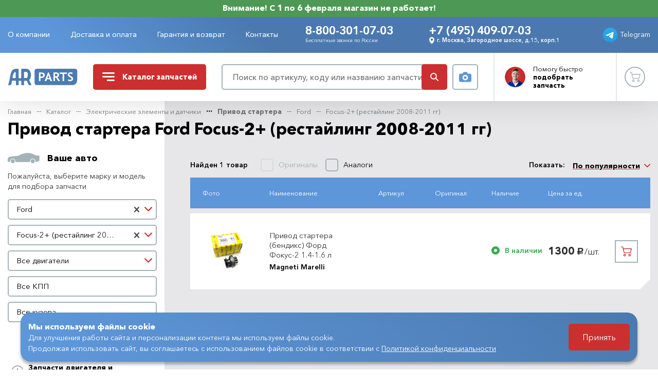

--- FILE ---
content_type: text/html; charset=UTF-8
request_url: https://www.auto-rus.ru/catalog/elektro-elementy-i-datchiki/privod-startera/ford/fokus-2-rest-2008-2011
body_size: 43598
content:
<!DOCTYPE html> <html lang="ru"> <head> <meta charset="utf-8"/> <title>Привод стартера Ford Focus-2+ (рестайлинг 2008-2011 гг) - купить в интернет-магазине AR-Parts</title> <meta name="description" content="Привод стартера Ford Focus-2+ (рестайлинг 2008-2011 гг) - купить в интернет-магазине AR-Parts. Самовывоз, доставка в Москве и в регионы."/> <meta name="keywords" content="привод стартера ford focus-2+ (рестайлинг 2008-2011 гг), ar-parts"/> <meta name="csrf-token" content="RhzEqv0Yk1NqJTqmGdmGS36dkj1mnwjSTUwb0j2d"/> <meta name="viewport"
          content="width=device-width, initial-scale=1, maximum-scale=1, user-scalable=no, viewport-fit=cover"/> <meta property="og:type" content="website"> <meta property="og:title" content="Привод стартера Ford Focus-2+ (рестайлинг 2008-2011 гг) - купить в интернет-магазине AR-Parts"> <meta property="og:description" content="Привод стартера Ford Focus-2+ (рестайлинг 2008-2011 гг) - купить в интернет-магазине AR-Parts. Самовывоз, доставка в Москве и в регионы."> <meta property="og:url" content="https://www.auto-rus.ru"> <meta property="og:image" content="https://www.auto-rus.ru/meta/social-media.jpg"> <meta property="og:site_name" content="AutoRus"> <meta property="og:locale" content="ru_RU"> <link rel="apple-touch-icon" sizes="180x180" href="https://www.auto-rus.ru/meta/apple-touch-icon.png"> <link rel="icon" type="image/png" sizes="32x32" href="https://www.auto-rus.ru/meta/favicon-32x32.png"> <link rel="icon" type="image/png" sizes="16x16" href="https://www.auto-rus.ru/meta/favicon-16x16.png"> <link rel="manifest" href="https://www.auto-rus.ru/meta/site.webmanifest"> <link rel="mask-icon" href="https://www.auto-rus.ru/meta/safari-pinned-tab.svg" color="#5bbad5"> <meta name="msapplication-TileColor" content="#da532c"> <meta name="theme-color" content="#ffffff"> <meta http-equiv="x-ua-compatible" content="ie=edge"/> <meta name="format-detection" content="telephone=no"> <link rel="prefetch stylesheet" href="/css/compiled/vendor.css?id=5c3977c233531b693df33a699d7c8161"> <link rel="prefetch stylesheet" href="https://www.auto-rus.ru/css/aos.css"> <link rel="prefetch stylesheet" href="https://www.auto-rus.ru/css/filepond.min.css"> <link rel="prefetch stylesheet" href="https://www.auto-rus.ru/css/filepond-plugin-image-preview.min.css"> <link rel="prefetch stylesheet" href="/css/compiled/style.css?id=af74892a9bdce435906f938310d54818"> <link rel="stylesheet" href="https://www.auto-rus.ru/css/photoswipe.css"> <link rel="stylesheet" href="/css/compiled/catalog.css?id=301e90cb22795a5684111a6d7dcf5fb2"> <link rel="stylesheet" href="/css/compiled/product.css?id=5eb6d49366ce38969f2a2e2fa807db3a"> <script src="https://api-maps.yandex.ru/3.0/?apikey=ae8004a9-eb18-4b6a-96ae-6df3914ffa53&lang=ru_RU"></script> <script defer src="/js/compiled/tag.js?id=c6aef247f9c6cecc0774d1fa431cb382"></script> </head> <body     class="shop-catalog"
> <header class="header-box flex-shrink-0 is-fixed compensate-for-scrollbar"> <div class="header-banner"> Внимание! С 1 по 6 февраля магазин не работает! </div> <div class="header-statusbar"> <div class="container"> <div class="row align-items-center"> <div class="header-offcanvas-container col-auto d-xl-none"> <button type="button"
                            class="header-offcanvas-toggle d-flex align-items-center justify-content-center"
                            data-overlay="1"
                    > Меню </button> </div> <div class="header-nav-container col d-none d-xl-flex"> <ul class="header-nav-list list-unstyled"> <li class="header-nav-item "> <a href="https://www.auto-rus.ru/o-kompanii"
           class="header-nav-link">О компании</a> </li> <li class="header-nav-item "> <a href="https://www.auto-rus.ru/dostavka-i-oplata"
           class="header-nav-link">Доставка и оплата</a> </li> <li class="header-nav-item "> <a href="https://www.auto-rus.ru/garantiya-i-vozvrat"
           class="header-nav-link">Гарантия и возврат</a> </li> <li class="header-nav-item "> <a href="https://www.auto-rus.ru/kontakty"
           class="header-nav-link">Контакты</a> </li> </ul> </div> <div class="header-contact-container col"> <div class="row align-items-center align-items-lg-start justify-content-around"> <div
                                class="header-contact-block col-smx-6 col-md-5 col-xxl-4 d-flex flex-column"> <a href="tel:88003010703"
                                   data-ya-click="HEAD_PHONE_CLICK"
                                   class="header-contact-link header-contact-primary-link">8-800-301-07-03</a> <div class="header-contact-hint d-none d-md-block">Бесплатные звонки по России</div> </div> <div class="header-contact-block col-smx-6 col-sm-6 col-md-7 col-xxl-6"> <a href="tel:+74954090703"
                                   data-ya-click="HEAD_PHONE_CLICK"
                                   data-ya-params="{ phone: '+7 (495) 409-07-03', from: 'Шапка'}"
                                   class="header-contact-link header-contact-primary-link d-none d-md-inline-block">+7 (495) 409-07-03</a> <div class="header-contact-address d-none d-smx-flex align-items-center"> <svg class="header-contact-address-media" width="14" height="16"> <use xlink:href="/images/sprite.svg#icon-balloon"></use> </svg> г. Москва, Загородное шоссе, д.15, корп.1 </div> </div> </div> </div> <div class="header-telegram-container col-auto"> <a target="_blank"
                           rel="noreferrer noopener"
                           href="https://t.me/+79104193542"
                           class="header-telegram-link d-flex align-items-center justify-content-center"
                           data-ya-click="WT_HEAD_CLICK"
                           data-ya-params="{ from: 'Шапка' }"
                        > <img src="/images/icons/icon-telegram.svg" class="header-telegram-media" width="28" height="28"
                                 alt=""> <span class="header-telegram-content d-none d-lg-inline">Telegram</span> </a> </div> </div> </div> </div> <div class="header-main"> <div class="tooltip-search"> <div class="form-row align-items-center"> <div class="col"> <form action="https://www.auto-rus.ru/search" method="GET" class="form-search"> <input type="search" class="form-search-input" value="" name="query" placeholder="Поиск" required minlength="3"> <button type="submit" class="form-search-button text-danger d-flex align-items-center justify-content-center"> <svg class="form-search-button-media" width="16" height="16"> <use xlink:href="/images/sprite.svg#icon-search"></use> </svg> </button> </form> </div> <div class="col-auto"> <button type="button" class="offcanvas-search-by-photo-button hover-ellipse search-by-photo-button d-flex align-items-center justify-content-center" data-toggle="modal" data-target="#modalSearchByPhoto"> <svg class="search-by-photo-media" width="24" height="20"> <use xlink:href="/images/sprite.svg#icon-camera"></use> </svg> </button> </div> </div> </div> <div class="container"> <div class="row align-items-center"> <div class="header-logo-container col-auto"> <a href="https://www.auto-rus.ru" class="header-logo-link d-flex align-items-center justify-content-center"> <img src="/images/logo/logo-mobile.svg" class="header-logo-media d-sm-none" width="32"
                             height="22" alt="Auto-rus"> <img src="/images/logo/logo-desktop.svg" class="header-logo-media d-none d-sm-block" width="92"
                             height="22" alt="Auto-rus"> </a> </div> <div class="header-catalog-container col-auto ml-auto ml-sm-0"> <button type="button" class="header-catalog-toggle d-flex align-items-center"> <svg class="header-catalog-media" width="24" height="17"> <use xlink:href="/images/sprite.svg#icon-bars"></use> </svg> <svg class="header-catalog-media close" xmlns="http://www.w3.org/2000/svg" fill="#fff" viewBox="0 0 320 512" width="24" height="24"> <path d="M310.6 361.4c12.5 12.5 12.5 32.75 0 45.25C304.4 412.9 296.2 416 288 416s-16.38-3.125-22.62-9.375L160 301.3L54.63 406.6C48.38 412.9 40.19 416 32 416S15.63 412.9 9.375 406.6c-12.5-12.5-12.5-32.75 0-45.25l105.4-105.4L9.375 150.6c-12.5-12.5-12.5-32.75 0-45.25s32.75-12.5 45.25 0L160 210.8l105.4-105.4c12.5-12.5 32.75-12.5 45.25 0s12.5 32.75 0 45.25l-105.4 105.4L310.6 361.4z"/> </svg> <span>Каталог <span class="d-none d-lg-inline">запчастей</span></span> </button> </div> <div class="header-search-container col-auto col-sm col-xl mr-auto mr-sm-0"> <div class="form-row align-items-center"> <div class="col"> <button type="button"
                                    class="header-search-toggle d-flex d-sm-none align-items-center justify-content-center"
                                    data-toggle="dropdown"
                                    aria-haspopup="true"
                                    aria-expanded="false"
                            > <svg class="header-search-media" width="16" height="16"> <use xlink:href="/images/sprite.svg#icon-search"></use> </svg> </button> <div class="header-search-block d-none d-sm-flex"> <form action="https://www.auto-rus.ru/search" class="form-search"> <input type="search"
                                           class="form-search-input"
                                           name="query"
                                           value=""
                                           placeholder="Поиск по артикулу, коду или названию запчасти"
                                           required
                                           minlength="3"
                                           data-ya-click="SEARCH_CLICK"
                                    > <button type="submit"
                                            class="form-search-button btn-danger d-flex align-items-center justify-content-center"> <svg class="form-search-button-media" width="16" height="16"> <use xlink:href="/images/sprite.svg#icon-search"></use> </svg> </button> </form> </div> </div> <div class="col-auto d-none d-sm-block"> <button type="button"
                                    class="search-by-photo-button hover-ellipse d-flex align-items-center justify-content-center"
                                    data-ya-click="MODAL_HEAD_OPEN_SEARCH_BY_PHOTO_CLICK"
                                    data-parent="HEAD"
                                    data-toggle="modal" data-target="#modalSearchByPhoto"> <svg class="search-by-photo-media" width="24" height="20"> <use xlink:href="/images/sprite.svg#icon-camera"></use> </svg> </button> </div> </div> </div> <div class="header-master-container col-auto d-none d-md-block"> <button type="button" class="header-master-toggle d-flex align-items-center" data-toggle="modal"
                            data-ya-click="MODAL_HEAD_MASTER_CLICK"
                            data-parent="HEAD"
                            data-target="#modalMaster"> <span class="header-master-thumbnail"> <img loading="lazy" src="/images/master/master-avatar.png" class="header-master-media"
                                     width="40" height="40" alt="Мастер"> </span> <span class="header-master-content">Помогу <span
                                class="d-none d-lg-inline">быстро</span> <br> <b>подобрать запчасть</b></span> </button> </div> <div class="header-account-container col-auto"> <a href="https://www.auto-rus.ru/cart"
       data-ya-click="SM_CART_CLICK"
       class="header-account-link hover-ellipse d-flex align-items-center justify-content-center  disabled "> <svg class="header-account-media" width="21" height="20"> <use xlink:href="/images/sprite.svg#icon-cart"></use> </svg> <span class="header-account-badge badge badge-round"
              data-sm-cart-count
        > 0 </span> </a> </div> </div> </div> </div> </header> <main class="main-box flex-shrink-0 flex-grow-1"> <section class="section-catalog section-gray"> <div class="container"> <nav id="breadcrumbs" aria-label="breadcrumb"> <ol class="breadcrumb"> <li class="breadcrumb-item"> <a href="https://www.auto-rus.ru">Главная</a> </li> <li class="breadcrumb-item"> <a href="https://www.auto-rus.ru/catalog">Каталог</a> </li> <li class="breadcrumb-item"> <a href="https://www.auto-rus.ru/catalog/elektro-elementy-i-datchiki">Электрические элементы и датчики</a> </li> <li class="breadcrumb-item"> <a href="https://www.auto-rus.ru/catalog/elektro-elementy-i-datchiki/privod-startera">Привод стартера</a> </li> <li class="breadcrumb-item"> <a href="https://www.auto-rus.ru/catalog/elektro-elementy-i-datchiki/privod-startera/ford">Ford</a> </li> <li class="breadcrumb-item active" aria-current="page"> Focus-2+ (рестайлинг 2008-2011 гг) </li> </ol> </nav> <div class="display-header"> <h1 class="display-title title-h1">Привод стартера Ford Focus-2+ (рестайлинг 2008-2011 гг)</h1> </div> <div class="row"> <div class="catalog-aside-container col-xl-3"> <div class="filter-block d-lg-flex flex-lg-column-reverse" id="filter"> <div class="filter-group d-none d-lg-block"> <div class="filter-group-header d-lg-none"> <button
        type="button"
        data-name="categoryMenu"
        class="filter-group-title filter-group-title-primary d-flex align-items-center"
    > Разделы каталога </button> </div> <div class="filter-group-content d-lg-block"> <ul class="filter-categories-list list-unstyled menu-level-1"> <li class="filter-category-item  hasChild"> <span class="d-flex"> <button type="button" class="btn-submenu"></button> <a href="https://www.auto-rus.ru/catalog/zapchasti-dvigatelya-i-podkapot/ford/fokus-2-rest-2008-2011" class="filter-category-link available-for-click " > Запчасти двигателя и подкапотного пространства </a> </span> <ul class="filter-subcategories-list list-unstyled menu-level-2" style="display: none   "> <li class="filter-subcategory-item "> <a href="https://www.auto-rus.ru/catalog/zapchasti-dvigatelya-i-podkapot/remen-grm/ford/fokus-2-rest-2008-2011" class="filter-subcategory-link available-for-click"> Ремни ГРМ и комплекты ГРМ </a> <ul class="filter-subcategories-list menu-level-3"> <li class="filter-subcategory-item "> <a href="https://www.auto-rus.ru/catalog/zapchasti-dvigatelya-i-podkapot/remen-grm/rolik-grm/ford/fokus-2-rest-2008-2011" class="filter-subcategory-link available-for-click"> Ролики ГРМ </a> </li> </ul> </li> <li class="filter-subcategory-item "> <a href="https://www.auto-rus.ru/catalog/zapchasti-dvigatelya-i-podkapot/bolt-kolenvala/ford/fokus-2-rest-2008-2011" class="filter-subcategory-link available-for-click"> Болты коленвала и распредвалов </a> </li> <li class="filter-subcategory-item "> <a href="https://www.auto-rus.ru/catalog/zapchasti-dvigatelya-i-podkapot/remni-privodnyye-komplekt/ford/fokus-2-rest-2008-2011" class="filter-subcategory-link available-for-click"> Ремни приводные агрегатов </a> <ul class="filter-subcategories-list menu-level-3"> <li class="filter-subcategory-item "> <a href="https://www.auto-rus.ru/catalog/zapchasti-dvigatelya-i-podkapot/remni-privodnyye-komplekt/remen-privodnoy-generatora/ford/fokus-2-rest-2008-2011" class="filter-subcategory-link available-for-click"> Ремни приводные генератора </a> </li> <li class="filter-subcategory-item "> <a href="https://www.auto-rus.ru/catalog/zapchasti-dvigatelya-i-podkapot/remni-privodnyye-komplekt/remen-privodnoy-konditsionera/ford/fokus-2-rest-2008-2011" class="filter-subcategory-link available-for-click"> Ремни приводные кондиционера </a> </li> </ul> </li> <li class="filter-subcategory-item "> <a href="https://www.auto-rus.ru/catalog/zapchasti-dvigatelya-i-podkapot/roliki-privodnogo-remnya/ford/fokus-2-rest-2008-2011" class="filter-subcategory-link available-for-click"> Ролики приводных ремней </a> </li> <li class="filter-subcategory-item "> <a href="https://www.auto-rus.ru/catalog/zapchasti-dvigatelya-i-podkapot/shesternya-raspredvala/ford/fokus-2-rest-2008-2011" class="filter-subcategory-link available-for-click"> Шестерни распредвалов </a> </li> <li class="filter-subcategory-item "> <a href="https://www.auto-rus.ru/catalog/zapchasti-dvigatelya-i-podkapot/tsepnoy-gazoraspredelitel-nyy-mekhanizm/ford/fokus-2-rest-2008-2011" class="filter-subcategory-link available-for-click"> Цепной газораспределительный механизм </a> </li> <li class="filter-subcategory-item "> <a href="https://www.auto-rus.ru/catalog/zapchasti-dvigatelya-i-podkapot/nasos-vodyanoy/ford/fokus-2-rest-2008-2011" class="filter-subcategory-link available-for-click"> Насосы водяные - помпы </a> </li> <li class="filter-subcategory-item "> <a href="https://www.auto-rus.ru/catalog/zapchasti-dvigatelya-i-podkapot/termostat/ford/fokus-2-rest-2008-2011" class="filter-subcategory-link available-for-click"> Термостаты </a> </li> <li class="filter-subcategory-item "> <a href="https://www.auto-rus.ru/catalog/zapchasti-dvigatelya-i-podkapot/bachok-rasshiritel-nyy-i-kryshka/ford/fokus-2-rest-2008-2011" class="filter-subcategory-link available-for-click"> Бачки расширительные и крышки </a> </li> <li class="filter-subcategory-item "> <a href="https://www.auto-rus.ru/catalog/zapchasti-dvigatelya-i-podkapot/flanets-sistemy-okhlazhdeniya/ford/fokus-2-rest-2008-2011" class="filter-subcategory-link available-for-click"> Фланец системы охлаждения </a> </li> <li class="filter-subcategory-item "> <a href="https://www.auto-rus.ru/catalog/zapchasti-dvigatelya-i-podkapot/radiator-okhlazhdeniya/ford/fokus-2-rest-2008-2011" class="filter-subcategory-link available-for-click"> Радиаторы охлаждения </a> </li> <li class="filter-subcategory-item "> <a href="https://www.auto-rus.ru/catalog/zapchasti-dvigatelya-i-podkapot/patrubki-otopitelya/ford/fokus-2-rest-2008-2011" class="filter-subcategory-link available-for-click"> Патрубки и шланги системы охлаждения и отопителя </a> </li> <li class="filter-subcategory-item "> <a href="https://www.auto-rus.ru/catalog/zapchasti-dvigatelya-i-podkapot/prokladki-sistemy-okhlazhdeniya/ford/fokus-2-rest-2008-2011" class="filter-subcategory-link available-for-click"> Прокладки системы охлаждения </a> </li> <li class="filter-subcategory-item "> <a href="https://www.auto-rus.ru/catalog/zapchasti-dvigatelya-i-podkapot/nasos-maslyanyy/ford/fokus-2-rest-2008-2011" class="filter-subcategory-link available-for-click"> Насосы масляные </a> </li> <li class="filter-subcategory-item "> <a href="https://www.auto-rus.ru/catalog/zapchasti-dvigatelya-i-podkapot/nasos-gidrousilitelya/ford/fokus-2-rest-2008-2011" class="filter-subcategory-link available-for-click"> Насосы гидроусилителя </a> </li> <li class="filter-subcategory-item "> <a href="https://www.auto-rus.ru/catalog/zapchasti-dvigatelya-i-podkapot/trubka-gura/ford/fokus-2-rest-2008-2011" class="filter-subcategory-link available-for-click"> Трубки ГУРа </a> </li> <li class="filter-subcategory-item "> <a href="https://www.auto-rus.ru/catalog/zapchasti-dvigatelya-i-podkapot/klapana-dvigatelya/ford/fokus-2-rest-2008-2011" class="filter-subcategory-link available-for-click"> Клапана ГРМ двигателя </a> </li> <li class="filter-subcategory-item "> <a href="https://www.auto-rus.ru/catalog/zapchasti-dvigatelya-i-podkapot/vkladyshi-kolenvala/ford/fokus-2-rest-2008-2011" class="filter-subcategory-link available-for-click"> Вкладыши коленвала </a> <ul class="filter-subcategories-list menu-level-3"> <li class="filter-subcategory-item "> <a href="https://www.auto-rus.ru/catalog/zapchasti-dvigatelya-i-podkapot/vkladyshi-kolenvala/shatunnyye/ford/fokus-2-rest-2008-2011" class="filter-subcategory-link available-for-click"> Вкладыши коленвала шатунные </a> </li> <li class="filter-subcategory-item "> <a href="https://www.auto-rus.ru/catalog/zapchasti-dvigatelya-i-podkapot/vkladyshi-kolenvala/korennyye/ford/fokus-2-rest-2008-2011" class="filter-subcategory-link available-for-click"> Вкладыши коленвала коренные </a> </li> </ul> </li> <li class="filter-subcategory-item "> <a href="https://www.auto-rus.ru/catalog/zapchasti-dvigatelya-i-podkapot/porshni-dvigatelya/ford/fokus-2-rest-2008-2011" class="filter-subcategory-link available-for-click"> Поршни двигателя </a> </li> <li class="filter-subcategory-item "> <a href="https://www.auto-rus.ru/catalog/zapchasti-dvigatelya-i-podkapot/koltsa-porshnevyye/ford/fokus-2-rest-2008-2011" class="filter-subcategory-link available-for-click"> Кольца поршневые </a> </li> <li class="filter-subcategory-item "> <a href="https://www.auto-rus.ru/catalog/zapchasti-dvigatelya-i-podkapot/klapannaya-kryshka-i-nakladka/ford/fokus-2-rest-2008-2011" class="filter-subcategory-link available-for-click"> Клапанная крышка и накладка </a> </li> <li class="filter-subcategory-item "> <a href="https://www.auto-rus.ru/catalog/zapchasti-dvigatelya-i-podkapot/prokladki-klapannoy-kryshki/ford/fokus-2-rest-2008-2011" class="filter-subcategory-link available-for-click"> Прокладки клапанной крышки </a> </li> <li class="filter-subcategory-item "> <a href="https://www.auto-rus.ru/catalog/zapchasti-dvigatelya-i-podkapot/prokladki-kollektora-sistemy-pitaniya-i-vypuska/ford/fokus-2-rest-2008-2011" class="filter-subcategory-link available-for-click"> Прокладки коллектора (системы питания и выпуска) </a> </li> <li class="filter-subcategory-item "> <a href="https://www.auto-rus.ru/catalog/zapchasti-dvigatelya-i-podkapot/prokladka-gbts/ford/fokus-2-rest-2008-2011" class="filter-subcategory-link available-for-click"> Прокладки ГБЦ </a> </li> <li class="filter-subcategory-item "> <a href="https://www.auto-rus.ru/catalog/zapchasti-dvigatelya-i-podkapot/sal-niki-dvigatelya/ford/fokus-2-rest-2008-2011" class="filter-subcategory-link available-for-click"> Сальники двигателя </a> <ul class="filter-subcategories-list menu-level-3"> <li class="filter-subcategory-item "> <a href="https://www.auto-rus.ru/catalog/zapchasti-dvigatelya-i-podkapot/sal-niki-dvigatelya/raspredvala/ford/fokus-2-rest-2008-2011" class="filter-subcategory-link available-for-click"> Сальники распредвала двигателя </a> </li> <li class="filter-subcategory-item "> <a href="https://www.auto-rus.ru/catalog/zapchasti-dvigatelya-i-podkapot/sal-niki-dvigatelya/kolenvala/ford/fokus-2-rest-2008-2011" class="filter-subcategory-link available-for-click"> Сальники коленвала двигателя </a> </li> </ul> </li> <li class="filter-subcategory-item "> <a href="https://www.auto-rus.ru/catalog/zapchasti-dvigatelya-i-podkapot/bolty-golovki-bloka-tsilindrov/ford/fokus-2-rest-2008-2011" class="filter-subcategory-link available-for-click"> Болты головки блока цилиндров </a> </li> <li class="filter-subcategory-item "> <a href="https://www.auto-rus.ru/catalog/zapchasti-dvigatelya-i-podkapot/kolpachki-maslos-yemnyye/ford/fokus-2-rest-2008-2011" class="filter-subcategory-link available-for-click"> Колпачки маслосъемные </a> </li> <li class="filter-subcategory-item "> <a href="https://www.auto-rus.ru/catalog/zapchasti-dvigatelya-i-podkapot/klapan-egr/ford/fokus-2-rest-2008-2011" class="filter-subcategory-link available-for-click"> Клапана EGR, PCV и маслоотделители </a> <ul class="filter-subcategories-list menu-level-3"> <li class="filter-subcategory-item "> <a href="https://www.auto-rus.ru/catalog/zapchasti-dvigatelya-i-podkapot/klapan-egr/klapan-pcv/ford/fokus-2-rest-2008-2011" class="filter-subcategory-link available-for-click"> Клапана PCV </a> </li> </ul> </li> <li class="filter-subcategory-item "> <a href="https://www.auto-rus.ru/catalog/zapchasti-dvigatelya-i-podkapot/opora-podushka-dvigatelya/ford/fokus-2-rest-2008-2011" class="filter-subcategory-link available-for-click"> Опоры (подушки) двигателя и КПП </a> </li> <li class="filter-subcategory-item "> <a href="https://www.auto-rus.ru/catalog/zapchasti-dvigatelya-i-podkapot/patrubok-vozdushnogo-filtra/ford/fokus-2-rest-2008-2011" class="filter-subcategory-link available-for-click"> Патрубок воздушного фильтра </a> </li> <li class="filter-subcategory-item "> <a href="https://www.auto-rus.ru/catalog/zapchasti-dvigatelya-i-podkapot/kryshka-benzobaka/ford/fokus-2-rest-2008-2011" class="filter-subcategory-link available-for-click"> Крышки и клапаны бензобака </a> </li> <li class="filter-subcategory-item "> <a href="https://www.auto-rus.ru/catalog/zapchasti-dvigatelya-i-podkapot/glushiteli-i-rezonatory/ford/fokus-2-rest-2008-2011" class="filter-subcategory-link available-for-click"> Глушители и резонаторы </a> </li> <li class="filter-subcategory-item "> <a href="https://www.auto-rus.ru/catalog/zapchasti-dvigatelya-i-podkapot/saylentblok-opory-kpp/ford/fokus-2-rest-2008-2011" class="filter-subcategory-link available-for-click"> Сайлентблоки опоры КПП </a> </li> </ul> </li> <li class="filter-category-item active opened hasChild"> <span class="d-flex"> <button type="button" class="btn-submenu"></button> <a href="https://www.auto-rus.ru/catalog/elektro-elementy-i-datchiki/ford/fokus-2-rest-2008-2011" class="filter-category-link available-for-click active" > Электрические элементы и датчики </a> </span> <ul class="filter-subcategories-list list-unstyled menu-level-2" style="display: block"> <li class="filter-subcategory-item "> <a href="https://www.auto-rus.ru/catalog/elektro-elementy-i-datchiki/katushki-zazhiganiya/ford/fokus-2-rest-2008-2011" class="filter-subcategory-link available-for-click"> Катушки зажигания </a> </li> <li class="filter-subcategory-item "> <a href="https://www.auto-rus.ru/catalog/elektro-elementy-i-datchiki/provod-vysokovol-tnyy/ford/fokus-2-rest-2008-2011" class="filter-subcategory-link available-for-click"> Провода свечные высоковольтные </a> </li> <li class="filter-subcategory-item "> <a href="https://www.auto-rus.ru/catalog/elektro-elementy-i-datchiki/akkumulyatory/ford/fokus-2-rest-2008-2011" class="filter-subcategory-link available-for-click"> Аккумуляторы </a> </li> <li class="filter-subcategory-item "> <a href="https://www.auto-rus.ru/catalog/elektro-elementy-i-datchiki/nasos-toplivnyy/ford/fokus-2-rest-2008-2011" class="filter-subcategory-link available-for-click"> Насосы топливные и клапаны </a> </li> <li class="filter-subcategory-item "> <a href="https://www.auto-rus.ru/catalog/elektro-elementy-i-datchiki/forsunka-toplivnay/ford/fokus-2-rest-2008-2011" class="filter-subcategory-link available-for-click"> Форсунки топливные </a> </li> <li class="filter-subcategory-item "> <a href="https://www.auto-rus.ru/catalog/elektro-elementy-i-datchiki/ventilyator-okhlazhdeniya-radiatora/ford/fokus-2-rest-2008-2011" class="filter-subcategory-link available-for-click"> Вентиляторы охлаждения радиатора </a> </li> <li class="filter-subcategory-item "> <a href="https://www.auto-rus.ru/catalog/elektro-elementy-i-datchiki/datchik-temperatury/ford/fokus-2-rest-2008-2011" class="filter-subcategory-link available-for-click"> Датчики температуры </a> </li> <li class="filter-subcategory-item "> <a href="https://www.auto-rus.ru/catalog/elektro-elementy-i-datchiki/datchik-drossel-noy-zaslonki/ford/fokus-2-rest-2008-2011" class="filter-subcategory-link available-for-click"> Датчики дроссельной заслонки и дроссели </a> </li> <li class="filter-subcategory-item "> <a href="https://www.auto-rus.ru/catalog/elektro-elementy-i-datchiki/datchik-absolyutnogo-davleniya-vo-vpusknom-kollektore/ford/fokus-2-rest-2008-2011" class="filter-subcategory-link available-for-click"> Датчики абсолютного давления и массового расхода воздуха </a> </li> <li class="filter-subcategory-item "> <a href="https://www.auto-rus.ru/catalog/elektro-elementy-i-datchiki/datchik-kolenvala/ford/fokus-2-rest-2008-2011" class="filter-subcategory-link available-for-click"> Датчики коленвала </a> </li> <li class="filter-subcategory-item "> <a href="https://www.auto-rus.ru/catalog/elektro-elementy-i-datchiki/datchik-raspredvala/ford/fokus-2-rest-2008-2011" class="filter-subcategory-link available-for-click"> Датчики распредвала </a> </li> <li class="filter-subcategory-item "> <a href="https://www.auto-rus.ru/catalog/elektro-elementy-i-datchiki/klapan-elektromagnitnyy-fazoregulyatora/ford/fokus-2-rest-2008-2011" class="filter-subcategory-link available-for-click"> Клапаны электромагнитный фазорегулятора </a> <ul class="filter-subcategories-list menu-level-3"> <li class="filter-subcategory-item "> <a href="https://www.auto-rus.ru/catalog/elektro-elementy-i-datchiki/klapan-elektromagnitnyy-fazoregulyatora/vpusknoy/ford/fokus-2-rest-2008-2011" class="filter-subcategory-link available-for-click"> Клапан электромагнитный фазорегулятора впускной </a> </li> <li class="filter-subcategory-item "> <a href="https://www.auto-rus.ru/catalog/elektro-elementy-i-datchiki/klapan-elektromagnitnyy-fazoregulyatora/vypusknoy/ford/fokus-2-rest-2008-2011" class="filter-subcategory-link available-for-click"> Клапан электромагнитный фазорегулятора выпускной </a> </li> </ul> </li> <li class="filter-subcategory-item "> <a href="https://www.auto-rus.ru/catalog/elektro-elementy-i-datchiki/datchik-davleniya-masla/ford/fokus-2-rest-2008-2011" class="filter-subcategory-link available-for-click"> Датчики давления масла </a> </li> <li class="filter-subcategory-item "> <a href="https://www.auto-rus.ru/catalog/elektro-elementy-i-datchiki/datchik-kisloroda-lyambda-zond/ford/fokus-2-rest-2008-2011" class="filter-subcategory-link available-for-click"> Датчики кислорода (лямбда-зонд) </a> </li> <li class="filter-subcategory-item "> <a href="https://www.auto-rus.ru/catalog/elektro-elementy-i-datchiki/datchik-skorosti/ford/fokus-2-rest-2008-2011" class="filter-subcategory-link available-for-click"> Датчики скорости </a> </li> <li class="filter-subcategory-item "> <a href="https://www.auto-rus.ru/catalog/elektro-elementy-i-datchiki/klapan-upravleniya-zaslonkami-vpusknogo-kollektora/ford/fokus-2-rest-2008-2011" class="filter-subcategory-link available-for-click"> Клапаны управления заслонками впускного коллектора </a> </li> <li class="filter-subcategory-item "> <a href="https://www.auto-rus.ru/catalog/elektro-elementy-i-datchiki/generator/ford/fokus-2-rest-2008-2011" class="filter-subcategory-link available-for-click"> Генераторы </a> </li> <li class="filter-subcategory-item "> <a href="https://www.auto-rus.ru/catalog/elektro-elementy-i-datchiki/starter/ford/fokus-2-rest-2008-2011" class="filter-subcategory-link available-for-click"> Стартеры </a> </li> <li class="filter-subcategory-item active"> <a href="javascript:void(0);" class="filter-subcategory-link available-for-click"> Привод стартера </a> </li> <li class="filter-subcategory-item "> <a href="https://www.auto-rus.ru/catalog/elektro-elementy-i-datchiki/nasos-motor-omyvatelya/ford/fokus-2-rest-2008-2011" class="filter-subcategory-link available-for-click"> Насосы (моторы) омывателя </a> </li> <li class="filter-subcategory-item "> <a href="https://www.auto-rus.ru/catalog/elektro-elementy-i-datchiki/vyklyuchateli-signala-zadnego-khoda/ford/fokus-2-rest-2008-2011" class="filter-subcategory-link available-for-click"> Выключатели сигнала заднего хода </a> </li> <li class="filter-subcategory-item "> <a href="https://www.auto-rus.ru/catalog/elektro-elementy-i-datchiki/lampy/ford/fokus-2-rest-2008-2011" class="filter-subcategory-link available-for-click"> Лампы </a> <ul class="filter-subcategories-list menu-level-3"> <li class="filter-subcategory-item "> <a href="https://www.auto-rus.ru/catalog/elektro-elementy-i-datchiki/lampy/blizhnego-sveta/ford/fokus-2-rest-2008-2011" class="filter-subcategory-link available-for-click"> Лампы ближнего света </a> </li> <li class="filter-subcategory-item "> <a href="https://www.auto-rus.ru/catalog/elektro-elementy-i-datchiki/lampy/dalnego-sveta/ford/fokus-2-rest-2008-2011" class="filter-subcategory-link available-for-click"> Лампы дальнего света </a> </li> <li class="filter-subcategory-item "> <a href="https://www.auto-rus.ru/catalog/elektro-elementy-i-datchiki/lampy/protivotumannoy-fary/ford/fokus-2-rest-2008-2011" class="filter-subcategory-link available-for-click"> Лампы противотуманной фары </a> </li> <li class="filter-subcategory-item "> <a href="https://www.auto-rus.ru/catalog/elektro-elementy-i-datchiki/lampy/gabaritov/ford/fokus-2-rest-2008-2011" class="filter-subcategory-link available-for-click"> Лампы габаритов и стоп-сигнала </a> </li> <li class="filter-subcategory-item "> <a href="https://www.auto-rus.ru/catalog/elektro-elementy-i-datchiki/lampy/ukazatelya-povorota/ford/fokus-2-rest-2008-2011" class="filter-subcategory-link available-for-click"> Лампы указателя поворота </a> </li> </ul> </li> <li class="filter-subcategory-item "> <a href="https://www.auto-rus.ru/catalog/elektro-elementy-i-datchiki/antenna-i-osnovaniye-antenny/ford/fokus-2-rest-2008-2011" class="filter-subcategory-link available-for-click"> Антенна и основание антенны </a> </li> <li class="filter-subcategory-item "> <a href="https://www.auto-rus.ru/catalog/elektro-elementy-i-datchiki/kontaktnaya-gruppa-zamka-zazhiganiya/ford/fokus-2-rest-2008-2011" class="filter-subcategory-link available-for-click"> Контактная группа замка зажигания </a> </li> <li class="filter-subcategory-item "> <a href="https://www.auto-rus.ru/catalog/elektro-elementy-i-datchiki/predokhraniteli/ford/fokus-2-rest-2008-2011" class="filter-subcategory-link available-for-click"> Предохранители </a> </li> <li class="filter-subcategory-item "> <a href="https://www.auto-rus.ru/catalog/elektro-elementy-i-datchiki/vyklyuchatel-pedali-stsepleniya/ford/fokus-2-rest-2008-2011" class="filter-subcategory-link available-for-click"> Выключатели педали сцепления </a> </li> <li class="filter-subcategory-item "> <a href="https://www.auto-rus.ru/catalog/elektro-elementy-i-datchiki/vyklyuchatel-stop-signala/ford/fokus-2-rest-2008-2011" class="filter-subcategory-link available-for-click"> Выключатели стоп-сигнала </a> </li> <li class="filter-subcategory-item "> <a href="https://www.auto-rus.ru/catalog/elektro-elementy-i-datchiki/vtyagivayushcheye-rele/ford/fokus-2-rest-2008-2011" class="filter-subcategory-link available-for-click"> Втягивающее реле </a> </li> <li class="filter-subcategory-item "> <a href="https://www.auto-rus.ru/catalog/elektro-elementy-i-datchiki/regulyatory-napryazheniya/ford/fokus-2-rest-2008-2011" class="filter-subcategory-link available-for-click"> Регуляторы напряжения </a> </li> </ul> </li> <li class="filter-category-item  hasChild"> <span class="d-flex"> <button type="button" class="btn-submenu"></button> <a href="https://www.auto-rus.ru/catalog/kuzovnyye-zapchasti/ford/fokus-2-rest-2008-2011" class="filter-category-link available-for-click " > Кузовные запчасти, оптика, стекла </a> </span> <ul class="filter-subcategories-list list-unstyled menu-level-2" style="display: none   "> <li class="filter-subcategory-item "> <a href="https://www.auto-rus.ru/catalog/kuzovnyye-zapchasti/zashchita-dvigatelya/ford/fokus-2-rest-2008-2011" class="filter-subcategory-link available-for-click"> Защита картера двигателя </a> </li> <li class="filter-subcategory-item "> <a href="https://www.auto-rus.ru/catalog/kuzovnyye-zapchasti/kapot/ford/fokus-2-rest-2008-2011" class="filter-subcategory-link available-for-click"> Капоты </a> </li> <li class="filter-subcategory-item "> <a href="https://www.auto-rus.ru/catalog/kuzovnyye-zapchasti/petlya-kapota/ford/fokus-2-rest-2008-2011" class="filter-subcategory-link available-for-click"> Петли капота </a> </li> <li class="filter-subcategory-item "> <a href="https://www.auto-rus.ru/catalog/kuzovnyye-zapchasti/krylo-peredneye/ford/fokus-2-rest-2008-2011" class="filter-subcategory-link available-for-click"> Крыло переднее </a> </li> <li class="filter-subcategory-item "> <a href="https://www.auto-rus.ru/catalog/kuzovnyye-zapchasti/support-radiatora/ford/fokus-2-rest-2008-2011" class="filter-subcategory-link available-for-click"> Рамка радиатора </a> </li> <li class="filter-subcategory-item "> <a href="https://www.auto-rus.ru/catalog/kuzovnyye-zapchasti/deflektor-zashchita-bampera-perednego/ford/fokus-2-rest-2008-2011" class="filter-subcategory-link available-for-click"> Дефлектор (защита) бампера переднего </a> </li> <li class="filter-subcategory-item "> <a href="https://www.auto-rus.ru/catalog/kuzovnyye-zapchasti/bamper-peredniy/ford/fokus-2-rest-2008-2011" class="filter-subcategory-link available-for-click"> Бампер передний </a> </li> <li class="filter-subcategory-item "> <a href="https://www.auto-rus.ru/catalog/kuzovnyye-zapchasti/kronshteyny-bampera/ford/fokus-2-rest-2008-2011" class="filter-subcategory-link available-for-click"> Кронштейны бампера </a> </li> <li class="filter-subcategory-item "> <a href="https://www.auto-rus.ru/catalog/kuzovnyye-zapchasti/bamper-zadniy/ford/fokus-2-rest-2008-2011" class="filter-subcategory-link available-for-click"> Бампер задний </a> </li> <li class="filter-subcategory-item "> <a href="https://www.auto-rus.ru/catalog/kuzovnyye-zapchasti/oblitsovka-i-moldingi-bampera/ford/fokus-2-rest-2008-2011" class="filter-subcategory-link available-for-click"> Облицовка и молдинги бампера </a> </li> <li class="filter-subcategory-item "> <a href="https://www.auto-rus.ru/catalog/kuzovnyye-zapchasti/oblitsovka-radiatora-i-reshetki-bampera/ford/fokus-2-rest-2008-2011" class="filter-subcategory-link available-for-click"> Облицовка радиатора и решетки бампера </a> </li> <li class="filter-subcategory-item "> <a href="https://www.auto-rus.ru/catalog/kuzovnyye-zapchasti/steklo-lobovoye/ford/fokus-2-rest-2008-2011" class="filter-subcategory-link available-for-click"> Стекло лобовое </a> </li> <li class="filter-subcategory-item "> <a href="https://www.auto-rus.ru/catalog/kuzovnyye-zapchasti/dveri/ford/fokus-2-rest-2008-2011" class="filter-subcategory-link available-for-click"> Двери </a> </li> <li class="filter-subcategory-item "> <a href="https://www.auto-rus.ru/catalog/kuzovnyye-zapchasti/trosy-zamkov-dverey/ford/fokus-2-rest-2008-2011" class="filter-subcategory-link available-for-click"> Тросы замков дверей </a> </li> <li class="filter-subcategory-item "> <a href="https://www.auto-rus.ru/catalog/kuzovnyye-zapchasti/fary/ford/fokus-2-rest-2008-2011" class="filter-subcategory-link available-for-click"> Фары </a> </li> <li class="filter-subcategory-item "> <a href="https://www.auto-rus.ru/catalog/kuzovnyye-zapchasti/fonar-zadniy-i-plafony-osveshcheniya-nomera/ford/fokus-2-rest-2008-2011" class="filter-subcategory-link available-for-click"> Фонарь задний и плафоны освещения номера </a> </li> <li class="filter-subcategory-item "> <a href="https://www.auto-rus.ru/catalog/kuzovnyye-zapchasti/povtoritel-povorota/ford/fokus-2-rest-2008-2011" class="filter-subcategory-link available-for-click"> Повторитель поворота </a> </li> <li class="filter-subcategory-item "> <a href="https://www.auto-rus.ru/catalog/kuzovnyye-zapchasti/zerkala/ford/fokus-2-rest-2008-2011" class="filter-subcategory-link available-for-click"> Зеркала </a> </li> <li class="filter-subcategory-item "> <a href="https://www.auto-rus.ru/catalog/kuzovnyye-zapchasti/zerkal-nyy-element/ford/fokus-2-rest-2008-2011" class="filter-subcategory-link available-for-click"> Зеркальный элемент </a> </li> <li class="filter-subcategory-item "> <a href="https://www.auto-rus.ru/catalog/kuzovnyye-zapchasti/kovriki-salona/ford/fokus-2-rest-2008-2011" class="filter-subcategory-link available-for-click"> Коврики салона </a> </li> <li class="filter-subcategory-item "> <a href="https://www.auto-rus.ru/catalog/kuzovnyye-zapchasti/bryzgovik/ford/fokus-2-rest-2008-2011" class="filter-subcategory-link available-for-click"> Брызговики </a> </li> <li class="filter-subcategory-item "> <a href="https://www.auto-rus.ru/catalog/kuzovnyye-zapchasti/podkrylok-peredniy/ford/fokus-2-rest-2008-2011" class="filter-subcategory-link available-for-click"> Подкрылки передние </a> </li> <li class="filter-subcategory-item "> <a href="https://www.auto-rus.ru/catalog/kuzovnyye-zapchasti/podkrylok-zadniy/ford/fokus-2-rest-2008-2011" class="filter-subcategory-link available-for-click"> Подкрылки задние </a> </li> <li class="filter-subcategory-item "> <a href="https://www.auto-rus.ru/catalog/kuzovnyye-zapchasti/stekloochistitel-i-komponenty/ford/fokus-2-rest-2008-2011" class="filter-subcategory-link available-for-click"> Стеклоочиститель и компоненты </a> </li> <li class="filter-subcategory-item "> <a href="https://www.auto-rus.ru/catalog/kuzovnyye-zapchasti/forsunka-omyvatelya-ford-fokus-2-3/ford/fokus-2-rest-2008-2011" class="filter-subcategory-link available-for-click"> Форсунка омывателя </a> </li> <li class="filter-subcategory-item "> <a href="https://www.auto-rus.ru/catalog/kuzovnyye-zapchasti/bachok-omyvatelya-i-kryshka/ford/fokus-2-rest-2008-2011" class="filter-subcategory-link available-for-click"> Бачок омывателя и крышка </a> </li> <li class="filter-subcategory-item "> <a href="https://www.auto-rus.ru/catalog/kuzovnyye-zapchasti/amortizator-bagazhnika/ford/fokus-2-rest-2008-2011" class="filter-subcategory-link available-for-click"> Амортизаторы багажника </a> </li> <li class="filter-subcategory-item "> <a href="https://www.auto-rus.ru/catalog/kuzovnyye-zapchasti/zamki-bagazhnika-kapota-i-privod/ford/fokus-2-rest-2008-2011" class="filter-subcategory-link available-for-click"> Замки багажника, капота и привод </a> </li> <li class="filter-subcategory-item "> <a href="https://www.auto-rus.ru/catalog/kuzovnyye-zapchasti/kryuk-buksirovochnyy/ford/fokus-2-rest-2008-2011" class="filter-subcategory-link available-for-click"> Крюк буксировочный </a> </li> <li class="filter-subcategory-item "> <a href="https://www.auto-rus.ru/catalog/kuzovnyye-zapchasti/panel-stekloochistitelya/ford/fokus-2-rest-2008-2011" class="filter-subcategory-link available-for-click"> Панель стеклоочистителя </a> </li> <li class="filter-subcategory-item "> <a href="https://www.auto-rus.ru/catalog/kuzovnyye-zapchasti/uplotnitel-stekla-dveri/ford/fokus-2-rest-2008-2011" class="filter-subcategory-link available-for-click"> Уплотнитель стекла двери </a> </li> <li class="filter-subcategory-item "> <a href="https://www.auto-rus.ru/catalog/kuzovnyye-zapchasti/nakladka-dveri-zadka/ford/fokus-2-rest-2008-2011" class="filter-subcategory-link available-for-click"> Накладка двери задка </a> </li> <li class="filter-subcategory-item "> <a href="https://www.auto-rus.ru/catalog/kuzovnyye-zapchasti/porogi/ford/fokus-2-rest-2008-2011" class="filter-subcategory-link available-for-click"> Пороги </a> </li> <li class="filter-subcategory-item "> <a href="https://www.auto-rus.ru/catalog/kuzovnyye-zapchasti/arki-zadnikh-kryl-yev/ford/fokus-2-rest-2008-2011" class="filter-subcategory-link available-for-click"> Арки задних крыльев </a> </li> <li class="filter-subcategory-item "> <a href="javascript:void(0);" class="filter-subcategory-link disabled"> Спойлер бампера (юбка) </a> </li> <li class="filter-subcategory-item "> <a href="javascript:void(0);" class="filter-subcategory-link disabled"> Накладка порога </a> </li> </ul> </li> <li class="filter-category-item  hasChild"> <span class="d-flex"> <button type="button" class="btn-submenu"></button> <a href="https://www.auto-rus.ru/catalog/zapchasti-transmisii/ford/fokus-2-rest-2008-2011" class="filter-category-link available-for-click " > Запчасти трансмиссии </a> </span> <ul class="filter-subcategories-list list-unstyled menu-level-2" style="display: none   "> <li class="filter-subcategory-item "> <a href="https://www.auto-rus.ru/catalog/zapchasti-transmisii/stupitsy-i-podhisipnik-pered/ford/fokus-2-rest-2008-2011" class="filter-subcategory-link available-for-click"> Ступицы и подшипники передние </a> </li> <li class="filter-subcategory-item "> <a href="https://www.auto-rus.ru/catalog/zapchasti-transmisii/stupitsy-i-podhisipnik-zad/ford/fokus-2-rest-2008-2011" class="filter-subcategory-link available-for-click"> Ступицы и подшипники задние </a> </li> <li class="filter-subcategory-item "> <a href="https://www.auto-rus.ru/catalog/zapchasti-transmisii/podshipnik-poluosi-podvesnoy/ford/fokus-2-rest-2008-2011" class="filter-subcategory-link available-for-click"> Подшипник полуоси подвесной </a> </li> <li class="filter-subcategory-item "> <a href="https://www.auto-rus.ru/catalog/zapchasti-transmisii/stsepleniye/ford/fokus-2-rest-2008-2011" class="filter-subcategory-link available-for-click"> Сцепление </a> </li> <li class="filter-subcategory-item "> <a href="https://www.auto-rus.ru/catalog/zapchasti-transmisii/podshipnik-vyzhimnoy/ford/fokus-2-rest-2008-2011" class="filter-subcategory-link available-for-click"> Подшипник выжимной </a> </li> <li class="filter-subcategory-item "> <a href="https://www.auto-rus.ru/catalog/zapchasti-transmisii/makhovik-1/ford/fokus-2-rest-2008-2011" class="filter-subcategory-link available-for-click"> Маховик </a> </li> <li class="filter-subcategory-item "> <a href="https://www.auto-rus.ru/catalog/zapchasti-transmisii/tsilindr-stsepleniya-glavnyy/ford/fokus-2-rest-2008-2011" class="filter-subcategory-link available-for-click"> Цилиндр сцепления главный </a> </li> <li class="filter-subcategory-item "> <a href="https://www.auto-rus.ru/catalog/zapchasti-transmisii/trubka-stsepleniya/ford/fokus-2-rest-2008-2011" class="filter-subcategory-link available-for-click"> Трубка сцепления </a> </li> <li class="filter-subcategory-item "> <a href="https://www.auto-rus.ru/catalog/zapchasti-transmisii/diski-kolesnyye/ford/fokus-2-rest-2008-2011" class="filter-subcategory-link available-for-click"> Диски колесные </a> </li> <li class="filter-subcategory-item "> <a href="https://www.auto-rus.ru/catalog/zapchasti-transmisii/gayki-kolesnyye-i-shpil-ki/ford/fokus-2-rest-2008-2011" class="filter-subcategory-link available-for-click"> Гайки колесные и шпильки </a> </li> <li class="filter-subcategory-item "> <a href="https://www.auto-rus.ru/catalog/zapchasti-transmisii/privod-shrus/ford/fokus-2-rest-2008-2011" class="filter-subcategory-link available-for-click"> Привод ШРУС </a> </li> <li class="filter-subcategory-item "> <a href="https://www.auto-rus.ru/catalog/zapchasti-transmisii/granata-shrus/ford/fokus-2-rest-2008-2011" class="filter-subcategory-link available-for-click"> Граната ШРУС </a> </li> <li class="filter-subcategory-item "> <a href="https://www.auto-rus.ru/catalog/zapchasti-transmisii/pylnik-shrus/ford/fokus-2-rest-2008-2011" class="filter-subcategory-link available-for-click"> Пыльник ШРУС </a> </li> <li class="filter-subcategory-item "> <a href="https://www.auto-rus.ru/catalog/zapchasti-transmisii/sal-nik-privoda-shrus/ford/fokus-2-rest-2008-2011" class="filter-subcategory-link available-for-click"> Сальник привода ШРУС </a> </li> <li class="filter-subcategory-item "> <a href="https://www.auto-rus.ru/catalog/zapchasti-transmisii/sal-niki-korobki-peredach/ford/fokus-2-rest-2008-2011" class="filter-subcategory-link available-for-click"> Сальники и прокладки коробки передач </a> </li> <li class="filter-subcategory-item "> <a href="https://www.auto-rus.ru/catalog/zapchasti-transmisii/chekhol-rychaga-kpp/ford/fokus-2-rest-2008-2011" class="filter-subcategory-link available-for-click"> Чехол рычага КПП </a> </li> <li class="filter-subcategory-item "> <a href="https://www.auto-rus.ru/catalog/zapchasti-transmisii/trosy-pereklyucheniya-peredach/ford/fokus-2-rest-2008-2011" class="filter-subcategory-link available-for-click"> Тросы переключения передач </a> </li> <li class="filter-subcategory-item "> <a href="https://www.auto-rus.ru/catalog/zapchasti-transmisii/nakladki-pedaley/ford/fokus-2-rest-2008-2011" class="filter-subcategory-link available-for-click"> Накладки педалей </a> </li> <li class="filter-subcategory-item "> <a href="https://www.auto-rus.ru/catalog/zapchasti-transmisii/radiator-akpp/ford/fokus-2-rest-2008-2011" class="filter-subcategory-link available-for-click"> Радиатор АКПП </a> </li> <li class="filter-subcategory-item "> <a href="javascript:void(0);" class="filter-subcategory-link disabled"> Модуль ТСМ управления КПП </a> </li> </ul> </li> <li class="filter-category-item  hasChild"> <span class="d-flex"> <button type="button" class="btn-submenu"></button> <a href="https://www.auto-rus.ru/catalog/zapchasti-podveski/ford/fokus-2-rest-2008-2011" class="filter-category-link available-for-click " > Запчасти подвески и рулевого управления </a> </span> <ul class="filter-subcategories-list list-unstyled menu-level-2" style="display: none   "> <li class="filter-subcategory-item "> <a href="https://www.auto-rus.ru/catalog/zapchasti-podveski/amortizator-peredniy/ford/fokus-2-rest-2008-2011" class="filter-subcategory-link available-for-click"> Амортизаторы передние </a> </li> <li class="filter-subcategory-item "> <a href="https://www.auto-rus.ru/catalog/zapchasti-podveski/amortizator-zadniy/ford/fokus-2-rest-2008-2011" class="filter-subcategory-link available-for-click"> Амортизаторы задние </a> </li> <li class="filter-subcategory-item "> <a href="https://www.auto-rus.ru/catalog/zapchasti-podveski/podshipnik-opornyy-amortizatora-i-opora/ford/fokus-2-rest-2008-2011" class="filter-subcategory-link available-for-click"> Подшипники опорные амортизатора и опоры </a> </li> <li class="filter-subcategory-item "> <a href="https://www.auto-rus.ru/catalog/zapchasti-podveski/pylniki-i-otboyniki-amortizatorov/ford/fokus-2-rest-2008-2011" class="filter-subcategory-link available-for-click"> Пыльники и отбойники амортизаторов </a> </li> <li class="filter-subcategory-item "> <a href="https://www.auto-rus.ru/catalog/zapchasti-podveski/pruzhina-podveski/ford/fokus-2-rest-2008-2011" class="filter-subcategory-link available-for-click"> Пружины подвески </a> <ul class="filter-subcategories-list menu-level-3"> <li class="filter-subcategory-item "> <a href="https://www.auto-rus.ru/catalog/zapchasti-podveski/pruzhina-podveski/pruzhiny-peredney-podveski/ford/fokus-2-rest-2008-2011" class="filter-subcategory-link available-for-click"> Пружины передней подвески </a> </li> <li class="filter-subcategory-item "> <a href="https://www.auto-rus.ru/catalog/zapchasti-podveski/pruzhina-podveski/pruzhiny-zadney-podveski/ford/fokus-2-rest-2008-2011" class="filter-subcategory-link available-for-click"> Пружины задней подвески </a> </li> <li class="filter-subcategory-item "> <a href="https://www.auto-rus.ru/catalog/zapchasti-podveski/pruzhina-podveski/prostavki-pruzhin-podveski/ford/fokus-2-rest-2008-2011" class="filter-subcategory-link available-for-click"> Проставки пружин подвески </a> </li> </ul> </li> <li class="filter-subcategory-item "> <a href="https://www.auto-rus.ru/catalog/zapchasti-podveski/nakonechnik-rulevoy/ford/fokus-2-rest-2008-2011" class="filter-subcategory-link available-for-click"> Наконечники рулевые </a> </li> <li class="filter-subcategory-item "> <a href="https://www.auto-rus.ru/catalog/zapchasti-podveski/tyaga-rulevaya-i-pylnik/ford/fokus-2-rest-2008-2011" class="filter-subcategory-link available-for-click"> Тяги рулевые и пыльники рулевых тяг </a> </li> <li class="filter-subcategory-item "> <a href="https://www.auto-rus.ru/catalog/zapchasti-podveski/reyka-rulevaya/ford/fokus-2-rest-2008-2011" class="filter-subcategory-link available-for-click"> Рейка рулевая </a> </li> <li class="filter-subcategory-item "> <a href="https://www.auto-rus.ru/catalog/zapchasti-podveski/rychag-peredney-podveski/ford/fokus-2-rest-2008-2011" class="filter-subcategory-link available-for-click"> Рычаги передней подвески </a> </li> <li class="filter-subcategory-item "> <a href="https://www.auto-rus.ru/catalog/zapchasti-podveski/opora-sharovaya/ford/fokus-2-rest-2008-2011" class="filter-subcategory-link available-for-click"> Опоры шаровые передних рычагов </a> </li> <li class="filter-subcategory-item "> <a href="https://www.auto-rus.ru/catalog/zapchasti-podveski/saylentbloki-rychaga-perednego/ford/fokus-2-rest-2008-2011" class="filter-subcategory-link available-for-click"> Сайлентблоки рычага переднего </a> </li> <li class="filter-subcategory-item "> <a href="https://www.auto-rus.ru/catalog/zapchasti-podveski/rychag-zadney-podveski/ford/fokus-2-rest-2008-2011" class="filter-subcategory-link available-for-click"> Рычаги задней подвески </a> </li> <li class="filter-subcategory-item "> <a href="https://www.auto-rus.ru/catalog/zapchasti-podveski/saylentbloki-zadnikh-rychagov/ford/fokus-2-rest-2008-2011" class="filter-subcategory-link available-for-click"> Сайлентблоки задних рычагов </a> </li> <li class="filter-subcategory-item "> <a href="https://www.auto-rus.ru/catalog/zapchasti-podveski/krepleniye-rychagov-zadney-podveski/ford/fokus-2-rest-2008-2011" class="filter-subcategory-link available-for-click"> Крепление рычагов задней подвески </a> </li> <li class="filter-subcategory-item "> <a href="https://www.auto-rus.ru/catalog/zapchasti-podveski/saylentblok-podramnika/ford/fokus-2-rest-2008-2011" class="filter-subcategory-link available-for-click"> Сайлентблок подрамника </a> </li> <li class="filter-subcategory-item "> <a href="https://www.auto-rus.ru/catalog/zapchasti-podveski/stoyka-stabilizatora-perednego/ford/fokus-2-rest-2008-2011" class="filter-subcategory-link available-for-click"> Стойки стабилизатора переднего </a> </li> <li class="filter-subcategory-item "> <a href="https://www.auto-rus.ru/catalog/zapchasti-podveski/stoyka-zadnego-stabilizatora/ford/fokus-2-rest-2008-2011" class="filter-subcategory-link available-for-click"> Стойки стабилизатора заднего </a> </li> <li class="filter-subcategory-item "> <a href="https://www.auto-rus.ru/catalog/zapchasti-podveski/vtulka-stabilizatora/ford/fokus-2-rest-2008-2011" class="filter-subcategory-link available-for-click"> Втулки стабилизатора </a> </li> </ul> </li> <li class="filter-category-item  hasChild"> <span class="d-flex"> <button type="button" class="btn-submenu"></button> <a href="https://www.auto-rus.ru/catalog/zapchasti-sistema-kondicionirovaniya/ford/fokus-2-rest-2008-2011" class="filter-category-link available-for-click " > Запчасти системы кондиционирования и отопителя </a> </span> <ul class="filter-subcategories-list list-unstyled menu-level-2" style="display: none   "> <li class="filter-subcategory-item "> <a href="https://www.auto-rus.ru/catalog/zapchasti-sistema-kondicionirovaniya/motor-otopitelya/ford/fokus-2-rest-2008-2011" class="filter-subcategory-link available-for-click"> Моторы отопителя </a> </li> <li class="filter-subcategory-item "> <a href="https://www.auto-rus.ru/catalog/zapchasti-sistema-kondicionirovaniya/rezistory-otopitelya/ford/fokus-2-rest-2008-2011" class="filter-subcategory-link available-for-click"> Датчики, резисторы и реостаты </a> </li> <li class="filter-subcategory-item "> <a href="https://www.auto-rus.ru/catalog/zapchasti-sistema-kondicionirovaniya/osushiteli-konditsionera/ford/fokus-2-rest-2008-2011" class="filter-subcategory-link available-for-click"> Осушители кондиционера </a> </li> <li class="filter-subcategory-item "> <a href="https://www.auto-rus.ru/catalog/zapchasti-sistema-kondicionirovaniya/radiator-konditsionera/ford/fokus-2-rest-2008-2011" class="filter-subcategory-link available-for-click"> Радиаторы кондиционера </a> </li> <li class="filter-subcategory-item "> <a href="https://www.auto-rus.ru/catalog/zapchasti-sistema-kondicionirovaniya/trubka-konditsionera/ford/fokus-2-rest-2008-2011" class="filter-subcategory-link available-for-click"> Трубки кондиционера </a> </li> <li class="filter-subcategory-item "> <a href="https://www.auto-rus.ru/catalog/zapchasti-sistema-kondicionirovaniya/kompressor-konditsionera/ford/fokus-2-rest-2008-2011" class="filter-subcategory-link available-for-click"> Компрессоры кондиционера </a> </li> <li class="filter-subcategory-item "> <a href="https://www.auto-rus.ru/catalog/zapchasti-sistema-kondicionirovaniya/mufta-kompressora/ford/fokus-2-rest-2008-2011" class="filter-subcategory-link available-for-click"> Муфта компрессора кондиционера </a> </li> </ul> </li> <li class="filter-category-item  hasChild"> <span class="d-flex"> <button type="button" class="btn-submenu"></button> <a href="https://www.auto-rus.ru/catalog/zapchasti-tormoza/ford/fokus-2-rest-2008-2011" class="filter-category-link available-for-click " > Запчасти тормозной системы </a> </span> <ul class="filter-subcategories-list list-unstyled menu-level-2" style="display: none   "> <li class="filter-subcategory-item "> <a href="https://www.auto-rus.ru/catalog/zapchasti-tormoza/kolodki-tormoznye/ford/fokus-2-rest-2008-2011" class="filter-subcategory-link available-for-click"> Колодки тормозные </a> <ul class="filter-subcategories-list menu-level-3"> <li class="filter-subcategory-item "> <a href="https://www.auto-rus.ru/catalog/zapchasti-tormoza/kolodki-tormoznye/peredniye/ford/fokus-2-rest-2008-2011" class="filter-subcategory-link available-for-click"> Колодки передние </a> </li> <li class="filter-subcategory-item "> <a href="https://www.auto-rus.ru/catalog/zapchasti-tormoza/kolodki-tormoznye/zadnie/ford/fokus-2-rest-2008-2011" class="filter-subcategory-link available-for-click"> Колодки задние </a> <ul class="filter-subcategories-list menu-level-4"> <li class="filter-subcategory-item "> <a href="https://www.auto-rus.ru/catalog/zapchasti-tormoza/kolodki-tormoznye/zadnie/diskovye/ford/fokus-2-rest-2008-2011" class="filter-subcategory-link available-for-click "> Дисковые </a> </li> <li class="filter-subcategory-item "> <a href="https://www.auto-rus.ru/catalog/zapchasti-tormoza/kolodki-tormoznye/zadnie/barabannye/ford/fokus-2-rest-2008-2011" class="filter-subcategory-link available-for-click "> Барабанные </a> </li> </ul> </li> </ul> </li> <li class="filter-subcategory-item "> <a href="https://www.auto-rus.ru/catalog/zapchasti-tormoza/diski-tormoznye/ford/fokus-2-rest-2008-2011" class="filter-subcategory-link available-for-click"> Диски тормозные </a> <ul class="filter-subcategories-list menu-level-3"> <li class="filter-subcategory-item "> <a href="https://www.auto-rus.ru/catalog/zapchasti-tormoza/diski-tormoznye/perednie/ford/fokus-2-rest-2008-2011" class="filter-subcategory-link available-for-click"> Диски тормозные передние </a> </li> <li class="filter-subcategory-item "> <a href="https://www.auto-rus.ru/catalog/zapchasti-tormoza/diski-tormoznye/zadnie/ford/fokus-2-rest-2008-2011" class="filter-subcategory-link available-for-click"> Диски тормозные задние </a> </li> </ul> </li> <li class="filter-subcategory-item "> <a href="https://www.auto-rus.ru/catalog/zapchasti-tormoza/baraban-tormoznoy/ford/fokus-2-rest-2008-2011" class="filter-subcategory-link available-for-click"> Барабаны тормозные </a> </li> <li class="filter-subcategory-item "> <a href="https://www.auto-rus.ru/catalog/zapchasti-tormoza/tsilindr-tormoznoy/ford/fokus-2-rest-2008-2011" class="filter-subcategory-link available-for-click"> Цилиндры тормозные </a> </li> <li class="filter-subcategory-item "> <a href="https://www.auto-rus.ru/catalog/zapchasti-tormoza/remkomplekty-barabannykh-tormozov/ford/fokus-2-rest-2008-2011" class="filter-subcategory-link available-for-click"> Ремкомплекты барабанных тормозов </a> </li> <li class="filter-subcategory-item "> <a href="https://www.auto-rus.ru/catalog/zapchasti-tormoza/support-peredniy/ford/fokus-2-rest-2008-2011" class="filter-subcategory-link available-for-click"> Суппорт передний </a> </li> <li class="filter-subcategory-item "> <a href="https://www.auto-rus.ru/catalog/zapchasti-tormoza/support-zadniy/ford/fokus-2-rest-2008-2011" class="filter-subcategory-link available-for-click"> Суппорт задний </a> </li> <li class="filter-subcategory-item "> <a href="https://www.auto-rus.ru/catalog/zapchasti-tormoza/prizhimnaya-skoba/ford/fokus-2-rest-2008-2011" class="filter-subcategory-link available-for-click"> Прижимные скобы колодок </a> </li> <li class="filter-subcategory-item "> <a href="https://www.auto-rus.ru/catalog/zapchasti-tormoza/remkomplekty-supporta/ford/fokus-2-rest-2008-2011" class="filter-subcategory-link available-for-click"> Ремкомплекты суппорта </a> </li> <li class="filter-subcategory-item "> <a href="https://www.auto-rus.ru/catalog/zapchasti-tormoza/shlang-tormoznoy/ford/fokus-2-rest-2008-2011" class="filter-subcategory-link available-for-click"> Шланги тормозные </a> </li> <li class="filter-subcategory-item "> <a href="https://www.auto-rus.ru/catalog/zapchasti-tormoza/trosy-stoyanochnogo-tormoza/ford/fokus-2-rest-2008-2011" class="filter-subcategory-link available-for-click"> Тросы стояночного тормоза </a> </li> <li class="filter-subcategory-item "> <a href="https://www.auto-rus.ru/catalog/zapchasti-tormoza/datchik-abs/ford/fokus-2-rest-2008-2011" class="filter-subcategory-link available-for-click"> Датчики АБС </a> </li> </ul> </li> <li class="filter-category-item  hasChild"> <span class="d-flex"> <button type="button" class="btn-submenu"></button> <a href="https://www.auto-rus.ru/catalog/zapchasti-dlya-to/ford/fokus-2-rest-2008-2011" class="filter-category-link available-for-click " > Запчасти для ТО, расходники </a> </span> <ul class="filter-subcategories-list list-unstyled menu-level-2" style="display: none   "> <li class="filter-subcategory-item "> <a href="https://www.auto-rus.ru/catalog/zapchasti-dlya-to/maslo-motornoye/ford/fokus-2-rest-2008-2011" class="filter-subcategory-link available-for-click"> Масло моторное </a> </li> <li class="filter-subcategory-item "> <a href="https://www.auto-rus.ru/catalog/zapchasti-dlya-to/filtr-maslyanyy/ford/fokus-2-rest-2008-2011" class="filter-subcategory-link available-for-click"> Фильтр масляный </a> </li> <li class="filter-subcategory-item "> <a href="https://www.auto-rus.ru/catalog/zapchasti-dlya-to/probki-poddona-i-prokladki/ford/fokus-2-rest-2008-2011" class="filter-subcategory-link available-for-click"> Пробки поддона и прокладки </a> </li> <li class="filter-subcategory-item "> <a href="https://www.auto-rus.ru/catalog/zapchasti-dlya-to/filtr-vozdushnyy/ford/fokus-2-rest-2008-2011" class="filter-subcategory-link available-for-click"> Фильтр воздушный </a> </li> <li class="filter-subcategory-item "> <a href="https://www.auto-rus.ru/catalog/zapchasti-dlya-to/filtr-salonnyy/ford/fokus-2-rest-2008-2011" class="filter-subcategory-link available-for-click"> Фильтр салонный </a> </li> <li class="filter-subcategory-item "> <a href="https://www.auto-rus.ru/catalog/zapchasti-dlya-to/filtr-akpp/ford/fokus-2-rest-2008-2011" class="filter-subcategory-link available-for-click"> Фильтр АКПП </a> </li> <li class="filter-subcategory-item "> <a href="https://www.auto-rus.ru/catalog/zapchasti-dlya-to/filtr-toplivnyy/ford/fokus-2-rest-2008-2011" class="filter-subcategory-link available-for-click"> Фильтр топливный </a> </li> <li class="filter-subcategory-item "> <a href="https://www.auto-rus.ru/catalog/zapchasti-dlya-to/svechi-zazhiganiya/ford/fokus-2-rest-2008-2011" class="filter-subcategory-link available-for-click"> Свечи зажигания </a> </li> <li class="filter-subcategory-item "> <a href="https://www.auto-rus.ru/catalog/zapchasti-dlya-to/shchetki-stekloochistitelya/ford/fokus-2-rest-2008-2011" class="filter-subcategory-link available-for-click"> Щетки стеклоочистителя переднего </a> </li> <li class="filter-subcategory-item "> <a href="https://www.auto-rus.ru/catalog/zapchasti-dlya-to/shchetka-stekloochistitelya-zadnyaya/ford/fokus-2-rest-2008-2011" class="filter-subcategory-link available-for-click"> Щетка стеклоочистителя задняя </a> </li> <li class="filter-subcategory-item "> <a href="https://www.auto-rus.ru/catalog/zapchasti-dlya-to/maslo-transmissionnoye-v-mkpp/ford/fokus-2-rest-2008-2011" class="filter-subcategory-link available-for-click"> Масло трансмиссионное в МКПП и редукторы </a> </li> <li class="filter-subcategory-item "> <a href="https://www.auto-rus.ru/catalog/zapchasti-dlya-to/zhidkost-atf-v-gur-i-akpp/ford/fokus-2-rest-2008-2011" class="filter-subcategory-link available-for-click"> Масло гидравлическое ATF в ГУР и АКПП </a> </li> <li class="filter-subcategory-item "> <a href="https://www.auto-rus.ru/catalog/zapchasti-dlya-to/antifriz/ford/fokus-2-rest-2008-2011" class="filter-subcategory-link available-for-click"> Антифриз </a> </li> <li class="filter-subcategory-item "> <a href="https://www.auto-rus.ru/catalog/zapchasti-dlya-to/tormoznaya-zhidkost/ford/fokus-2-rest-2008-2011" class="filter-subcategory-link available-for-click"> Тормозная жидкость </a> </li> <li class="filter-subcategory-item "> <a href="javascript:void(0);" class="filter-subcategory-link disabled"> Автохимия </a> </li> <li class="filter-subcategory-item "> <a href="javascript:void(0);" class="filter-subcategory-link disabled"> Жидкость стеклоомывателя </a> </li> </ul> </li> </ul> </div> </div> <form action="/api/v1/filter/url" method="GET" class="form-filter" > <div class="filter-group filter-group-car"> <div class="filter-group-header"> <button type="button"
                    class="filter-group-title active d-flex align-items-center"
                    data-name="categoryFilter"
                    style="color:#000;"
            > <img loading="lazy" src="/images/icons/icon-car.svg" class="filter-group-media" width="54" height="18"
                     alt="Автомобиль"> Ваше авто </button> </div> <div class="filter-group-content d-sm-block"> <div class="filter-group-subtitle">Пожалуйста, выберите марку и модель для подбора запчасти</div> <div class="form-row"> <div class="form-group col-6 col-md-4 col-xl-12 "> <label for="filter_car_brand" class="sr-only"> Марка автомобиля </label> <select id="filter_car_brand"
            name="filter[car_brand][]"
            class="custom-select"
            style="width: 100%;"
            data-placeholder="Марка автомобиля"
            data-index-number-to-reset="1"
            data-reset-next-lens="1"
            
    > <option value="">---</option> <option selected   value="ford">Ford</option> </select> </div> <div class="form-group col-6 col-md-4 col-xl-12 "> <label for="filter_car_model" class="sr-only"> Модель автомобиля </label> <select id="filter_car_model"
            name="filter[car_model][]"
            class="custom-select"
            style="width: 100%;"
            data-placeholder="Модель автомобиля"
            data-index-number-to-reset="2"
            data-reset-next-lens="1"
            
    > <option value="">---</option> <option    value="focus-2">Focus-2 (2005-2007 гг)</option> <option selected   value="fokus-2-rest-2008-2011">Focus-2+ (рестайлинг 2008-2011 гг)</option> </select> </div> <div class="form-group col-6 col-md-4 col-xl-12 "> <label for="filter_car_engine" class="sr-only"> Двигатель </label> <select id="filter_car_engine"
            name="filter[car_engine][]"
            class="custom-select"
            style="width: 100%;"
            data-placeholder="Все двигатели"
            data-index-number-to-reset="3"
            data-reset-next-lens="0"
            
    > <option value="">---</option> <option    value="1-4-litra-75-ls">1.4 литра 75 лс</option> <option    value="1-6-litra-100-ls">1.6 литра 100 лс</option> <option    value="1-6-litra-115-ls">1.6 литра 115 лс</option> </select> </div> <div class="form-group col-6 col-md-4 col-xl-12 "> <label for="filter_car_gearbox" class="sr-only"> КПП </label> <select id="filter_car_gearbox"
            name="filter[car_gearbox][]"
            class="custom-select"
            style="width: 100%;"
            data-placeholder="Все КПП"
            data-index-number-to-reset="4"
            data-reset-next-lens="0"
            disabled
    > <option value="">---</option> </select> </div> <div class="form-group col-6 col-md-4 col-xl-12 "> <label for="filter_car_body" class="sr-only"> Кузов </label> <select id="filter_car_body"
            name="filter[car_body][]"
            class="custom-select"
            style="width: 100%;"
            data-placeholder="Все кузова"
            data-index-number-to-reset="5"
            data-reset-next-lens="0"
            disabled
    > <option value="">---</option> </select> </div> <div class="col-12"> <div class="d-flex justify-content-center mt-0"> <a href="javascript:void(0)" id="reset-car" class="btn btn-reset btn-md d-flex align-items-center"> Сбросить </a> </div> </div> </div> </div> </div> <div class="filter-group filter-footer"> <input type="hidden"
               name=category_id value="67"/> <input type="hidden" name="sort" value="popular"/> <input type="hidden" name="sort" value="popular"/> <input id="filter-original-input" class ="filter-original-input" name="filter[original][original]" value="0" type="hidden"> <input id="filter-unoriginal-input" class ="filter-original-input" name="filter[original][unoriginal]" value="0" type="hidden"> </div> </form> </div> </div> <div class="catalog-typography-container col-xl-9 pl-50" id="category-content"> <div class="content-top mb-3"> </div> <div class="catalog-sort-block"> <form action="" class="form-catalog-sort"> <div class="form-row align-items-center justify-content-between"> <div class="col-auto"> <span class="form-label d-block"> Найден 
                    1
                    товар</span> </div> <div class="form-group col-auto col-md d-md-flex flex-md-wrap align-items-md-center mb-0 order-2 order-md-1 mt-2 mt-md-0"> <div class="d-flex flex-wrap" id="original-checkbox-wrapper"> <div class="custom-control custom-checkbox custom-control-inline"> <input type="checkbox"
                                       class="custom-control-input"
                                       data-input-in-filter="filter-original-input"
                                       data-ya-click="FILTER_ORIGINAL_SORT"
                                       id="form-catalog-sort-01"
                                    
                                    disabled
                                > <label class="custom-control-label" for="form-catalog-sort-01">Оригиналы</label> </div> <div class="custom-control custom-checkbox custom-control-inline"> <input type="checkbox"
                                           class="custom-control-input"
                                           data-input-in-filter="filter-unoriginal-input"
                                           data-ya-click="FILTER_UNORIGINAL_SORT"
                                           id="form-catalog-sort-02"
                                        
                                        
                                    > <label class="custom-control-label" for="form-catalog-sort-02">Аналоги</label> </div> </div> </div> <div class="form-group col-auto col-sm-auto d-flex flex-wrap align-items-center mb-sm-0 order-1"> <span class="form-label d-none d-md-block">Показать:</span> <div class="d-xxl-none"> <select id="products-sort" class="custom-select-inline"
                            data-selection-css-class="select2-selection-inline"
                            data-ya-select="FILTER_SORT_BY_$option"
                    > <option value="https://www.auto-rus.ru/api/v1/filter/url?filter%5Bcar_model%5D%5B0%5D=fokus-2-rest-2008-2011&amp;filter%5Bcar_brand%5D%5B0%5D=ford&amp;filter%5Bcategory%5D%5B0%5D=67&amp;sort=popular&amp;category_id=67"
                                    data-ya-option="popular"
                                selected>По популярности </option> <option value="https://www.auto-rus.ru/api/v1/filter/url?filter%5Bcar_model%5D%5B0%5D=fokus-2-rest-2008-2011&amp;filter%5Bcar_brand%5D%5B0%5D=ford&amp;filter%5Bcategory%5D%5B0%5D=67&amp;sort=price_asc&amp;category_id=67"
                                    data-ya-option="price_asc"
                                >Сначала дешёвые </option> <option value="https://www.auto-rus.ru/api/v1/filter/url?filter%5Bcar_model%5D%5B0%5D=fokus-2-rest-2008-2011&amp;filter%5Bcar_brand%5D%5B0%5D=ford&amp;filter%5Bcategory%5D%5B0%5D=67&amp;sort=price_desc&amp;category_id=67"
                                    data-ya-option="price_desc"
                                >Сначала дорогие </option> </select> </div> <div class="btn-group d-none d-xxl-inline-flex"> <button  type="button" class="btn-link
                                 active"
                                 data-url-sorting="https://www.auto-rus.ru/api/v1/filter/url?filter%5Bcar_model%5D%5B0%5D=fokus-2-rest-2008-2011&amp;filter%5Bcar_brand%5D%5B0%5D=ford&amp;filter%5Bcategory%5D%5B0%5D=67&amp;sort=popular&amp;category_id=67"
                                 data-ya-click="FILTER_SORT_BY_POPULAR"
                        > По популярности </button> <button  type="button" class="btn-link
                                 "
                                 data-url-sorting="https://www.auto-rus.ru/api/v1/filter/url?filter%5Bcar_model%5D%5B0%5D=fokus-2-rest-2008-2011&amp;filter%5Bcar_brand%5D%5B0%5D=ford&amp;filter%5Bcategory%5D%5B0%5D=67&amp;sort=price_asc&amp;category_id=67"
                                 data-ya-click="FILTER_SORT_BY_PRICE_ASC"
                        > Сначала дешёвые </button> <button  type="button" class="btn-link
                                 "
                                 data-url-sorting="https://www.auto-rus.ru/api/v1/filter/url?filter%5Bcar_model%5D%5B0%5D=fokus-2-rest-2008-2011&amp;filter%5Bcar_brand%5D%5B0%5D=ford&amp;filter%5Bcategory%5D%5B0%5D=67&amp;sort=price_desc&amp;category_id=67"
                                 data-ya-click="FILTER_SORT_BY_PRICE_DESC"
                        > Сначала дорогие </button> </div> </div> </div> </form> </div> <div class="catalog-grid"> <div class="catalog-header d-none d-md-block px-4"> <div class="grid-row-7  __big-image "> <div class="catalog-header-thumbnail-container">Фото</div> <div class="catalog-header-typography-container">Наименование</div> <div class="catalog-header-vendor-code-container">Артикул</div> <div class="catalog-header-original-code-container">Оригинал</div> <div class="catalog-header-status-container">Наличие</div> <div class="catalog-header-code-container">Цена за ед.</div> <div class="col"></div> </div> </div> <div class="catalog-item"> <div class="card-catalog px-4"> <div class="grid-row-7 __big-image"> <div
                class="card-catalog-thumbnail-container"> <a href="https://www.auto-rus.ru/catalog/elektro-elementy-i-datchiki/privod-startera/privod-startera-bendiks-ford-fokus-2-1-4-1-6-l-bosch"
                   class="card-catalog-thumbnail d-flex align-items-center justify-content-center"> <img loading="lazy" src="https://www.auto-rus.ru/uploads/products/images/catalog_page_0000100.jpeg" width="120" height="120"
                         alt="Привод стартера (бендикс) Форд Фокус-2 1.4-1.6 л Magneti Marelli"
                         class="card-catalog-media"> </a> </div> <div class="card-catalog-typography-container"> <a href="https://www.auto-rus.ru/catalog/elektro-elementy-i-datchiki/privod-startera/privod-startera-bendiks-ford-fokus-2-1-4-1-6-l-bosch"
                   class="card-catalog-subtitle text-default d-flex mb-1">Привод стартера (бендикс) Форд Фокус-2 1.4-1.6 л</a> <div class="card-catalog-title">Magneti Marelli</div> </div> <div class="card-catalog-vendor-code-container ml-auto ml-md-0"> <div class="card-catalog-vendor-code-block"> <div class="card-catalog-subtitle text-secondary d-md-none text-right text-sm-left">Артикул</div> <div
                        class="card-catalog-vendor-code text-right text-sm-left"></div> </div> </div> <div class="card-catalog-code-container d-none d-sm-block"> <div class="card-catalog-code-block"> <div class="card-catalog-subtitle text-secondary d-md-none">Оригинал</div> <div class="card-catalog-code d-flex flex-column align-items-start justify-content-center"> </div> </div> </div> <div class="w-100 d-md-none"></div> <div class="card-catalog-status-container"> <div class="card-catalog-status-block pl-2 pl-lg-0"> <div class="card-catalog-status status status-available">В наличии</div> </div> </div> <div class="card-catalog-price-container  ml-auto ml-md-0"> <div class="card-catalog-price-block"> <div class="card-catalog-price">1300<span class="rouble">руб.</span><small>/шт.</small> </div> </div> </div> <div class="card-catalog-order-container"> <div class="card-catalog-order-block d-flex justify-content-end"> <div class="btn-buy    btn-buy-sm "> <button type="button"
        class="card-product-order btn btn-outline d-flex align-items-center event-add-to-cart"
        data-product-id="114"
        data-page-info="catalog"
        data-ya-click="CATALOG_CART_ADD"
                title="Купить"
        > <span class="spinner-border text-danger  mr-0 " role="status"> <span class="sr-only">Загрузка...</span> </span> <svg class="btn-media  mr-0 " width="21" height="20"> <use xlink:href="/images/sprite.svg#icon-cart"></use> </svg> </button> <a href="https://www.auto-rus.ru/cart"
   class="card-product-order btn btn-danger d-flex align-items-center"
   data-ya-click="CATALOG_CART_LINK"
      title="Перейти в корзину"
    > <svg class="btn-media  mr-0 " width="21" height="20"> <use xlink:href="/images/sprite.svg#icon-cart-fill"></use> </svg> </a> </div> </div> </div> </div> </div> </div> </div> <br> </div> </div> </div> </section> <section class="section-popular-categories py-2 section-gray"> <div class="container position-relative" data-ya-container="CATALOG_FEATURED_"> <div class="section-header mb-4"> <div class="section-title title-h2">Популярные категории</div> </div> <div class="featured-products-category-block d-md-none" data-ya-click="CATALOG_FEATURED_TABS_CLICK"> <select class="custom-select-inline" data-selection-css-class="select2-selection-inline select2-selection-inline-xl"> <option data-id="8166e_featured-products-tab-0"
                        value="Моторы отопителя"
                > Моторы отопителя </option> <option data-id="8166e_featured-products-tab-1"
                        value="Ремни ГРМ и комплекты ГРМ для Ford, Kia, Hyundai"
                > Ремни ГРМ и комплекты ГРМ для Ford, Kia, Hyundai </option> <option data-id="8166e_featured-products-tab-2"
                        value="Пружины передней подвески"
                > Пружины передней подвески </option> <option data-id="8166e_featured-products-tab-3"
                        value="Масло моторное для Ford, Kia, Hyundai"
                > Масло моторное для Ford, Kia, Hyundai </option> <option data-id="8166e_featured-products-tab-4"
                        value="Вкладыши коленвала шатунные"
                > Вкладыши коленвала шатунные </option> <option data-id="8166e_featured-products-tab-5"
                        value="Насосы топливные и клапаны для Форд, КИА, Хендай"
                > Насосы топливные и клапаны для Форд, КИА, Хендай </option> <option data-id="8166e_featured-products-tab-6"
                        value="Фильтр масляный для Форд, КИА, Хендай"
                > Фильтр масляный для Форд, КИА, Хендай </option> <option data-id="8166e_featured-products-tab-7"
                        value="Амортизаторы передние для Ford, Kia, Hyundai"
                > Амортизаторы передние для Ford, Kia, Hyundai </option> <option data-id="8166e_featured-products-tab-8"
                        value="Цепной газораспределительный механизм"
                > Цепной газораспределительный механизм </option> <option data-id="8166e_featured-products-tab-9"
                        value="Насосы водяные - помпы для Форд, КИА, Хендай"
                > Насосы водяные - помпы для Форд, КИА, Хендай </option> <option data-id="8166e_featured-products-tab-10"
                        value="Сцепление для Форд, КИА, Хендай"
                > Сцепление для Форд, КИА, Хендай </option> <option data-id="8166e_featured-products-tab-11"
                        value="Подшипник выжимной для Форд, КИА, Хендай"
                > Подшипник выжимной для Форд, КИА, Хендай </option> <option data-id="8166e_featured-products-tab-12"
                        value="Маховик для Форд, КИА, Хендай"
                > Маховик для Форд, КИА, Хендай </option> <option data-id="8166e_featured-products-tab-13"
                        value="Бачки расширительные и крышки"
                > Бачки расширительные и крышки </option> <option data-id="8166e_featured-products-tab-14"
                        value="Датчики дроссельной заслонки и дроссели"
                > Датчики дроссельной заслонки и дроссели </option> <option data-id="8166e_featured-products-tab-15"
                        value="Датчики абсолютного давления и массового расхода воздуха"
                > Датчики абсолютного давления и массового расхода воздуха </option> <option data-id="8166e_featured-products-tab-16"
                        value="Патрубки и шланги системы охлаждения и отопителя"
                > Патрубки и шланги системы охлаждения и отопителя </option> <option data-id="8166e_featured-products-tab-17"
                        value="Радиаторы кондиционера"
                > Радиаторы кондиционера </option> <option data-id="8166e_featured-products-tab-18"
                        value="Масло гидравлическое ATF в ГУР и АКПП для Ford, Kia, Hyundai"
                > Масло гидравлическое ATF в ГУР и АКПП для Ford, Kia, Hyundai </option> <option data-id="8166e_featured-products-tab-19"
                        value="Компрессоры кондиционера"
                > Компрессоры кондиционера </option> <option data-id="8166e_featured-products-tab-20"
                        value="Насосы гидроусилителя"
                > Насосы гидроусилителя </option> <option data-id="8166e_featured-products-tab-21"
                        value="Датчики кислорода (лямбда-зонд)"
                > Датчики кислорода (лямбда-зонд) </option> <option data-id="8166e_featured-products-tab-22"
                        value="Сальник привода ШРУС для Форд, КИА, Хендай"
                > Сальник привода ШРУС для Форд, КИА, Хендай </option> <option data-id="8166e_featured-products-tab-23"
                        value="Датчики скорости для Ford, Kia, Hyundai"
                > Датчики скорости для Ford, Kia, Hyundai </option> <option data-id="8166e_featured-products-tab-24"
                        value="Стойки стабилизатора переднего для Форд, КИА, Хендай"
                > Стойки стабилизатора переднего для Форд, КИА, Хендай </option> <option data-id="8166e_featured-products-tab-25"
                        value="Генераторы для Ford, Kia, Hyundai"
                > Генераторы для Ford, Kia, Hyundai </option> <option data-id="8166e_featured-products-tab-26"
                        value="Жидкость стеклоомывателя для Ford, Kia, Hyundai"
                > Жидкость стеклоомывателя для Ford, Kia, Hyundai </option> <option data-id="8166e_featured-products-tab-27"
                        value="Модуль ТСМ управления КПП для Форд, КИА, Хендай"
                > Модуль ТСМ управления КПП для Форд, КИА, Хендай </option> <option data-id="8166e_featured-products-tab-28"
                        value="Кольца поршневые для Форд, КИА, Хендай"
                > Кольца поршневые для Форд, КИА, Хендай </option> <option data-id="8166e_featured-products-tab-29"
                        value="Выключатели педали сцепления"
                > Выключатели педали сцепления </option> <option data-id="8166e_featured-products-tab-30"
                        value="Опоры (подушки) двигателя и КПП"
                > Опоры (подушки) двигателя и КПП </option> <option data-id="8166e_featured-products-tab-31"
                        value="Пороги для Ford, Kia, Hyundai"
                > Пороги для Ford, Kia, Hyundai </option> <option data-id="8166e_featured-products-tab-32"
                        value="Накладка порога для Форд, КИА, Хендай"
                > Накладка порога для Форд, КИА, Хендай </option> <option data-id="8166e_featured-products-tab-33"
                        value="Арки задних крыльев для Ford, Kia, Hyundai"
                > Арки задних крыльев для Ford, Kia, Hyundai </option> <option data-id="8166e_featured-products-tab-34"
                        value="Муфта компрессора кондиционера"
                > Муфта компрессора кондиционера </option> </select> </div> <div class="nav-tabs-wrapper d-none d-md-block"  data-ya-click="CATALOG_FEATURED_TABS_CLICK" > <ul class="swiper-container swiper-featured-products-tabs featured-products-tabs nav nav-tabs d-flex flex-nowrap" role="tablist"> <div class="swiper-wrapper"> <li class="nav-item swiper-slide" role="presentation"> <a class="nav-link  active "
       id="8166e_featured-products-tab-0"
       data-toggle="tab"
       href="#8166e_featured-products-pane-0"
       role="tab"
       aria-selected=" true "
       aria-controls="8166e_featured-products-tab-0"
    > Моторы отопителя </a> </li> <li class="nav-item swiper-slide" role="presentation"> <a class="nav-link "
       id="8166e_featured-products-tab-1"
       data-toggle="tab"
       href="#8166e_featured-products-pane-1"
       role="tab"
       aria-selected=" false "
       aria-controls="8166e_featured-products-tab-1"
    > Ремни ГРМ и комплекты ГРМ для Ford, Kia, Hyundai </a> </li> <li class="nav-item swiper-slide" role="presentation"> <a class="nav-link "
       id="8166e_featured-products-tab-2"
       data-toggle="tab"
       href="#8166e_featured-products-pane-2"
       role="tab"
       aria-selected=" false "
       aria-controls="8166e_featured-products-tab-2"
    > Пружины передней подвески </a> </li> <li class="nav-item swiper-slide" role="presentation"> <a class="nav-link "
       id="8166e_featured-products-tab-3"
       data-toggle="tab"
       href="#8166e_featured-products-pane-3"
       role="tab"
       aria-selected=" false "
       aria-controls="8166e_featured-products-tab-3"
    > Масло моторное для Ford, Kia, Hyundai </a> </li> <li class="nav-item swiper-slide" role="presentation"> <a class="nav-link "
       id="8166e_featured-products-tab-4"
       data-toggle="tab"
       href="#8166e_featured-products-pane-4"
       role="tab"
       aria-selected=" false "
       aria-controls="8166e_featured-products-tab-4"
    > Вкладыши коленвала шатунные </a> </li> <li class="nav-item swiper-slide" role="presentation"> <a class="nav-link "
       id="8166e_featured-products-tab-5"
       data-toggle="tab"
       href="#8166e_featured-products-pane-5"
       role="tab"
       aria-selected=" false "
       aria-controls="8166e_featured-products-tab-5"
    > Насосы топливные и клапаны для Форд, КИА, Хендай </a> </li> <li class="nav-item swiper-slide" role="presentation"> <a class="nav-link "
       id="8166e_featured-products-tab-6"
       data-toggle="tab"
       href="#8166e_featured-products-pane-6"
       role="tab"
       aria-selected=" false "
       aria-controls="8166e_featured-products-tab-6"
    > Фильтр масляный для Форд, КИА, Хендай </a> </li> <li class="nav-item swiper-slide" role="presentation"> <a class="nav-link "
       id="8166e_featured-products-tab-7"
       data-toggle="tab"
       href="#8166e_featured-products-pane-7"
       role="tab"
       aria-selected=" false "
       aria-controls="8166e_featured-products-tab-7"
    > Амортизаторы передние для Ford, Kia, Hyundai </a> </li> <li class="nav-item swiper-slide" role="presentation"> <a class="nav-link "
       id="8166e_featured-products-tab-8"
       data-toggle="tab"
       href="#8166e_featured-products-pane-8"
       role="tab"
       aria-selected=" false "
       aria-controls="8166e_featured-products-tab-8"
    > Цепной газораспределительный механизм </a> </li> <li class="nav-item swiper-slide" role="presentation"> <a class="nav-link "
       id="8166e_featured-products-tab-9"
       data-toggle="tab"
       href="#8166e_featured-products-pane-9"
       role="tab"
       aria-selected=" false "
       aria-controls="8166e_featured-products-tab-9"
    > Насосы водяные - помпы для Форд, КИА, Хендай </a> </li> <li class="nav-item swiper-slide" role="presentation"> <a class="nav-link "
       id="8166e_featured-products-tab-10"
       data-toggle="tab"
       href="#8166e_featured-products-pane-10"
       role="tab"
       aria-selected=" false "
       aria-controls="8166e_featured-products-tab-10"
    > Сцепление для Форд, КИА, Хендай </a> </li> <li class="nav-item swiper-slide" role="presentation"> <a class="nav-link "
       id="8166e_featured-products-tab-11"
       data-toggle="tab"
       href="#8166e_featured-products-pane-11"
       role="tab"
       aria-selected=" false "
       aria-controls="8166e_featured-products-tab-11"
    > Подшипник выжимной для Форд, КИА, Хендай </a> </li> <li class="nav-item swiper-slide" role="presentation"> <a class="nav-link "
       id="8166e_featured-products-tab-12"
       data-toggle="tab"
       href="#8166e_featured-products-pane-12"
       role="tab"
       aria-selected=" false "
       aria-controls="8166e_featured-products-tab-12"
    > Маховик для Форд, КИА, Хендай </a> </li> <li class="nav-item swiper-slide" role="presentation"> <a class="nav-link "
       id="8166e_featured-products-tab-13"
       data-toggle="tab"
       href="#8166e_featured-products-pane-13"
       role="tab"
       aria-selected=" false "
       aria-controls="8166e_featured-products-tab-13"
    > Бачки расширительные и крышки </a> </li> <li class="nav-item swiper-slide" role="presentation"> <a class="nav-link "
       id="8166e_featured-products-tab-14"
       data-toggle="tab"
       href="#8166e_featured-products-pane-14"
       role="tab"
       aria-selected=" false "
       aria-controls="8166e_featured-products-tab-14"
    > Датчики дроссельной заслонки и дроссели </a> </li> <li class="nav-item swiper-slide" role="presentation"> <a class="nav-link "
       id="8166e_featured-products-tab-15"
       data-toggle="tab"
       href="#8166e_featured-products-pane-15"
       role="tab"
       aria-selected=" false "
       aria-controls="8166e_featured-products-tab-15"
    > Датчики абсолютного давления и массового расхода воздуха </a> </li> <li class="nav-item swiper-slide" role="presentation"> <a class="nav-link "
       id="8166e_featured-products-tab-16"
       data-toggle="tab"
       href="#8166e_featured-products-pane-16"
       role="tab"
       aria-selected=" false "
       aria-controls="8166e_featured-products-tab-16"
    > Патрубки и шланги системы охлаждения и отопителя </a> </li> <li class="nav-item swiper-slide" role="presentation"> <a class="nav-link "
       id="8166e_featured-products-tab-17"
       data-toggle="tab"
       href="#8166e_featured-products-pane-17"
       role="tab"
       aria-selected=" false "
       aria-controls="8166e_featured-products-tab-17"
    > Радиаторы кондиционера </a> </li> <li class="nav-item swiper-slide" role="presentation"> <a class="nav-link "
       id="8166e_featured-products-tab-18"
       data-toggle="tab"
       href="#8166e_featured-products-pane-18"
       role="tab"
       aria-selected=" false "
       aria-controls="8166e_featured-products-tab-18"
    > Масло гидравлическое ATF в ГУР и АКПП для Ford, Kia, Hyundai </a> </li> <li class="nav-item swiper-slide" role="presentation"> <a class="nav-link "
       id="8166e_featured-products-tab-19"
       data-toggle="tab"
       href="#8166e_featured-products-pane-19"
       role="tab"
       aria-selected=" false "
       aria-controls="8166e_featured-products-tab-19"
    > Компрессоры кондиционера </a> </li> <li class="nav-item swiper-slide" role="presentation"> <a class="nav-link "
       id="8166e_featured-products-tab-20"
       data-toggle="tab"
       href="#8166e_featured-products-pane-20"
       role="tab"
       aria-selected=" false "
       aria-controls="8166e_featured-products-tab-20"
    > Насосы гидроусилителя </a> </li> <li class="nav-item swiper-slide" role="presentation"> <a class="nav-link "
       id="8166e_featured-products-tab-21"
       data-toggle="tab"
       href="#8166e_featured-products-pane-21"
       role="tab"
       aria-selected=" false "
       aria-controls="8166e_featured-products-tab-21"
    > Датчики кислорода (лямбда-зонд) </a> </li> <li class="nav-item swiper-slide" role="presentation"> <a class="nav-link "
       id="8166e_featured-products-tab-22"
       data-toggle="tab"
       href="#8166e_featured-products-pane-22"
       role="tab"
       aria-selected=" false "
       aria-controls="8166e_featured-products-tab-22"
    > Сальник привода ШРУС для Форд, КИА, Хендай </a> </li> <li class="nav-item swiper-slide" role="presentation"> <a class="nav-link "
       id="8166e_featured-products-tab-23"
       data-toggle="tab"
       href="#8166e_featured-products-pane-23"
       role="tab"
       aria-selected=" false "
       aria-controls="8166e_featured-products-tab-23"
    > Датчики скорости для Ford, Kia, Hyundai </a> </li> <li class="nav-item swiper-slide" role="presentation"> <a class="nav-link "
       id="8166e_featured-products-tab-24"
       data-toggle="tab"
       href="#8166e_featured-products-pane-24"
       role="tab"
       aria-selected=" false "
       aria-controls="8166e_featured-products-tab-24"
    > Стойки стабилизатора переднего для Форд, КИА, Хендай </a> </li> <li class="nav-item swiper-slide" role="presentation"> <a class="nav-link "
       id="8166e_featured-products-tab-25"
       data-toggle="tab"
       href="#8166e_featured-products-pane-25"
       role="tab"
       aria-selected=" false "
       aria-controls="8166e_featured-products-tab-25"
    > Генераторы для Ford, Kia, Hyundai </a> </li> <li class="nav-item swiper-slide" role="presentation"> <a class="nav-link "
       id="8166e_featured-products-tab-26"
       data-toggle="tab"
       href="#8166e_featured-products-pane-26"
       role="tab"
       aria-selected=" false "
       aria-controls="8166e_featured-products-tab-26"
    > Жидкость стеклоомывателя для Ford, Kia, Hyundai </a> </li> <li class="nav-item swiper-slide" role="presentation"> <a class="nav-link "
       id="8166e_featured-products-tab-27"
       data-toggle="tab"
       href="#8166e_featured-products-pane-27"
       role="tab"
       aria-selected=" false "
       aria-controls="8166e_featured-products-tab-27"
    > Модуль ТСМ управления КПП для Форд, КИА, Хендай </a> </li> <li class="nav-item swiper-slide" role="presentation"> <a class="nav-link "
       id="8166e_featured-products-tab-28"
       data-toggle="tab"
       href="#8166e_featured-products-pane-28"
       role="tab"
       aria-selected=" false "
       aria-controls="8166e_featured-products-tab-28"
    > Кольца поршневые для Форд, КИА, Хендай </a> </li> <li class="nav-item swiper-slide" role="presentation"> <a class="nav-link "
       id="8166e_featured-products-tab-29"
       data-toggle="tab"
       href="#8166e_featured-products-pane-29"
       role="tab"
       aria-selected=" false "
       aria-controls="8166e_featured-products-tab-29"
    > Выключатели педали сцепления </a> </li> <li class="nav-item swiper-slide" role="presentation"> <a class="nav-link "
       id="8166e_featured-products-tab-30"
       data-toggle="tab"
       href="#8166e_featured-products-pane-30"
       role="tab"
       aria-selected=" false "
       aria-controls="8166e_featured-products-tab-30"
    > Опоры (подушки) двигателя и КПП </a> </li> <li class="nav-item swiper-slide" role="presentation"> <a class="nav-link "
       id="8166e_featured-products-tab-31"
       data-toggle="tab"
       href="#8166e_featured-products-pane-31"
       role="tab"
       aria-selected=" false "
       aria-controls="8166e_featured-products-tab-31"
    > Пороги для Ford, Kia, Hyundai </a> </li> <li class="nav-item swiper-slide" role="presentation"> <a class="nav-link "
       id="8166e_featured-products-tab-32"
       data-toggle="tab"
       href="#8166e_featured-products-pane-32"
       role="tab"
       aria-selected=" false "
       aria-controls="8166e_featured-products-tab-32"
    > Накладка порога для Форд, КИА, Хендай </a> </li> <li class="nav-item swiper-slide" role="presentation"> <a class="nav-link "
       id="8166e_featured-products-tab-33"
       data-toggle="tab"
       href="#8166e_featured-products-pane-33"
       role="tab"
       aria-selected=" false "
       aria-controls="8166e_featured-products-tab-33"
    > Арки задних крыльев для Ford, Kia, Hyundai </a> </li> <li class="nav-item swiper-slide" role="presentation"> <a class="nav-link "
       id="8166e_featured-products-tab-34"
       data-toggle="tab"
       href="#8166e_featured-products-pane-34"
       role="tab"
       aria-selected=" false "
       aria-controls="8166e_featured-products-tab-34"
    > Муфта компрессора кондиционера </a> </li> </div> </ul> <div class="swiper-featured-products-navigation swiper-navigation d-flex"> <button type="button" class="swiper-featured-products-button-prev swiper-button swiper-button-prev"> <svg class="swiper-button-media" width="24" height="12"> <use xlink:href="/images/sprite.svg#icon-long-arrow-left"></use> </svg> </button> <button type="button" class="swiper-featured-products-button-next swiper-button swiper-button-next"> <svg class="swiper-button-media" width="24" height="12"> <use xlink:href="/images/sprite.svg#icon-long-arrow-right"></use> </svg> </button> </div> </div> <div class="featured-products-content tab-content"> <div class="tab-pane fade show active"
                 id="8166e_featured-products-pane-0"
                 role="tabpanel"
                 aria-labelledby="8166e_featured-products-tab-0"
            > <div class="swiper-featured-products swiper-container row position-static"> <div class="swiper-wrapper"> <div class="swiper-slide col-6 col-md-4 d-flex"> <div class="card-product d-flex flex-column flex-lg-row"> <a href="https://www.auto-rus.ru/catalog/zapchasti-sistema-kondicionirovaniya/motor-otopitelya/motor-otopitelya-ford-fokus-2-original-pod-konditsioner-i-klimat" class="card-product-thumbnail align-self-start flex-shrink-0" data-ya-click="CATALOG_FEATURED_FEATURED_PRODUCTS_LINK"> <img loading="lazy" src="https://www.auto-rus.ru/uploads/products/images/catalog_page_0000679.jpeg" alt="Мотор отопителя Форд Фокус-2,3 оригинал под кондиционер и климат" class="card-product-media"> </a> <div class="card-product-content d-flex flex-column flex-grow-1"> <div class="card-product-subtitle text-muted">Моторы отопителя</div> <a href="https://www.auto-rus.ru/catalog/zapchasti-sistema-kondicionirovaniya/motor-otopitelya/motor-otopitelya-ford-fokus-2-original-pod-konditsioner-i-klimat"
                                           class="card-product-title"
                                           data-ya-click="CATALOG_FEATURED_FEATURED_PRODUCTS_LINK"
                                        > Мотор отопителя Форд Фокус-2,3 оригинал под кондиционер и климат </a> <ul class="card-product-attributes-list list-unstyled"> <li class="card-product-attribute-item"> <span class="card-product-attribute-title">Артикул</span> <span class="card-product-attribute-value">1362640</span> </li> </ul> <div class="card-product-order-block d-flex align-items-center justify-content-between mt-auto"> <div class="card-product-price-block"> <span class="card-product-price">15900<span class="rouble">руб.</span><small>/шт.</small></span> </div> <div class="btn-buy    btn-buy-sm "> <button type="button"
        class="card-product-order btn product-order btn-outline d-flex align-items-center event-add-to-cart"
        data-product-id="706"
        data-page-info="catalog"
        data-ya-click="CATALOG_FEATURED_CART_ADD"
                title="Купить"
        > <span class="spinner-border text-danger  mr-0 " role="status"> <span class="sr-only">Загрузка...</span> </span> <svg class="btn-media  mr-0 " width="21" height="20"> <use xlink:href="/images/sprite.svg#icon-cart"></use> </svg> </button> <a href="https://www.auto-rus.ru/cart"
   class="card-product-order btn btn-danger d-flex align-items-center"
   data-ya-click="CATALOG_FEATURED_CART_LINK"
      title="Перейти в корзину"
    > <svg class="btn-media  mr-0 " width="21" height="20"> <use xlink:href="/images/sprite.svg#icon-cart-fill"></use> </svg> </a> </div> </div> </div> </div> </div> </div> </div> <nav class="swiper-featured-products-slider-nav d-flex justify-content-center"> <div class="swiper-navigation d-flex" data-ya-click="$prefix_FEATURED_PRODUCTS_MOVE"> <button type="button" class="swiper-featured-products-button-prev swiper-button swiper-button-prev"> <svg class="swiper-button-media" width="24" height="12"> <use xlink:href="/images/sprite.svg#icon-long-arrow-left"></use> </svg> </button> <button type="button" class="swiper-featured-products-button-next swiper-button swiper-button-next"> <svg class="swiper-button-media" width="24" height="12"> <use xlink:href="/images/sprite.svg#icon-long-arrow-right"></use> </svg> </button> </div> </nav> <div class="d-flex justify-content-center"> <a href="https://www.auto-rus.ru/catalog/zapchasti-sistema-kondicionirovaniya/motor-otopitelya" data-ya-click="CATALOG_FEATURED_FEATURED_PRODUCTS_ALL" class="section-cta section-cta-more"> <span>Показать все</span> </a> </div> </div> <div class="tab-pane fade "
                 id="8166e_featured-products-pane-1"
                 role="tabpanel"
                 aria-labelledby="8166e_featured-products-tab-1"
            > <div class="swiper-featured-products swiper-container row position-static"> <div class="swiper-wrapper"> <div class="swiper-slide col-6 col-md-4 d-flex"> <div class="card-product d-flex flex-column flex-lg-row"> <a href="https://www.auto-rus.ru/catalog/zapchasti-dvigatelya-i-podkapot/remen-grm/remen-grm-ford-fokus-2-3-1-4-1-6-dayco-s-rolikom-v-sbore" class="card-product-thumbnail align-self-start flex-shrink-0" data-ya-click="CATALOG_FEATURED_FEATURED_PRODUCTS_LINK"> <img loading="lazy" src="https://www.auto-rus.ru/uploads/products/images/catalog_page_0001398.jpg" alt="Ремень ГРМ Форд Фокус-2,3 1,4-1,6 Dayco с роликом" class="card-product-media"> </a> <div class="card-product-content d-flex flex-column flex-grow-1"> <div class="card-product-subtitle text-muted">Ремни ГРМ и комплекты ГРМ для Ford, Kia, Hyundai</div> <a href="https://www.auto-rus.ru/catalog/zapchasti-dvigatelya-i-podkapot/remen-grm/remen-grm-ford-fokus-2-3-1-4-1-6-dayco-s-rolikom-v-sbore"
                                           class="card-product-title"
                                           data-ya-click="CATALOG_FEATURED_FEATURED_PRODUCTS_LINK"
                                        > Ремень ГРМ Форд Фокус-2,3 1,4-1,6 Dayco с роликом </a> <ul class="card-product-attributes-list list-unstyled"> <li class="card-product-attribute-item"> <span class="card-product-attribute-title">Артикул</span> <span class="card-product-attribute-value">KTB461</span> </li> </ul> <div class="card-product-order-block d-flex align-items-center justify-content-between mt-auto"> <div class="card-product-price-block"> <span class="card-product-price">6800<span class="rouble">руб.</span><small>/шт.</small></span> </div> <div class="btn-buy    btn-buy-sm "> <button type="button"
        class="card-product-order btn product-order btn-outline d-flex align-items-center event-add-to-cart"
        data-product-id="1280"
        data-page-info="catalog"
        data-ya-click="CATALOG_FEATURED_CART_ADD"
                title="Купить"
        > <span class="spinner-border text-danger  mr-0 " role="status"> <span class="sr-only">Загрузка...</span> </span> <svg class="btn-media  mr-0 " width="21" height="20"> <use xlink:href="/images/sprite.svg#icon-cart"></use> </svg> </button> <a href="https://www.auto-rus.ru/cart"
   class="card-product-order btn btn-danger d-flex align-items-center"
   data-ya-click="CATALOG_FEATURED_CART_LINK"
      title="Перейти в корзину"
    > <svg class="btn-media  mr-0 " width="21" height="20"> <use xlink:href="/images/sprite.svg#icon-cart-fill"></use> </svg> </a> </div> </div> </div> </div> </div> <div class="swiper-slide col-6 col-md-4 d-flex"> <div class="card-product d-flex flex-column flex-lg-row"> <a href="https://www.auto-rus.ru/catalog/zapchasti-dvigatelya-i-podkapot/remen-grm/remen-grm-ford-fokus-2-3-1-4-1-6-ina-s-rolikom-i-pompoy" class="card-product-thumbnail align-self-start flex-shrink-0" data-ya-click="CATALOG_FEATURED_FEATURED_PRODUCTS_LINK"> <img loading="lazy" src="https://www.auto-rus.ru/uploads/products/images/catalog_page_0001390.jpeg" alt="Ремень ГРМ Форд Фокус-2,3 1,4-1,6 INA с роликом и помпой" class="card-product-media"> </a> <div class="card-product-content d-flex flex-column flex-grow-1"> <div class="card-product-subtitle text-muted">Ремни ГРМ и комплекты ГРМ для Ford, Kia, Hyundai</div> <a href="https://www.auto-rus.ru/catalog/zapchasti-dvigatelya-i-podkapot/remen-grm/remen-grm-ford-fokus-2-3-1-4-1-6-ina-s-rolikom-i-pompoy"
                                           class="card-product-title"
                                           data-ya-click="CATALOG_FEATURED_FEATURED_PRODUCTS_LINK"
                                        > Ремень ГРМ Форд Фокус-2,3 1,4-1,6 INA с роликом и помпой </a> <ul class="card-product-attributes-list list-unstyled"> <li class="card-product-attribute-item"> <span class="card-product-attribute-title">Артикул</span> <span class="card-product-attribute-value">530 0495 30</span> </li> </ul> <div class="card-product-order-block d-flex align-items-center justify-content-between mt-auto"> <div class="card-product-price-block"> <span class="card-product-price">12900<span class="rouble">руб.</span><small>/шт.</small></span> </div> <div class="btn-buy    btn-buy-sm "> <button type="button"
        class="card-product-order btn product-order btn-outline d-flex align-items-center event-add-to-cart"
        data-product-id="1515"
        data-page-info="catalog"
        data-ya-click="CATALOG_FEATURED_CART_ADD"
                title="Купить"
        > <span class="spinner-border text-danger  mr-0 " role="status"> <span class="sr-only">Загрузка...</span> </span> <svg class="btn-media  mr-0 " width="21" height="20"> <use xlink:href="/images/sprite.svg#icon-cart"></use> </svg> </button> <a href="https://www.auto-rus.ru/cart"
   class="card-product-order btn btn-danger d-flex align-items-center"
   data-ya-click="CATALOG_FEATURED_CART_LINK"
      title="Перейти в корзину"
    > <svg class="btn-media  mr-0 " width="21" height="20"> <use xlink:href="/images/sprite.svg#icon-cart-fill"></use> </svg> </a> </div> </div> </div> </div> </div> </div> </div> <nav class="swiper-featured-products-slider-nav d-flex justify-content-center"> <div class="swiper-navigation d-flex" data-ya-click="$prefix_FEATURED_PRODUCTS_MOVE"> <button type="button" class="swiper-featured-products-button-prev swiper-button swiper-button-prev"> <svg class="swiper-button-media" width="24" height="12"> <use xlink:href="/images/sprite.svg#icon-long-arrow-left"></use> </svg> </button> <button type="button" class="swiper-featured-products-button-next swiper-button swiper-button-next"> <svg class="swiper-button-media" width="24" height="12"> <use xlink:href="/images/sprite.svg#icon-long-arrow-right"></use> </svg> </button> </div> </nav> <div class="d-flex justify-content-center"> <a href="https://www.auto-rus.ru/catalog/zapchasti-dvigatelya-i-podkapot/remen-grm" data-ya-click="CATALOG_FEATURED_FEATURED_PRODUCTS_ALL" class="section-cta section-cta-more"> <span>Показать все</span> </a> </div> </div> <div class="tab-pane fade "
                 id="8166e_featured-products-pane-2"
                 role="tabpanel"
                 aria-labelledby="8166e_featured-products-tab-2"
            > <div class="swiper-featured-products swiper-container row position-static"> <div class="swiper-wrapper"> <div class="swiper-slide col-6 col-md-4 d-flex"> <div class="card-product d-flex flex-column flex-lg-row"> <a href="https://www.auto-rus.ru/catalog/zapchasti-podveski/pruzhina-podveski/pruzhiny-peredney-podveski/pruzhina-podveski-ford-fokus-3-peredney-lesjofors" class="card-product-thumbnail align-self-start flex-shrink-0" data-ya-click="CATALOG_FEATURED_FEATURED_PRODUCTS_LINK"> <img loading="lazy" src="https://www.auto-rus.ru/uploads/products/images/catalog_page_0001192.jpeg" alt="Пружина подвески Форд Фокус-3 передней Lesjofors" class="card-product-media"> </a> <div class="card-product-content d-flex flex-column flex-grow-1"> <div class="card-product-subtitle text-muted">Пружины передней подвески</div> <a href="https://www.auto-rus.ru/catalog/zapchasti-podveski/pruzhina-podveski/pruzhiny-peredney-podveski/pruzhina-podveski-ford-fokus-3-peredney-lesjofors"
                                           class="card-product-title"
                                           data-ya-click="CATALOG_FEATURED_FEATURED_PRODUCTS_LINK"
                                        > Пружина подвески Форд Фокус-3 передней Lesjofors </a> <ul class="card-product-attributes-list list-unstyled"> <li class="card-product-attribute-item"> <span class="card-product-attribute-title">Артикул</span> <span class="card-product-attribute-value">4027656</span> </li> </ul> <div class="card-product-order-block d-flex align-items-center justify-content-between mt-auto"> <div class="card-product-price-block"> <span class="card-product-price">4800<span class="rouble">руб.</span><small>/шт.</small></span> </div> <div class="btn-buy    btn-buy-sm "> <button type="button"
        class="card-product-order btn product-order btn-outline d-flex align-items-center event-add-to-cart"
        data-product-id="1274"
        data-page-info="catalog"
        data-ya-click="CATALOG_FEATURED_CART_ADD"
                title="Купить"
        > <span class="spinner-border text-danger  mr-0 " role="status"> <span class="sr-only">Загрузка...</span> </span> <svg class="btn-media  mr-0 " width="21" height="20"> <use xlink:href="/images/sprite.svg#icon-cart"></use> </svg> </button> <a href="https://www.auto-rus.ru/cart"
   class="card-product-order btn btn-danger d-flex align-items-center"
   data-ya-click="CATALOG_FEATURED_CART_LINK"
      title="Перейти в корзину"
    > <svg class="btn-media  mr-0 " width="21" height="20"> <use xlink:href="/images/sprite.svg#icon-cart-fill"></use> </svg> </a> </div> </div> </div> </div> </div> </div> </div> <nav class="swiper-featured-products-slider-nav d-flex justify-content-center"> <div class="swiper-navigation d-flex" data-ya-click="$prefix_FEATURED_PRODUCTS_MOVE"> <button type="button" class="swiper-featured-products-button-prev swiper-button swiper-button-prev"> <svg class="swiper-button-media" width="24" height="12"> <use xlink:href="/images/sprite.svg#icon-long-arrow-left"></use> </svg> </button> <button type="button" class="swiper-featured-products-button-next swiper-button swiper-button-next"> <svg class="swiper-button-media" width="24" height="12"> <use xlink:href="/images/sprite.svg#icon-long-arrow-right"></use> </svg> </button> </div> </nav> <div class="d-flex justify-content-center"> <a href="https://www.auto-rus.ru/catalog/zapchasti-podveski/pruzhina-podveski/pruzhiny-peredney-podveski" data-ya-click="CATALOG_FEATURED_FEATURED_PRODUCTS_ALL" class="section-cta section-cta-more"> <span>Показать все</span> </a> </div> </div> <div class="tab-pane fade "
                 id="8166e_featured-products-pane-3"
                 role="tabpanel"
                 aria-labelledby="8166e_featured-products-tab-3"
            > <div class="swiper-featured-products swiper-container row position-static"> <div class="swiper-wrapper"> <div class="swiper-slide col-6 col-md-4 d-flex"> <div class="card-product d-flex flex-column flex-lg-row"> <a href="https://www.auto-rus.ru/catalog/zapchasti-dlya-to/maslo-motornoye/maslo-motornoye-ford-formula-f-5w30-5-l" class="card-product-thumbnail align-self-start flex-shrink-0" data-ya-click="CATALOG_FEATURED_FEATURED_PRODUCTS_LINK"> <img loading="lazy" src="https://www.auto-rus.ru/uploads/products/images/catalog_page_0001443.jpg" alt="Масло моторное Форд Формула F 5W30 5 л оригинал ЗАМЕНА НА МОТОРКРАФТ A5!" class="card-product-media"> </a> <div class="card-product-content d-flex flex-column flex-grow-1"> <div class="card-product-subtitle text-muted">Масло моторное для Ford, Kia, Hyundai</div> <a href="https://www.auto-rus.ru/catalog/zapchasti-dlya-to/maslo-motornoye/maslo-motornoye-ford-formula-f-5w30-5-l"
                                           class="card-product-title"
                                           data-ya-click="CATALOG_FEATURED_FEATURED_PRODUCTS_LINK"
                                        > Масло моторное Форд Формула F 5W30 5 л оригинал ЗАМЕНА НА МОТОРКРАФТ A5! </a> <ul class="card-product-attributes-list list-unstyled"> <li class="card-product-attribute-item"> <span class="card-product-attribute-title">Артикул</span> <span class="card-product-attribute-value">15595E</span> </li> </ul> <div class="card-product-order-block d-flex align-items-center justify-content-between mt-auto"> <div class="card-product-price-block"> <span class="card-product-price">4390<span class="rouble">руб.</span><small>/шт.</small></span> </div> <div class="btn-buy    btn-buy-sm "> <button type="button"
        class="card-product-order btn product-order btn-outline d-flex align-items-center event-add-to-cart"
        data-product-id="85"
        data-page-info="catalog"
        data-ya-click="CATALOG_FEATURED_CART_ADD"
                title="Купить"
        > <span class="spinner-border text-danger  mr-0 " role="status"> <span class="sr-only">Загрузка...</span> </span> <svg class="btn-media  mr-0 " width="21" height="20"> <use xlink:href="/images/sprite.svg#icon-cart"></use> </svg> </button> <a href="https://www.auto-rus.ru/cart"
   class="card-product-order btn btn-danger d-flex align-items-center"
   data-ya-click="CATALOG_FEATURED_CART_LINK"
      title="Перейти в корзину"
    > <svg class="btn-media  mr-0 " width="21" height="20"> <use xlink:href="/images/sprite.svg#icon-cart-fill"></use> </svg> </a> </div> </div> </div> </div> </div> <div class="swiper-slide col-6 col-md-4 d-flex"> <div class="card-product d-flex flex-column flex-lg-row"> <a href="https://www.auto-rus.ru/catalog/zapchasti-dlya-to/maslo-motornoye/maslo-motornoye-ford-motorcraft-a5-5w30-5-l" class="card-product-thumbnail align-self-start flex-shrink-0" data-ya-click="CATALOG_FEATURED_FEATURED_PRODUCTS_LINK"> <img loading="lazy" src="https://www.auto-rus.ru/uploads/products/images/catalog_page_0001644.jpg" alt="Масло моторное Форд Motorcraft A5 5W30 5 л оригинал" class="card-product-media"> </a> <div class="card-product-content d-flex flex-column flex-grow-1"> <div class="card-product-subtitle text-muted">Масло моторное для Ford, Kia, Hyundai</div> <a href="https://www.auto-rus.ru/catalog/zapchasti-dlya-to/maslo-motornoye/maslo-motornoye-ford-motorcraft-a5-5w30-5-l"
                                           class="card-product-title"
                                           data-ya-click="CATALOG_FEATURED_FEATURED_PRODUCTS_LINK"
                                        > Масло моторное Форд Motorcraft A5 5W30 5 л оригинал </a> <ul class="card-product-attributes-list list-unstyled"> <li class="card-product-attribute-item"> <span class="card-product-attribute-title">Артикул</span> <span class="card-product-attribute-value">15F1CF</span> </li> </ul> <div class="card-product-order-block d-flex align-items-center justify-content-between mt-auto"> <div class="card-product-price-block"> <span class="card-product-price">4390<span class="rouble">руб.</span><small>/шт.</small></span> </div> <div class="btn-buy    btn-buy-sm "> <button type="button"
        class="card-product-order btn product-order btn-outline d-flex align-items-center event-add-to-cart"
        data-product-id="4600"
        data-page-info="catalog"
        data-ya-click="CATALOG_FEATURED_CART_ADD"
                title="Купить"
        > <span class="spinner-border text-danger  mr-0 " role="status"> <span class="sr-only">Загрузка...</span> </span> <svg class="btn-media  mr-0 " width="21" height="20"> <use xlink:href="/images/sprite.svg#icon-cart"></use> </svg> </button> <a href="https://www.auto-rus.ru/cart"
   class="card-product-order btn btn-danger d-flex align-items-center"
   data-ya-click="CATALOG_FEATURED_CART_LINK"
      title="Перейти в корзину"
    > <svg class="btn-media  mr-0 " width="21" height="20"> <use xlink:href="/images/sprite.svg#icon-cart-fill"></use> </svg> </a> </div> </div> </div> </div> </div> <div class="swiper-slide col-6 col-md-4 d-flex"> <div class="card-product d-flex flex-column flex-lg-row"> <a href="https://www.auto-rus.ru/catalog/zapchasti-dlya-to/maslo-motornoye/maslo-motornoye-shell-helix-hx8-5w30-a5-4l" class="card-product-thumbnail align-self-start flex-shrink-0" data-ya-click="CATALOG_FEATURED_FEATURED_PRODUCTS_LINK"> <img loading="lazy" src="https://www.auto-rus.ru/uploads/products/images/catalog_page_0001433.jpg" alt="Масло моторное Shell Helix HX8 A5 5W30 4л" class="card-product-media"> </a> <div class="card-product-content d-flex flex-column flex-grow-1"> <div class="card-product-subtitle text-muted">Масло моторное для Ford, Kia, Hyundai</div> <a href="https://www.auto-rus.ru/catalog/zapchasti-dlya-to/maslo-motornoye/maslo-motornoye-shell-helix-hx8-5w30-a5-4l"
                                           class="card-product-title"
                                           data-ya-click="CATALOG_FEATURED_FEATURED_PRODUCTS_LINK"
                                        > Масло моторное Shell Helix HX8 A5 5W30 4л </a> <ul class="card-product-attributes-list list-unstyled"> <li class="card-product-attribute-item"> <span class="card-product-attribute-title">Артикул</span> <span class="card-product-attribute-value">550046777</span> </li> </ul> <div class="card-product-order-block d-flex align-items-center justify-content-between mt-auto"> <div class="card-product-price-block"> <span class="card-product-price">3990<span class="rouble">руб.</span><small>/шт.</small></span> </div> <div class="btn-pre-order"> <button type="button"
            class="card-product-order btn btn-outline d-flex align-items-center"
            data-toggle="modal"
            data-target="#modalPreOrder"
            data-product-id="4593"
            data-page-info="catalog"
            data-ya-click="CATALOG_FEATURED_MODAL_PREORDER_CLICK"
            data-parent="CATALOG_FEATURED"
                        data-toggle="tooltip"
            data-placement="bottom"
            title="Предзаказ"
                > <svg xmlns="http://www.w3.org/2000/svg" width="21" height="20" viewBox="0 0 26.8 25.5" style="enable-background:new 0 0 26.8 25.5" xml:space="preserve"> <path d="M13.7 25.5c-1.1 0-2.1-.4-2.9-1.2-.5-.5-.9-1.2-1.1-1.9H4.3c-1 0-1.9-.6-2.3-1.5-.4-.9-.2-2 .4-2.8l.4-.4c1.4-1.5 2.1-3.5 2.1-5.6v-.9c0-3.9 2.6-7.3 6.2-8.4v-.1c0-1.4 1.1-2.6 2.6-2.6 1.4 0 2.6 1.1 2.6 2.6v.2c3.7 1.1 6.2 4.5 6.2 8.4v.9c0 2 .8 4 2.1 5.6l.4.4c.7.8.8 1.8.4 2.8-.4.9-1.3 1.5-2.3 1.5h-5.4c-.2.7-.6 1.4-1.1 1.9-.8.7-1.8 1.1-2.9 1.1zm-1.9-3.1c.1.2.2.4.4.5.4.4.9.6 1.5.6.5 0 1.1-.2 1.5-.6.1-.1.3-.3.4-.5h-3.8zm6-2H23c.2 0 .4-.1.5-.3.1-.2.1-.4-.1-.6l-.4-.4c-1.7-1.9-2.6-4.4-2.6-6.9v-.9c0-3.2-2.3-6-5.4-6.7l-.8-.2V2.7c0-.3-.3-.6-.6-.6s-.6.3-.6.6v1.8l-.8.2c-3.1.5-5.3 3.3-5.3 6.5v.9c0 2.5-.9 5-2.6 6.9l-.4.4c-.1.2-.2.4-.1.6.1.2.3.3.5.3h13.5z"/> </svg> </button> </div> </div> </div> </div> </div> </div> </div> <nav class="swiper-featured-products-slider-nav d-flex justify-content-center"> <div class="swiper-navigation d-flex" data-ya-click="$prefix_FEATURED_PRODUCTS_MOVE"> <button type="button" class="swiper-featured-products-button-prev swiper-button swiper-button-prev"> <svg class="swiper-button-media" width="24" height="12"> <use xlink:href="/images/sprite.svg#icon-long-arrow-left"></use> </svg> </button> <button type="button" class="swiper-featured-products-button-next swiper-button swiper-button-next"> <svg class="swiper-button-media" width="24" height="12"> <use xlink:href="/images/sprite.svg#icon-long-arrow-right"></use> </svg> </button> </div> </nav> <div class="d-flex justify-content-center"> <a href="https://www.auto-rus.ru/catalog/zapchasti-dlya-to/maslo-motornoye" data-ya-click="CATALOG_FEATURED_FEATURED_PRODUCTS_ALL" class="section-cta section-cta-more"> <span>Показать все</span> </a> </div> </div> <div class="tab-pane fade "
                 id="8166e_featured-products-pane-4"
                 role="tabpanel"
                 aria-labelledby="8166e_featured-products-tab-4"
            > <div class="swiper-featured-products swiper-container row position-static"> <div class="swiper-wrapper"> <div class="swiper-slide col-6 col-md-4 d-flex"> <div class="card-product d-flex flex-column flex-lg-row"> <a href="https://www.auto-rus.ru/catalog/zapchasti-dvigatelya-i-podkapot/vkladyshi-kolenvala/shatunnyye/vkladyshi-shatunnyye-ford-fokus-2-3-1-6-standart" class="card-product-thumbnail align-self-start flex-shrink-0" data-ya-click="CATALOG_FEATURED_FEATURED_PRODUCTS_LINK"> <img loading="lazy" src="https://www.auto-rus.ru/uploads/products/images/catalog_page_0000584.jpeg" alt="Вкладыши шатунные Форд Фокус-2,3 1.6 стандарт Glyco" class="card-product-media"> </a> <div class="card-product-content d-flex flex-column flex-grow-1"> <div class="card-product-subtitle text-muted">Вкладыши коленвала шатунные</div> <a href="https://www.auto-rus.ru/catalog/zapchasti-dvigatelya-i-podkapot/vkladyshi-kolenvala/shatunnyye/vkladyshi-shatunnyye-ford-fokus-2-3-1-6-standart"
                                           class="card-product-title"
                                           data-ya-click="CATALOG_FEATURED_FEATURED_PRODUCTS_LINK"
                                        > Вкладыши шатунные Форд Фокус-2,3 1.6 стандарт Glyco </a> <ul class="card-product-attributes-list list-unstyled"> <li class="card-product-attribute-item"> <span class="card-product-attribute-title">Артикул</span> <span class="card-product-attribute-value">01-4040/4 STD</span> </li> </ul> <div class="card-product-order-block d-flex align-items-center justify-content-between mt-auto"> <div class="card-product-price-block"> <span class="card-product-price">3500<span class="rouble">руб.</span><small>/к-т.</small></span> </div> <div class="btn-buy    btn-buy-sm "> <button type="button"
        class="card-product-order btn product-order btn-outline d-flex align-items-center event-add-to-cart"
        data-product-id="611"
        data-page-info="catalog"
        data-ya-click="CATALOG_FEATURED_CART_ADD"
                title="Купить"
        > <span class="spinner-border text-danger  mr-0 " role="status"> <span class="sr-only">Загрузка...</span> </span> <svg class="btn-media  mr-0 " width="21" height="20"> <use xlink:href="/images/sprite.svg#icon-cart"></use> </svg> </button> <a href="https://www.auto-rus.ru/cart"
   class="card-product-order btn btn-danger d-flex align-items-center"
   data-ya-click="CATALOG_FEATURED_CART_LINK"
      title="Перейти в корзину"
    > <svg class="btn-media  mr-0 " width="21" height="20"> <use xlink:href="/images/sprite.svg#icon-cart-fill"></use> </svg> </a> </div> </div> </div> </div> </div> </div> </div> <nav class="swiper-featured-products-slider-nav d-flex justify-content-center"> <div class="swiper-navigation d-flex" data-ya-click="$prefix_FEATURED_PRODUCTS_MOVE"> <button type="button" class="swiper-featured-products-button-prev swiper-button swiper-button-prev"> <svg class="swiper-button-media" width="24" height="12"> <use xlink:href="/images/sprite.svg#icon-long-arrow-left"></use> </svg> </button> <button type="button" class="swiper-featured-products-button-next swiper-button swiper-button-next"> <svg class="swiper-button-media" width="24" height="12"> <use xlink:href="/images/sprite.svg#icon-long-arrow-right"></use> </svg> </button> </div> </nav> <div class="d-flex justify-content-center"> <a href="https://www.auto-rus.ru/catalog/zapchasti-dvigatelya-i-podkapot/vkladyshi-kolenvala/shatunnyye" data-ya-click="CATALOG_FEATURED_FEATURED_PRODUCTS_ALL" class="section-cta section-cta-more"> <span>Показать все</span> </a> </div> </div> <div class="tab-pane fade "
                 id="8166e_featured-products-pane-5"
                 role="tabpanel"
                 aria-labelledby="8166e_featured-products-tab-5"
            > <div class="swiper-featured-products swiper-container row position-static"> <div class="swiper-wrapper"> <div class="swiper-slide col-6 col-md-4 d-flex"> <div class="card-product d-flex flex-column flex-lg-row"> <a href="https://www.auto-rus.ru/catalog/elektro-elementy-i-datchiki/nasos-toplivnyy/nasos-toplivnyy-benzonasos-ford-mondeo-4-smeshchennyy-vdo" class="card-product-thumbnail align-self-start flex-shrink-0" data-ya-click="CATALOG_FEATURED_FEATURED_PRODUCTS_LINK"> <img loading="lazy" src="https://www.auto-rus.ru/uploads/products/images/catalog_page_0000011.jpeg" alt="Насос топливный (бензонасос) Форд Мондео-4 (смещенный) VDO" class="card-product-media"> </a> <div class="card-product-content d-flex flex-column flex-grow-1"> <div class="card-product-subtitle text-muted">Насосы топливные и клапаны для Форд, КИА, Хендай</div> <a href="https://www.auto-rus.ru/catalog/elektro-elementy-i-datchiki/nasos-toplivnyy/nasos-toplivnyy-benzonasos-ford-mondeo-4-smeshchennyy-vdo"
                                           class="card-product-title"
                                           data-ya-click="CATALOG_FEATURED_FEATURED_PRODUCTS_LINK"
                                        > Насос топливный (бензонасос) Форд Мондео-4 (смещенный) VDO </a> <ul class="card-product-attributes-list list-unstyled"> <li class="card-product-attribute-item"> <span class="card-product-attribute-title">Артикул</span> <span class="card-product-attribute-value">A2C53100689Z</span> </li> </ul> <div class="card-product-order-block d-flex align-items-center justify-content-between mt-auto"> <div class="card-product-price-block"> <span class="card-product-price">26500<span class="rouble">руб.</span><small>/шт.</small></span> </div> <div class="btn-buy    btn-buy-sm "> <button type="button"
        class="card-product-order btn product-order btn-outline d-flex align-items-center event-add-to-cart"
        data-product-id="19"
        data-page-info="catalog"
        data-ya-click="CATALOG_FEATURED_CART_ADD"
                title="Купить"
        > <span class="spinner-border text-danger  mr-0 " role="status"> <span class="sr-only">Загрузка...</span> </span> <svg class="btn-media  mr-0 " width="21" height="20"> <use xlink:href="/images/sprite.svg#icon-cart"></use> </svg> </button> <a href="https://www.auto-rus.ru/cart"
   class="card-product-order btn btn-danger d-flex align-items-center"
   data-ya-click="CATALOG_FEATURED_CART_LINK"
      title="Перейти в корзину"
    > <svg class="btn-media  mr-0 " width="21" height="20"> <use xlink:href="/images/sprite.svg#icon-cart-fill"></use> </svg> </a> </div> </div> </div> </div> </div> <div class="swiper-slide col-6 col-md-4 d-flex"> <div class="card-product d-flex flex-column flex-lg-row"> <a href="https://www.auto-rus.ru/catalog/elektro-elementy-i-datchiki/nasos-toplivnyy/toplivnyy-nasos-vysokogo-davleniya-tnvd-ford-fokus-3-2-0-l" class="card-product-thumbnail align-self-start flex-shrink-0" data-ya-click="CATALOG_FEATURED_FEATURED_PRODUCTS_LINK"> <img loading="lazy" src="https://www.auto-rus.ru/uploads/products/images/catalog_page_0001524.jpg" alt="Насос топливный высокого давления ТНВД Форд Фокус-3 2.0 л" class="card-product-media"> </a> <div class="card-product-content d-flex flex-column flex-grow-1"> <div class="card-product-subtitle text-muted">Насосы топливные и клапаны для Форд, КИА, Хендай</div> <a href="https://www.auto-rus.ru/catalog/elektro-elementy-i-datchiki/nasos-toplivnyy/toplivnyy-nasos-vysokogo-davleniya-tnvd-ford-fokus-3-2-0-l"
                                           class="card-product-title"
                                           data-ya-click="CATALOG_FEATURED_FEATURED_PRODUCTS_LINK"
                                        > Насос топливный высокого давления ТНВД Форд Фокус-3 2.0 л </a> <ul class="card-product-attributes-list list-unstyled"> <li class="card-product-attribute-item"> <span class="card-product-attribute-title">Артикул</span> <span class="card-product-attribute-value">2120155</span> </li> </ul> <div class="card-product-order-block d-flex align-items-center justify-content-between mt-auto"> <div class="card-product-price-block"> <span class="card-product-price">53000<span class="rouble">руб.</span><small>/шт.</small></span> </div> <div class="btn-pre-order"> <button type="button"
            class="card-product-order btn btn-outline d-flex align-items-center"
            data-toggle="modal"
            data-target="#modalPreOrder"
            data-product-id="4693"
            data-page-info="catalog"
            data-ya-click="CATALOG_FEATURED_MODAL_PREORDER_CLICK"
            data-parent="CATALOG_FEATURED"
                        data-toggle="tooltip"
            data-placement="bottom"
            title="Предзаказ"
                > <svg xmlns="http://www.w3.org/2000/svg" width="21" height="20" viewBox="0 0 26.8 25.5" style="enable-background:new 0 0 26.8 25.5" xml:space="preserve"> <path d="M13.7 25.5c-1.1 0-2.1-.4-2.9-1.2-.5-.5-.9-1.2-1.1-1.9H4.3c-1 0-1.9-.6-2.3-1.5-.4-.9-.2-2 .4-2.8l.4-.4c1.4-1.5 2.1-3.5 2.1-5.6v-.9c0-3.9 2.6-7.3 6.2-8.4v-.1c0-1.4 1.1-2.6 2.6-2.6 1.4 0 2.6 1.1 2.6 2.6v.2c3.7 1.1 6.2 4.5 6.2 8.4v.9c0 2 .8 4 2.1 5.6l.4.4c.7.8.8 1.8.4 2.8-.4.9-1.3 1.5-2.3 1.5h-5.4c-.2.7-.6 1.4-1.1 1.9-.8.7-1.8 1.1-2.9 1.1zm-1.9-3.1c.1.2.2.4.4.5.4.4.9.6 1.5.6.5 0 1.1-.2 1.5-.6.1-.1.3-.3.4-.5h-3.8zm6-2H23c.2 0 .4-.1.5-.3.1-.2.1-.4-.1-.6l-.4-.4c-1.7-1.9-2.6-4.4-2.6-6.9v-.9c0-3.2-2.3-6-5.4-6.7l-.8-.2V2.7c0-.3-.3-.6-.6-.6s-.6.3-.6.6v1.8l-.8.2c-3.1.5-5.3 3.3-5.3 6.5v.9c0 2.5-.9 5-2.6 6.9l-.4.4c-.1.2-.2.4-.1.6.1.2.3.3.5.3h13.5z"/> </svg> </button> </div> </div> </div> </div> </div> <div class="swiper-slide col-6 col-md-4 d-flex"> <div class="card-product d-flex flex-column flex-lg-row"> <a href="https://www.auto-rus.ru/catalog/elektro-elementy-i-datchiki/nasos-toplivnyy/nasos-toplivnyy-benzonasos-ford-fokus-2-v-sbore-swag" class="card-product-thumbnail align-self-start flex-shrink-0" data-ya-click="CATALOG_FEATURED_FEATURED_PRODUCTS_LINK"> <img loading="lazy" src="https://www.auto-rus.ru/uploads/products/images/catalog_page_0000983.jpeg" alt="Насос топливный (бензонасос) Форд Фокус-2 в сборе SWAG/Febi" class="card-product-media"> </a> <div class="card-product-content d-flex flex-column flex-grow-1"> <div class="card-product-subtitle text-muted">Насосы топливные и клапаны для Форд, КИА, Хендай</div> <a href="https://www.auto-rus.ru/catalog/elektro-elementy-i-datchiki/nasos-toplivnyy/nasos-toplivnyy-benzonasos-ford-fokus-2-v-sbore-swag"
                                           class="card-product-title"
                                           data-ya-click="CATALOG_FEATURED_FEATURED_PRODUCTS_LINK"
                                        > Насос топливный (бензонасос) Форд Фокус-2 в сборе SWAG/Febi </a> <ul class="card-product-attributes-list list-unstyled"> <li class="card-product-attribute-item"> <span class="card-product-attribute-title">Артикул</span> <span class="card-product-attribute-value">34604</span> </li> </ul> <div class="card-product-order-block d-flex align-items-center justify-content-between mt-auto"> <div class="card-product-price-block"> <span class="card-product-price">28500<span class="rouble">руб.</span><small>/шт.</small></span> </div> <div class="btn-pre-order"> <button type="button"
            class="card-product-order btn btn-outline d-flex align-items-center"
            data-toggle="modal"
            data-target="#modalPreOrder"
            data-product-id="1031"
            data-page-info="catalog"
            data-ya-click="CATALOG_FEATURED_MODAL_PREORDER_CLICK"
            data-parent="CATALOG_FEATURED"
                        data-toggle="tooltip"
            data-placement="bottom"
            title="Предзаказ"
                > <svg xmlns="http://www.w3.org/2000/svg" width="21" height="20" viewBox="0 0 26.8 25.5" style="enable-background:new 0 0 26.8 25.5" xml:space="preserve"> <path d="M13.7 25.5c-1.1 0-2.1-.4-2.9-1.2-.5-.5-.9-1.2-1.1-1.9H4.3c-1 0-1.9-.6-2.3-1.5-.4-.9-.2-2 .4-2.8l.4-.4c1.4-1.5 2.1-3.5 2.1-5.6v-.9c0-3.9 2.6-7.3 6.2-8.4v-.1c0-1.4 1.1-2.6 2.6-2.6 1.4 0 2.6 1.1 2.6 2.6v.2c3.7 1.1 6.2 4.5 6.2 8.4v.9c0 2 .8 4 2.1 5.6l.4.4c.7.8.8 1.8.4 2.8-.4.9-1.3 1.5-2.3 1.5h-5.4c-.2.7-.6 1.4-1.1 1.9-.8.7-1.8 1.1-2.9 1.1zm-1.9-3.1c.1.2.2.4.4.5.4.4.9.6 1.5.6.5 0 1.1-.2 1.5-.6.1-.1.3-.3.4-.5h-3.8zm6-2H23c.2 0 .4-.1.5-.3.1-.2.1-.4-.1-.6l-.4-.4c-1.7-1.9-2.6-4.4-2.6-6.9v-.9c0-3.2-2.3-6-5.4-6.7l-.8-.2V2.7c0-.3-.3-.6-.6-.6s-.6.3-.6.6v1.8l-.8.2c-3.1.5-5.3 3.3-5.3 6.5v.9c0 2.5-.9 5-2.6 6.9l-.4.4c-.1.2-.2.4-.1.6.1.2.3.3.5.3h13.5z"/> </svg> </button> </div> </div> </div> </div> </div> </div> </div> <nav class="swiper-featured-products-slider-nav d-flex justify-content-center"> <div class="swiper-navigation d-flex" data-ya-click="$prefix_FEATURED_PRODUCTS_MOVE"> <button type="button" class="swiper-featured-products-button-prev swiper-button swiper-button-prev"> <svg class="swiper-button-media" width="24" height="12"> <use xlink:href="/images/sprite.svg#icon-long-arrow-left"></use> </svg> </button> <button type="button" class="swiper-featured-products-button-next swiper-button swiper-button-next"> <svg class="swiper-button-media" width="24" height="12"> <use xlink:href="/images/sprite.svg#icon-long-arrow-right"></use> </svg> </button> </div> </nav> <div class="d-flex justify-content-center"> <a href="https://www.auto-rus.ru/catalog/elektro-elementy-i-datchiki/nasos-toplivnyy" data-ya-click="CATALOG_FEATURED_FEATURED_PRODUCTS_ALL" class="section-cta section-cta-more"> <span>Показать все</span> </a> </div> </div> <div class="tab-pane fade "
                 id="8166e_featured-products-pane-6"
                 role="tabpanel"
                 aria-labelledby="8166e_featured-products-tab-6"
            > <div class="swiper-featured-products swiper-container row position-static"> <div class="swiper-wrapper"> <div class="swiper-slide col-6 col-md-4 d-flex"> <div class="card-product d-flex flex-column flex-lg-row"> <a href="https://www.auto-rus.ru/catalog/zapchasti-dlya-to/filtr-maslyanyy/filtr-maslyanyy-ford-fokus-2-3-1-8-2-0-l-mann-1" class="card-product-thumbnail align-self-start flex-shrink-0" data-ya-click="CATALOG_FEATURED_FEATURED_PRODUCTS_LINK"> <img loading="lazy" src="https://www.auto-rus.ru/uploads/products/images/catalog_page_0001271.jpeg" alt="Фильтр масляный Форд Фокус-2,3 1.8-2.0 л Mann, W7015 Германия" class="card-product-media"> </a> <div class="card-product-content d-flex flex-column flex-grow-1"> <div class="card-product-subtitle text-muted">Фильтр масляный для Форд, КИА, Хендай</div> <a href="https://www.auto-rus.ru/catalog/zapchasti-dlya-to/filtr-maslyanyy/filtr-maslyanyy-ford-fokus-2-3-1-8-2-0-l-mann-1"
                                           class="card-product-title"
                                           data-ya-click="CATALOG_FEATURED_FEATURED_PRODUCTS_LINK"
                                        > Фильтр масляный Форд Фокус-2,3 1.8-2.0 л Mann, W7015 Германия </a> <ul class="card-product-attributes-list list-unstyled"> <li class="card-product-attribute-item"> <span class="card-product-attribute-title">Артикул</span> <span class="card-product-attribute-value">W7015</span> </li> </ul> <div class="card-product-order-block d-flex align-items-center justify-content-between mt-auto"> <div class="card-product-price-block"> <span class="card-product-price">850<span class="rouble">руб.</span><small>/шт.</small></span> </div> <div class="btn-buy    btn-buy-sm "> <button type="button"
        class="card-product-order btn product-order btn-outline d-flex align-items-center event-add-to-cart"
        data-product-id="1353"
        data-page-info="catalog"
        data-ya-click="CATALOG_FEATURED_CART_ADD"
                title="Купить"
        > <span class="spinner-border text-danger  mr-0 " role="status"> <span class="sr-only">Загрузка...</span> </span> <svg class="btn-media  mr-0 " width="21" height="20"> <use xlink:href="/images/sprite.svg#icon-cart"></use> </svg> </button> <a href="https://www.auto-rus.ru/cart"
   class="card-product-order btn btn-danger d-flex align-items-center"
   data-ya-click="CATALOG_FEATURED_CART_LINK"
      title="Перейти в корзину"
    > <svg class="btn-media  mr-0 " width="21" height="20"> <use xlink:href="/images/sprite.svg#icon-cart-fill"></use> </svg> </a> </div> </div> </div> </div> </div> <div class="swiper-slide col-6 col-md-4 d-flex"> <div class="card-product d-flex flex-column flex-lg-row"> <a href="https://www.auto-rus.ru/catalog/zapchasti-dlya-to/filtr-maslyanyy/filtr-maslyanyy-ford-fokus-2-3-1-4-1-6-l-mann" class="card-product-thumbnail align-self-start flex-shrink-0" data-ya-click="CATALOG_FEATURED_FEATURED_PRODUCTS_LINK"> <img loading="lazy" src="https://www.auto-rus.ru/uploads/products/images/catalog_page_0000086.jpeg" alt="Фильтр масляный Форд Фокус-2,3 1.4-1.6 л Mann Германия!" class="card-product-media"> </a> <div class="card-product-content d-flex flex-column flex-grow-1"> <div class="card-product-subtitle text-muted">Фильтр масляный для Форд, КИА, Хендай</div> <a href="https://www.auto-rus.ru/catalog/zapchasti-dlya-to/filtr-maslyanyy/filtr-maslyanyy-ford-fokus-2-3-1-4-1-6-l-mann"
                                           class="card-product-title"
                                           data-ya-click="CATALOG_FEATURED_FEATURED_PRODUCTS_LINK"
                                        > Фильтр масляный Форд Фокус-2,3 1.4-1.6 л Mann Германия! </a> <ul class="card-product-attributes-list list-unstyled"> <li class="card-product-attribute-item"> <span class="card-product-attribute-title">Артикул</span> <span class="card-product-attribute-value">W7008</span> </li> </ul> <div class="card-product-order-block d-flex align-items-center justify-content-between mt-auto"> <div class="card-product-price-block"> <span class="card-product-price">590<span class="rouble">руб.</span><small>/шт.</small></span> </div> <div class="btn-buy    btn-buy-sm "> <button type="button"
        class="card-product-order btn product-order btn-outline d-flex align-items-center event-add-to-cart"
        data-product-id="98"
        data-page-info="catalog"
        data-ya-click="CATALOG_FEATURED_CART_ADD"
                title="Купить"
        > <span class="spinner-border text-danger  mr-0 " role="status"> <span class="sr-only">Загрузка...</span> </span> <svg class="btn-media  mr-0 " width="21" height="20"> <use xlink:href="/images/sprite.svg#icon-cart"></use> </svg> </button> <a href="https://www.auto-rus.ru/cart"
   class="card-product-order btn btn-danger d-flex align-items-center"
   data-ya-click="CATALOG_FEATURED_CART_LINK"
      title="Перейти в корзину"
    > <svg class="btn-media  mr-0 " width="21" height="20"> <use xlink:href="/images/sprite.svg#icon-cart-fill"></use> </svg> </a> </div> </div> </div> </div> </div> </div> </div> <nav class="swiper-featured-products-slider-nav d-flex justify-content-center"> <div class="swiper-navigation d-flex" data-ya-click="$prefix_FEATURED_PRODUCTS_MOVE"> <button type="button" class="swiper-featured-products-button-prev swiper-button swiper-button-prev"> <svg class="swiper-button-media" width="24" height="12"> <use xlink:href="/images/sprite.svg#icon-long-arrow-left"></use> </svg> </button> <button type="button" class="swiper-featured-products-button-next swiper-button swiper-button-next"> <svg class="swiper-button-media" width="24" height="12"> <use xlink:href="/images/sprite.svg#icon-long-arrow-right"></use> </svg> </button> </div> </nav> <div class="d-flex justify-content-center"> <a href="https://www.auto-rus.ru/catalog/zapchasti-dlya-to/filtr-maslyanyy" data-ya-click="CATALOG_FEATURED_FEATURED_PRODUCTS_ALL" class="section-cta section-cta-more"> <span>Показать все</span> </a> </div> </div> <div class="tab-pane fade "
                 id="8166e_featured-products-pane-7"
                 role="tabpanel"
                 aria-labelledby="8166e_featured-products-tab-7"
            > <div class="swiper-featured-products swiper-container row position-static"> <div class="swiper-wrapper"> <div class="swiper-slide col-6 col-md-4 d-flex"> <div class="card-product d-flex flex-column flex-lg-row"> <a href="https://www.auto-rus.ru/catalog/zapchasti-podveski/amortizator-peredniy/amortizator-peredniy-ford-fokus-3-2015-original" class="card-product-thumbnail align-self-start flex-shrink-0" data-ya-click="CATALOG_FEATURED_FEATURED_PRODUCTS_LINK"> <img loading="lazy" src="https://www.auto-rus.ru/uploads/products/images/catalog_page_0000111.jpeg" alt="Амортизатор передний Форд Фокус-3 2015- левый/правый Bilstein" class="card-product-media"> </a> <div class="card-product-content d-flex flex-column flex-grow-1"> <div class="card-product-subtitle text-muted">Амортизаторы передние для Ford, Kia, Hyundai</div> <a href="https://www.auto-rus.ru/catalog/zapchasti-podveski/amortizator-peredniy/amortizator-peredniy-ford-fokus-3-2015-original"
                                           class="card-product-title"
                                           data-ya-click="CATALOG_FEATURED_FEATURED_PRODUCTS_LINK"
                                        > Амортизатор передний Форд Фокус-3 2015- левый/правый Bilstein </a> <ul class="card-product-attributes-list list-unstyled"> <li class="card-product-attribute-item"> <span class="card-product-attribute-title">Артикул</span> <span class="card-product-attribute-value">22-256362 / 22-256379</span> </li> </ul> <div class="card-product-order-block d-flex align-items-center justify-content-between mt-auto"> <div class="card-product-price-block"> <span class="card-product-price">12400<span class="rouble">руб.</span><small>/шт.</small></span> </div> <div class="btn-buy    btn-buy-sm "> <button type="button"
        class="card-product-order btn product-order btn-outline d-flex align-items-center event-add-to-cart"
        data-product-id="125"
        data-page-info="catalog"
        data-ya-click="CATALOG_FEATURED_CART_ADD"
                title="Купить"
        > <span class="spinner-border text-danger  mr-0 " role="status"> <span class="sr-only">Загрузка...</span> </span> <svg class="btn-media  mr-0 " width="21" height="20"> <use xlink:href="/images/sprite.svg#icon-cart"></use> </svg> </button> <a href="https://www.auto-rus.ru/cart"
   class="card-product-order btn btn-danger d-flex align-items-center"
   data-ya-click="CATALOG_FEATURED_CART_LINK"
      title="Перейти в корзину"
    > <svg class="btn-media  mr-0 " width="21" height="20"> <use xlink:href="/images/sprite.svg#icon-cart-fill"></use> </svg> </a> </div> </div> </div> </div> </div> <div class="swiper-slide col-6 col-md-4 d-flex"> <div class="card-product d-flex flex-column flex-lg-row"> <a href="https://www.auto-rus.ru/catalog/zapchasti-podveski/amortizator-peredniy/amortizator-peredniy-ford-fokus-3-2015-trialli" class="card-product-thumbnail align-self-start flex-shrink-0" data-ya-click="CATALOG_FEATURED_FEATURED_PRODUCTS_LINK"> <img loading="lazy" src="https://www.auto-rus.ru/uploads/products/images/catalog_page_0001543.jpeg" alt="Амортизатор передний Форд Фокус-3 2015- левый/правый Trialli" class="card-product-media"> </a> <div class="card-product-content d-flex flex-column flex-grow-1"> <div class="card-product-subtitle text-muted">Амортизаторы передние для Ford, Kia, Hyundai</div> <a href="https://www.auto-rus.ru/catalog/zapchasti-podveski/amortizator-peredniy/amortizator-peredniy-ford-fokus-3-2015-trialli"
                                           class="card-product-title"
                                           data-ya-click="CATALOG_FEATURED_FEATURED_PRODUCTS_LINK"
                                        > Амортизатор передний Форд Фокус-3 2015- левый/правый Trialli </a> <ul class="card-product-attributes-list list-unstyled"> <li class="card-product-attribute-item"> <span class="card-product-attribute-title">Артикул</span> <span class="card-product-attribute-value">AG10193/AG10394</span> </li> </ul> <div class="card-product-order-block d-flex align-items-center justify-content-between mt-auto"> <div class="card-product-price-block"> <span class="card-product-price">5900<span class="rouble">руб.</span><small>/шт.</small></span> </div> <div class="btn-pre-order"> <button type="button"
            class="card-product-order btn btn-outline d-flex align-items-center"
            data-toggle="modal"
            data-target="#modalPreOrder"
            data-product-id="4719"
            data-page-info="catalog"
            data-ya-click="CATALOG_FEATURED_MODAL_PREORDER_CLICK"
            data-parent="CATALOG_FEATURED"
                        data-toggle="tooltip"
            data-placement="bottom"
            title="Предзаказ"
                > <svg xmlns="http://www.w3.org/2000/svg" width="21" height="20" viewBox="0 0 26.8 25.5" style="enable-background:new 0 0 26.8 25.5" xml:space="preserve"> <path d="M13.7 25.5c-1.1 0-2.1-.4-2.9-1.2-.5-.5-.9-1.2-1.1-1.9H4.3c-1 0-1.9-.6-2.3-1.5-.4-.9-.2-2 .4-2.8l.4-.4c1.4-1.5 2.1-3.5 2.1-5.6v-.9c0-3.9 2.6-7.3 6.2-8.4v-.1c0-1.4 1.1-2.6 2.6-2.6 1.4 0 2.6 1.1 2.6 2.6v.2c3.7 1.1 6.2 4.5 6.2 8.4v.9c0 2 .8 4 2.1 5.6l.4.4c.7.8.8 1.8.4 2.8-.4.9-1.3 1.5-2.3 1.5h-5.4c-.2.7-.6 1.4-1.1 1.9-.8.7-1.8 1.1-2.9 1.1zm-1.9-3.1c.1.2.2.4.4.5.4.4.9.6 1.5.6.5 0 1.1-.2 1.5-.6.1-.1.3-.3.4-.5h-3.8zm6-2H23c.2 0 .4-.1.5-.3.1-.2.1-.4-.1-.6l-.4-.4c-1.7-1.9-2.6-4.4-2.6-6.9v-.9c0-3.2-2.3-6-5.4-6.7l-.8-.2V2.7c0-.3-.3-.6-.6-.6s-.6.3-.6.6v1.8l-.8.2c-3.1.5-5.3 3.3-5.3 6.5v.9c0 2.5-.9 5-2.6 6.9l-.4.4c-.1.2-.2.4-.1.6.1.2.3.3.5.3h13.5z"/> </svg> </button> </div> </div> </div> </div> </div> <div class="swiper-slide col-6 col-md-4 d-flex"> <div class="card-product d-flex flex-column flex-lg-row"> <a href="https://www.auto-rus.ru/catalog/zapchasti-podveski/amortizator-peredniy/amortizator-peredniy-ford-kuga-2-posle-2014-goda-bilstein" class="card-product-thumbnail align-self-start flex-shrink-0" data-ya-click="CATALOG_FEATURED_FEATURED_PRODUCTS_LINK"> <img loading="lazy" src="https://www.auto-rus.ru/uploads/products/images/catalog_page_0001545.jpeg" alt="Амортизатор передний Форд Куга-2 после 2014 года Bilstein" class="card-product-media"> </a> <div class="card-product-content d-flex flex-column flex-grow-1"> <div class="card-product-subtitle text-muted">Амортизаторы передние для Ford, Kia, Hyundai</div> <a href="https://www.auto-rus.ru/catalog/zapchasti-podveski/amortizator-peredniy/amortizator-peredniy-ford-kuga-2-posle-2014-goda-bilstein"
                                           class="card-product-title"
                                           data-ya-click="CATALOG_FEATURED_FEATURED_PRODUCTS_LINK"
                                        > Амортизатор передний Форд Куга-2 после 2014 года Bilstein </a> <ul class="card-product-attributes-list list-unstyled"> <li class="card-product-attribute-item"> <span class="card-product-attribute-title">Артикул</span> <span class="card-product-attribute-value">22-298942/22-298959</span> </li> </ul> <div class="card-product-order-block d-flex align-items-center justify-content-between mt-auto"> <div class="card-product-price-block"> <span class="card-product-price">14500<span class="rouble">руб.</span><small>/шт.</small></span> </div> <div class="btn-pre-order"> <button type="button"
            class="card-product-order btn btn-outline d-flex align-items-center"
            data-toggle="modal"
            data-target="#modalPreOrder"
            data-product-id="4723"
            data-page-info="catalog"
            data-ya-click="CATALOG_FEATURED_MODAL_PREORDER_CLICK"
            data-parent="CATALOG_FEATURED"
                        data-toggle="tooltip"
            data-placement="bottom"
            title="Предзаказ"
                > <svg xmlns="http://www.w3.org/2000/svg" width="21" height="20" viewBox="0 0 26.8 25.5" style="enable-background:new 0 0 26.8 25.5" xml:space="preserve"> <path d="M13.7 25.5c-1.1 0-2.1-.4-2.9-1.2-.5-.5-.9-1.2-1.1-1.9H4.3c-1 0-1.9-.6-2.3-1.5-.4-.9-.2-2 .4-2.8l.4-.4c1.4-1.5 2.1-3.5 2.1-5.6v-.9c0-3.9 2.6-7.3 6.2-8.4v-.1c0-1.4 1.1-2.6 2.6-2.6 1.4 0 2.6 1.1 2.6 2.6v.2c3.7 1.1 6.2 4.5 6.2 8.4v.9c0 2 .8 4 2.1 5.6l.4.4c.7.8.8 1.8.4 2.8-.4.9-1.3 1.5-2.3 1.5h-5.4c-.2.7-.6 1.4-1.1 1.9-.8.7-1.8 1.1-2.9 1.1zm-1.9-3.1c.1.2.2.4.4.5.4.4.9.6 1.5.6.5 0 1.1-.2 1.5-.6.1-.1.3-.3.4-.5h-3.8zm6-2H23c.2 0 .4-.1.5-.3.1-.2.1-.4-.1-.6l-.4-.4c-1.7-1.9-2.6-4.4-2.6-6.9v-.9c0-3.2-2.3-6-5.4-6.7l-.8-.2V2.7c0-.3-.3-.6-.6-.6s-.6.3-.6.6v1.8l-.8.2c-3.1.5-5.3 3.3-5.3 6.5v.9c0 2.5-.9 5-2.6 6.9l-.4.4c-.1.2-.2.4-.1.6.1.2.3.3.5.3h13.5z"/> </svg> </button> </div> </div> </div> </div> </div> </div> </div> <nav class="swiper-featured-products-slider-nav d-flex justify-content-center"> <div class="swiper-navigation d-flex" data-ya-click="$prefix_FEATURED_PRODUCTS_MOVE"> <button type="button" class="swiper-featured-products-button-prev swiper-button swiper-button-prev"> <svg class="swiper-button-media" width="24" height="12"> <use xlink:href="/images/sprite.svg#icon-long-arrow-left"></use> </svg> </button> <button type="button" class="swiper-featured-products-button-next swiper-button swiper-button-next"> <svg class="swiper-button-media" width="24" height="12"> <use xlink:href="/images/sprite.svg#icon-long-arrow-right"></use> </svg> </button> </div> </nav> <div class="d-flex justify-content-center"> <a href="https://www.auto-rus.ru/catalog/zapchasti-podveski/amortizator-peredniy" data-ya-click="CATALOG_FEATURED_FEATURED_PRODUCTS_ALL" class="section-cta section-cta-more"> <span>Показать все</span> </a> </div> </div> <div class="tab-pane fade "
                 id="8166e_featured-products-pane-8"
                 role="tabpanel"
                 aria-labelledby="8166e_featured-products-tab-8"
            > <div class="swiper-featured-products swiper-container row position-static"> <div class="swiper-wrapper"> <div class="swiper-slide col-6 col-md-4 d-flex"> <div class="card-product d-flex flex-column flex-lg-row"> <a href="https://www.auto-rus.ru/catalog/zapchasti-dvigatelya-i-podkapot/tsepnoy-gazoraspredelitel-nyy-mekhanizm/tsep-grm-ford-fokus-2-1-8-2-0-l-nabor-bashmak-uspokoitel-natyazhitel-zvezdochki-raspredvalov-i-kolenvala-skf" class="card-product-thumbnail align-self-start flex-shrink-0" data-ya-click="CATALOG_FEATURED_FEATURED_PRODUCTS_LINK"> <img loading="lazy" src="https://www.auto-rus.ru/uploads/products/images/catalog_page_0001359.jpeg" alt="Цепь ГРМ Форд Фокус-2 1.8-2.0 л набор (башмак, успокоитель, натяжитель, звездочки распредвалов и коленвала) SKF" class="card-product-media"> </a> <div class="card-product-content d-flex flex-column flex-grow-1"> <div class="card-product-subtitle text-muted">Цепной газораспределительный механизм</div> <a href="https://www.auto-rus.ru/catalog/zapchasti-dvigatelya-i-podkapot/tsepnoy-gazoraspredelitel-nyy-mekhanizm/tsep-grm-ford-fokus-2-1-8-2-0-l-nabor-bashmak-uspokoitel-natyazhitel-zvezdochki-raspredvalov-i-kolenvala-skf"
                                           class="card-product-title"
                                           data-ya-click="CATALOG_FEATURED_FEATURED_PRODUCTS_LINK"
                                        > Цепь ГРМ Форд Фокус-2 1.8-2.0 л набор (башмак, успокоитель, натяжитель, звездочки распредвалов и коленвала) SKF </a> <ul class="card-product-attributes-list list-unstyled"> <li class="card-product-attribute-item"> <span class="card-product-attribute-title">Артикул</span> <span class="card-product-attribute-value">VKML84004</span> </li> </ul> <div class="card-product-order-block d-flex align-items-center justify-content-between mt-auto"> <div class="card-product-price-block"> <span class="card-product-price">21000<span class="rouble">руб.</span><small>/шт.</small></span> </div> <div class="btn-buy    btn-buy-sm "> <button type="button"
        class="card-product-order btn product-order btn-outline d-flex align-items-center event-add-to-cart"
        data-product-id="1470"
        data-page-info="catalog"
        data-ya-click="CATALOG_FEATURED_CART_ADD"
                title="Купить"
        > <span class="spinner-border text-danger  mr-0 " role="status"> <span class="sr-only">Загрузка...</span> </span> <svg class="btn-media  mr-0 " width="21" height="20"> <use xlink:href="/images/sprite.svg#icon-cart"></use> </svg> </button> <a href="https://www.auto-rus.ru/cart"
   class="card-product-order btn btn-danger d-flex align-items-center"
   data-ya-click="CATALOG_FEATURED_CART_LINK"
      title="Перейти в корзину"
    > <svg class="btn-media  mr-0 " width="21" height="20"> <use xlink:href="/images/sprite.svg#icon-cart-fill"></use> </svg> </a> </div> </div> </div> </div> </div> </div> </div> <nav class="swiper-featured-products-slider-nav d-flex justify-content-center"> <div class="swiper-navigation d-flex" data-ya-click="$prefix_FEATURED_PRODUCTS_MOVE"> <button type="button" class="swiper-featured-products-button-prev swiper-button swiper-button-prev"> <svg class="swiper-button-media" width="24" height="12"> <use xlink:href="/images/sprite.svg#icon-long-arrow-left"></use> </svg> </button> <button type="button" class="swiper-featured-products-button-next swiper-button swiper-button-next"> <svg class="swiper-button-media" width="24" height="12"> <use xlink:href="/images/sprite.svg#icon-long-arrow-right"></use> </svg> </button> </div> </nav> <div class="d-flex justify-content-center"> <a href="https://www.auto-rus.ru/catalog/zapchasti-dvigatelya-i-podkapot/tsepnoy-gazoraspredelitel-nyy-mekhanizm" data-ya-click="CATALOG_FEATURED_FEATURED_PRODUCTS_ALL" class="section-cta section-cta-more"> <span>Показать все</span> </a> </div> </div> <div class="tab-pane fade "
                 id="8166e_featured-products-pane-9"
                 role="tabpanel"
                 aria-labelledby="8166e_featured-products-tab-9"
            > <div class="swiper-featured-products swiper-container row position-static"> <div class="swiper-wrapper"> <div class="swiper-slide col-6 col-md-4 d-flex"> <div class="card-product d-flex flex-column flex-lg-row"> <a href="https://www.auto-rus.ru/catalog/zapchasti-dvigatelya-i-podkapot/nasos-vodyanoy/nasos-vodyanoy-pompa-ford-fokus-2-3-1-4-1-6-ina" class="card-product-thumbnail align-self-start flex-shrink-0" data-ya-click="CATALOG_FEATURED_FEATURED_PRODUCTS_LINK"> <img loading="lazy" src="https://www.auto-rus.ru/uploads/products/images/catalog_page_0001652.jpg" alt="Насос водяной (помпа) Форд Фокус-2,3 1.4-1.6 INA Испания" class="card-product-media"> </a> <div class="card-product-content d-flex flex-column flex-grow-1"> <div class="card-product-subtitle text-muted">Насосы водяные - помпы для Форд, КИА, Хендай</div> <a href="https://www.auto-rus.ru/catalog/zapchasti-dvigatelya-i-podkapot/nasos-vodyanoy/nasos-vodyanoy-pompa-ford-fokus-2-3-1-4-1-6-ina"
                                           class="card-product-title"
                                           data-ya-click="CATALOG_FEATURED_FEATURED_PRODUCTS_LINK"
                                        > Насос водяной (помпа) Форд Фокус-2,3 1.4-1.6 INA Испания </a> <ul class="card-product-attributes-list list-unstyled"> <li class="card-product-attribute-item"> <span class="card-product-attribute-title">Артикул</span> <span class="card-product-attribute-value">538 0264 10</span> </li> </ul> <div class="card-product-order-block d-flex align-items-center justify-content-between mt-auto"> <div class="card-product-price-block"> <span class="card-product-price">5900<span class="rouble">руб.</span><small>/шт.</small></span> </div> <div class="btn-buy    btn-buy-sm "> <button type="button"
        class="card-product-order btn product-order btn-outline d-flex align-items-center event-add-to-cart"
        data-product-id="1282"
        data-page-info="catalog"
        data-ya-click="CATALOG_FEATURED_CART_ADD"
                title="Купить"
        > <span class="spinner-border text-danger  mr-0 " role="status"> <span class="sr-only">Загрузка...</span> </span> <svg class="btn-media  mr-0 " width="21" height="20"> <use xlink:href="/images/sprite.svg#icon-cart"></use> </svg> </button> <a href="https://www.auto-rus.ru/cart"
   class="card-product-order btn btn-danger d-flex align-items-center"
   data-ya-click="CATALOG_FEATURED_CART_LINK"
      title="Перейти в корзину"
    > <svg class="btn-media  mr-0 " width="21" height="20"> <use xlink:href="/images/sprite.svg#icon-cart-fill"></use> </svg> </a> </div> </div> </div> </div> </div> <div class="swiper-slide col-6 col-md-4 d-flex"> <div class="card-product d-flex flex-column flex-lg-row"> <a href="https://www.auto-rus.ru/catalog/zapchasti-dvigatelya-i-podkapot/nasos-vodyanoy/nasos-vodyanoy-pompa-ford-fokus-2-3-1-8-2-0-pierburg" class="card-product-thumbnail align-self-start flex-shrink-0" data-ya-click="CATALOG_FEATURED_FEATURED_PRODUCTS_LINK"> <img loading="lazy" src="https://www.auto-rus.ru/uploads/products/images/catalog_page_0001616.jpg" alt="Насос водяной (помпа) Форд Фокус-2,3 1.8-2.0 Pierburg" class="card-product-media"> </a> <div class="card-product-content d-flex flex-column flex-grow-1"> <div class="card-product-subtitle text-muted">Насосы водяные - помпы для Форд, КИА, Хендай</div> <a href="https://www.auto-rus.ru/catalog/zapchasti-dvigatelya-i-podkapot/nasos-vodyanoy/nasos-vodyanoy-pompa-ford-fokus-2-3-1-8-2-0-pierburg"
                                           class="card-product-title"
                                           data-ya-click="CATALOG_FEATURED_FEATURED_PRODUCTS_LINK"
                                        > Насос водяной (помпа) Форд Фокус-2,3 1.8-2.0 Pierburg </a> <ul class="card-product-attributes-list list-unstyled"> <li class="card-product-attribute-item"> <span class="card-product-attribute-title">Артикул</span> <span class="card-product-attribute-value">728618090</span> </li> </ul> <div class="card-product-order-block d-flex align-items-center justify-content-between mt-auto"> <div class="card-product-price-block"> <span class="card-product-price">7400<span class="rouble">руб.</span><small>/шт.</small></span> </div> <div class="btn-buy    btn-buy-sm "> <button type="button"
        class="card-product-order btn product-order btn-outline d-flex align-items-center event-add-to-cart"
        data-product-id="4703"
        data-page-info="catalog"
        data-ya-click="CATALOG_FEATURED_CART_ADD"
                title="Купить"
        > <span class="spinner-border text-danger  mr-0 " role="status"> <span class="sr-only">Загрузка...</span> </span> <svg class="btn-media  mr-0 " width="21" height="20"> <use xlink:href="/images/sprite.svg#icon-cart"></use> </svg> </button> <a href="https://www.auto-rus.ru/cart"
   class="card-product-order btn btn-danger d-flex align-items-center"
   data-ya-click="CATALOG_FEATURED_CART_LINK"
      title="Перейти в корзину"
    > <svg class="btn-media  mr-0 " width="21" height="20"> <use xlink:href="/images/sprite.svg#icon-cart-fill"></use> </svg> </a> </div> </div> </div> </div> </div> <div class="swiper-slide col-6 col-md-4 d-flex"> <div class="card-product d-flex flex-column flex-lg-row"> <a href="https://www.auto-rus.ru/catalog/zapchasti-dvigatelya-i-podkapot/nasos-vodyanoy/nasos-vodyanoy-pompa-ford-fokus-2-3-1-4-1-6-original" class="card-product-thumbnail align-self-start flex-shrink-0" data-ya-click="CATALOG_FEATURED_FEATURED_PRODUCTS_LINK"> <img loading="lazy" src="https://www.auto-rus.ru/uploads/products/images/catalog_page_0000459.jpeg" alt="Насос водяной (помпа) Форд Фокус-2,3 1.4-1.6 оригинал Предложение ограничено!" class="card-product-media"> </a> <div class="card-product-content d-flex flex-column flex-grow-1"> <div class="card-product-subtitle text-muted">Насосы водяные - помпы для Форд, КИА, Хендай</div> <a href="https://www.auto-rus.ru/catalog/zapchasti-dvigatelya-i-podkapot/nasos-vodyanoy/nasos-vodyanoy-pompa-ford-fokus-2-3-1-4-1-6-original"
                                           class="card-product-title"
                                           data-ya-click="CATALOG_FEATURED_FEATURED_PRODUCTS_LINK"
                                        > Насос водяной (помпа) Форд Фокус-2,3 1.4-1.6 оригинал Предложение ограничено! </a> <ul class="card-product-attributes-list list-unstyled"> <li class="card-product-attribute-item"> <span class="card-product-attribute-title">Артикул</span> <span class="card-product-attribute-value">1778516</span> </li> </ul> <div class="card-product-order-block d-flex align-items-center justify-content-between mt-auto"> <div class="card-product-price-block"> <span class="card-product-price">9900<span class="rouble">руб.</span><small>/шт.</small></span> </div> <div class="btn-buy    btn-buy-sm "> <button type="button"
        class="card-product-order btn product-order btn-outline d-flex align-items-center event-add-to-cart"
        data-product-id="477"
        data-page-info="catalog"
        data-ya-click="CATALOG_FEATURED_CART_ADD"
                title="Купить"
        > <span class="spinner-border text-danger  mr-0 " role="status"> <span class="sr-only">Загрузка...</span> </span> <svg class="btn-media  mr-0 " width="21" height="20"> <use xlink:href="/images/sprite.svg#icon-cart"></use> </svg> </button> <a href="https://www.auto-rus.ru/cart"
   class="card-product-order btn btn-danger d-flex align-items-center"
   data-ya-click="CATALOG_FEATURED_CART_LINK"
      title="Перейти в корзину"
    > <svg class="btn-media  mr-0 " width="21" height="20"> <use xlink:href="/images/sprite.svg#icon-cart-fill"></use> </svg> </a> </div> </div> </div> </div> </div> </div> </div> <nav class="swiper-featured-products-slider-nav d-flex justify-content-center"> <div class="swiper-navigation d-flex" data-ya-click="$prefix_FEATURED_PRODUCTS_MOVE"> <button type="button" class="swiper-featured-products-button-prev swiper-button swiper-button-prev"> <svg class="swiper-button-media" width="24" height="12"> <use xlink:href="/images/sprite.svg#icon-long-arrow-left"></use> </svg> </button> <button type="button" class="swiper-featured-products-button-next swiper-button swiper-button-next"> <svg class="swiper-button-media" width="24" height="12"> <use xlink:href="/images/sprite.svg#icon-long-arrow-right"></use> </svg> </button> </div> </nav> <div class="d-flex justify-content-center"> <a href="https://www.auto-rus.ru/catalog/zapchasti-dvigatelya-i-podkapot/nasos-vodyanoy" data-ya-click="CATALOG_FEATURED_FEATURED_PRODUCTS_ALL" class="section-cta section-cta-more"> <span>Показать все</span> </a> </div> </div> <div class="tab-pane fade "
                 id="8166e_featured-products-pane-10"
                 role="tabpanel"
                 aria-labelledby="8166e_featured-products-tab-10"
            > <div class="swiper-featured-products swiper-container row position-static"> <div class="swiper-wrapper"> <div class="swiper-slide col-6 col-md-4 d-flex"> <div class="card-product d-flex flex-column flex-lg-row"> <a href="https://www.auto-rus.ru/catalog/zapchasti-transmisii/stsepleniye/stsepleniye-ford-fokus-3-1-6-sachs-mkpp" class="card-product-thumbnail align-self-start flex-shrink-0" data-ya-click="CATALOG_FEATURED_FEATURED_PRODUCTS_LINK"> <img loading="lazy" src="https://www.auto-rus.ru/uploads/products/images/catalog_page_0000768.jpeg" alt="Сцепление Форд Фокус-3 1.6 Sachs МКПП" class="card-product-media"> </a> <div class="card-product-content d-flex flex-column flex-grow-1"> <div class="card-product-subtitle text-muted">Сцепление для Форд, КИА, Хендай</div> <a href="https://www.auto-rus.ru/catalog/zapchasti-transmisii/stsepleniye/stsepleniye-ford-fokus-3-1-6-sachs-mkpp"
                                           class="card-product-title"
                                           data-ya-click="CATALOG_FEATURED_FEATURED_PRODUCTS_LINK"
                                        > Сцепление Форд Фокус-3 1.6 Sachs МКПП </a> <ul class="card-product-attributes-list list-unstyled"> <li class="card-product-attribute-item"> <span class="card-product-attribute-title">Артикул</span> <span class="card-product-attribute-value">3000950068</span> </li> </ul> <div class="card-product-order-block d-flex align-items-center justify-content-between mt-auto"> <div class="card-product-price-block"> <span class="card-product-price">13900<span class="rouble">руб.</span><small>/к-т.</small></span> </div> <div class="btn-buy    btn-buy-sm "> <button type="button"
        class="card-product-order btn product-order btn-outline d-flex align-items-center event-add-to-cart"
        data-product-id="801"
        data-page-info="catalog"
        data-ya-click="CATALOG_FEATURED_CART_ADD"
                title="Купить"
        > <span class="spinner-border text-danger  mr-0 " role="status"> <span class="sr-only">Загрузка...</span> </span> <svg class="btn-media  mr-0 " width="21" height="20"> <use xlink:href="/images/sprite.svg#icon-cart"></use> </svg> </button> <a href="https://www.auto-rus.ru/cart"
   class="card-product-order btn btn-danger d-flex align-items-center"
   data-ya-click="CATALOG_FEATURED_CART_LINK"
      title="Перейти в корзину"
    > <svg class="btn-media  mr-0 " width="21" height="20"> <use xlink:href="/images/sprite.svg#icon-cart-fill"></use> </svg> </a> </div> </div> </div> </div> </div> <div class="swiper-slide col-6 col-md-4 d-flex"> <div class="card-product d-flex flex-column flex-lg-row"> <a href="https://www.auto-rus.ru/catalog/zapchasti-transmisii/stsepleniye/stsepleniye-ford-mondeo-4-2-0-240-mm-39-09-2007-Sachs" class="card-product-thumbnail align-self-start flex-shrink-0" data-ya-click="CATALOG_FEATURED_FEATURED_PRODUCTS_LINK"> <img loading="lazy" src="https://www.auto-rus.ru/uploads/products/images/catalog_page_0001463.jpeg" alt="Сцепление Форд Фокус-2,3, Мондео-4 2.0 240 мм &#039;09.2007 Sachs" class="card-product-media"> </a> <div class="card-product-content d-flex flex-column flex-grow-1"> <div class="card-product-subtitle text-muted">Сцепление для Форд, КИА, Хендай</div> <a href="https://www.auto-rus.ru/catalog/zapchasti-transmisii/stsepleniye/stsepleniye-ford-mondeo-4-2-0-240-mm-39-09-2007-Sachs"
                                           class="card-product-title"
                                           data-ya-click="CATALOG_FEATURED_FEATURED_PRODUCTS_LINK"
                                        > Сцепление Форд Фокус-2,3, Мондео-4 2.0 240 мм '09.2007 Sachs </a> <ul class="card-product-attributes-list list-unstyled"> <li class="card-product-attribute-item"> <span class="card-product-attribute-title">Артикул</span> <span class="card-product-attribute-value">3000951587</span> </li> </ul> <div class="card-product-order-block d-flex align-items-center justify-content-between mt-auto"> <div class="card-product-price-block"> <span class="card-product-price">14900<span class="rouble">руб.</span><small>/шт.</small></span> </div> <div class="btn-buy    btn-buy-sm "> <button type="button"
        class="card-product-order btn product-order btn-outline d-flex align-items-center event-add-to-cart"
        data-product-id="731"
        data-page-info="catalog"
        data-ya-click="CATALOG_FEATURED_CART_ADD"
                title="Купить"
        > <span class="spinner-border text-danger  mr-0 " role="status"> <span class="sr-only">Загрузка...</span> </span> <svg class="btn-media  mr-0 " width="21" height="20"> <use xlink:href="/images/sprite.svg#icon-cart"></use> </svg> </button> <a href="https://www.auto-rus.ru/cart"
   class="card-product-order btn btn-danger d-flex align-items-center"
   data-ya-click="CATALOG_FEATURED_CART_LINK"
      title="Перейти в корзину"
    > <svg class="btn-media  mr-0 " width="21" height="20"> <use xlink:href="/images/sprite.svg#icon-cart-fill"></use> </svg> </a> </div> </div> </div> </div> </div> </div> </div> <nav class="swiper-featured-products-slider-nav d-flex justify-content-center"> <div class="swiper-navigation d-flex" data-ya-click="$prefix_FEATURED_PRODUCTS_MOVE"> <button type="button" class="swiper-featured-products-button-prev swiper-button swiper-button-prev"> <svg class="swiper-button-media" width="24" height="12"> <use xlink:href="/images/sprite.svg#icon-long-arrow-left"></use> </svg> </button> <button type="button" class="swiper-featured-products-button-next swiper-button swiper-button-next"> <svg class="swiper-button-media" width="24" height="12"> <use xlink:href="/images/sprite.svg#icon-long-arrow-right"></use> </svg> </button> </div> </nav> <div class="d-flex justify-content-center"> <a href="https://www.auto-rus.ru/catalog/zapchasti-transmisii/stsepleniye" data-ya-click="CATALOG_FEATURED_FEATURED_PRODUCTS_ALL" class="section-cta section-cta-more"> <span>Показать все</span> </a> </div> </div> <div class="tab-pane fade "
                 id="8166e_featured-products-pane-11"
                 role="tabpanel"
                 aria-labelledby="8166e_featured-products-tab-11"
            > <div class="swiper-featured-products swiper-container row position-static"> <div class="swiper-wrapper"> <div class="swiper-slide col-6 col-md-4 d-flex"> <div class="card-product d-flex flex-column flex-lg-row"> <a href="https://www.auto-rus.ru/catalog/zapchasti-transmisii/podshipnik-vyzhimnoy/podshipnik-vyzhimnoy-ford-fokus-2-3-1-4-1-8-valeo" class="card-product-thumbnail align-self-start flex-shrink-0" data-ya-click="CATALOG_FEATURED_FEATURED_PRODUCTS_LINK"> <img loading="lazy" src="https://www.auto-rus.ru/uploads/products/images/catalog_page_0001514.jpeg" alt="Подшипник выжимной Форд Фокус-2,3 1.4-1.8 Valeo/FTE" class="card-product-media"> </a> <div class="card-product-content d-flex flex-column flex-grow-1"> <div class="card-product-subtitle text-muted">Подшипник выжимной для Форд, КИА, Хендай</div> <a href="https://www.auto-rus.ru/catalog/zapchasti-transmisii/podshipnik-vyzhimnoy/podshipnik-vyzhimnoy-ford-fokus-2-3-1-4-1-8-valeo"
                                           class="card-product-title"
                                           data-ya-click="CATALOG_FEATURED_FEATURED_PRODUCTS_LINK"
                                        > Подшипник выжимной Форд Фокус-2,3 1.4-1.8 Valeo/FTE </a> <ul class="card-product-attributes-list list-unstyled"> <li class="card-product-attribute-item"> <span class="card-product-attribute-title">Артикул</span> <span class="card-product-attribute-value">810037</span> </li> </ul> <div class="card-product-order-block d-flex align-items-center justify-content-between mt-auto"> <div class="card-product-price-block"> <span class="card-product-price">8200<span class="rouble">руб.</span><small>/шт.</small></span> </div> <div class="btn-buy    btn-buy-sm "> <button type="button"
        class="card-product-order btn product-order btn-outline d-flex align-items-center event-add-to-cart"
        data-product-id="57"
        data-page-info="catalog"
        data-ya-click="CATALOG_FEATURED_CART_ADD"
                title="Купить"
        > <span class="spinner-border text-danger  mr-0 " role="status"> <span class="sr-only">Загрузка...</span> </span> <svg class="btn-media  mr-0 " width="21" height="20"> <use xlink:href="/images/sprite.svg#icon-cart"></use> </svg> </button> <a href="https://www.auto-rus.ru/cart"
   class="card-product-order btn btn-danger d-flex align-items-center"
   data-ya-click="CATALOG_FEATURED_CART_LINK"
      title="Перейти в корзину"
    > <svg class="btn-media  mr-0 " width="21" height="20"> <use xlink:href="/images/sprite.svg#icon-cart-fill"></use> </svg> </a> </div> </div> </div> </div> </div> <div class="swiper-slide col-6 col-md-4 d-flex"> <div class="card-product d-flex flex-column flex-lg-row"> <a href="https://www.auto-rus.ru/catalog/zapchasti-transmisii/podshipnik-vyzhimnoy/podshipnik-vyzhimnoy-ford-fokus-2-3-1-4-1-8-sachs" class="card-product-thumbnail align-self-start flex-shrink-0" data-ya-click="CATALOG_FEATURED_FEATURED_PRODUCTS_LINK"> <img loading="lazy" src="https://www.auto-rus.ru/uploads/products/images/catalog_page_0000824.jpeg" alt="Подшипник выжимной Форд Фокус-2,3 1.4-1.8 Sachs" class="card-product-media"> </a> <div class="card-product-content d-flex flex-column flex-grow-1"> <div class="card-product-subtitle text-muted">Подшипник выжимной для Форд, КИА, Хендай</div> <a href="https://www.auto-rus.ru/catalog/zapchasti-transmisii/podshipnik-vyzhimnoy/podshipnik-vyzhimnoy-ford-fokus-2-3-1-4-1-8-sachs"
                                           class="card-product-title"
                                           data-ya-click="CATALOG_FEATURED_FEATURED_PRODUCTS_LINK"
                                        > Подшипник выжимной Форд Фокус-2,3 1.4-1.8 Sachs </a> <ul class="card-product-attributes-list list-unstyled"> <li class="card-product-attribute-item"> <span class="card-product-attribute-title">Артикул</span> <span class="card-product-attribute-value">3182654211</span> </li> </ul> <div class="card-product-order-block d-flex align-items-center justify-content-between mt-auto"> <div class="card-product-price-block"> <span class="card-product-price">5400<span class="rouble">руб.</span><small>/шт.</small></span> </div> <div class="btn-buy    btn-buy-sm "> <button type="button"
        class="card-product-order btn product-order btn-outline d-flex align-items-center event-add-to-cart"
        data-product-id="867"
        data-page-info="catalog"
        data-ya-click="CATALOG_FEATURED_CART_ADD"
                title="Купить"
        > <span class="spinner-border text-danger  mr-0 " role="status"> <span class="sr-only">Загрузка...</span> </span> <svg class="btn-media  mr-0 " width="21" height="20"> <use xlink:href="/images/sprite.svg#icon-cart"></use> </svg> </button> <a href="https://www.auto-rus.ru/cart"
   class="card-product-order btn btn-danger d-flex align-items-center"
   data-ya-click="CATALOG_FEATURED_CART_LINK"
      title="Перейти в корзину"
    > <svg class="btn-media  mr-0 " width="21" height="20"> <use xlink:href="/images/sprite.svg#icon-cart-fill"></use> </svg> </a> </div> </div> </div> </div> </div> </div> </div> <nav class="swiper-featured-products-slider-nav d-flex justify-content-center"> <div class="swiper-navigation d-flex" data-ya-click="$prefix_FEATURED_PRODUCTS_MOVE"> <button type="button" class="swiper-featured-products-button-prev swiper-button swiper-button-prev"> <svg class="swiper-button-media" width="24" height="12"> <use xlink:href="/images/sprite.svg#icon-long-arrow-left"></use> </svg> </button> <button type="button" class="swiper-featured-products-button-next swiper-button swiper-button-next"> <svg class="swiper-button-media" width="24" height="12"> <use xlink:href="/images/sprite.svg#icon-long-arrow-right"></use> </svg> </button> </div> </nav> <div class="d-flex justify-content-center"> <a href="https://www.auto-rus.ru/catalog/zapchasti-transmisii/podshipnik-vyzhimnoy" data-ya-click="CATALOG_FEATURED_FEATURED_PRODUCTS_ALL" class="section-cta section-cta-more"> <span>Показать все</span> </a> </div> </div> <div class="tab-pane fade "
                 id="8166e_featured-products-pane-12"
                 role="tabpanel"
                 aria-labelledby="8166e_featured-products-tab-12"
            > <div class="swiper-featured-products swiper-container row position-static"> <div class="swiper-wrapper"> <div class="swiper-slide col-6 col-md-4 d-flex"> <div class="card-product d-flex flex-column flex-lg-row"> <a href="https://www.auto-rus.ru/catalog/zapchasti-transmisii/makhovik-1/makhovik-ford-fokus-2-2-0-39-08-11-dvukhmassovyy-sachs" class="card-product-thumbnail align-self-start flex-shrink-0" data-ya-click="CATALOG_FEATURED_FEATURED_PRODUCTS_LINK"> <img loading="lazy" src="https://www.auto-rus.ru/uploads/products/images/catalog_page_0000407.jpeg" alt="Маховик Форд Фокус-2 2,0 &#039;08-11 двухмассовый 240 мм Sachs" class="card-product-media"> </a> <div class="card-product-content d-flex flex-column flex-grow-1"> <div class="card-product-subtitle text-muted">Маховик для Форд, КИА, Хендай</div> <a href="https://www.auto-rus.ru/catalog/zapchasti-transmisii/makhovik-1/makhovik-ford-fokus-2-2-0-39-08-11-dvukhmassovyy-sachs"
                                           class="card-product-title"
                                           data-ya-click="CATALOG_FEATURED_FEATURED_PRODUCTS_LINK"
                                        > Маховик Форд Фокус-2 2,0 '08-11 двухмассовый 240 мм Sachs </a> <ul class="card-product-attributes-list list-unstyled"> <li class="card-product-attribute-item"> <span class="card-product-attribute-title">Артикул</span> <span class="card-product-attribute-value">6366000057</span> </li> </ul> <div class="card-product-order-block d-flex align-items-center justify-content-between mt-auto"> <div class="card-product-price-block"> <span class="card-product-price">36900<span class="rouble">руб.</span><small>/шт.</small></span> </div> <div class="btn-buy    btn-buy-sm "> <button type="button"
        class="card-product-order btn product-order btn-outline d-flex align-items-center event-add-to-cart"
        data-product-id="422"
        data-page-info="catalog"
        data-ya-click="CATALOG_FEATURED_CART_ADD"
                title="Купить"
        > <span class="spinner-border text-danger  mr-0 " role="status"> <span class="sr-only">Загрузка...</span> </span> <svg class="btn-media  mr-0 " width="21" height="20"> <use xlink:href="/images/sprite.svg#icon-cart"></use> </svg> </button> <a href="https://www.auto-rus.ru/cart"
   class="card-product-order btn btn-danger d-flex align-items-center"
   data-ya-click="CATALOG_FEATURED_CART_LINK"
      title="Перейти в корзину"
    > <svg class="btn-media  mr-0 " width="21" height="20"> <use xlink:href="/images/sprite.svg#icon-cart-fill"></use> </svg> </a> </div> </div> </div> </div> </div> </div> </div> <nav class="swiper-featured-products-slider-nav d-flex justify-content-center"> <div class="swiper-navigation d-flex" data-ya-click="$prefix_FEATURED_PRODUCTS_MOVE"> <button type="button" class="swiper-featured-products-button-prev swiper-button swiper-button-prev"> <svg class="swiper-button-media" width="24" height="12"> <use xlink:href="/images/sprite.svg#icon-long-arrow-left"></use> </svg> </button> <button type="button" class="swiper-featured-products-button-next swiper-button swiper-button-next"> <svg class="swiper-button-media" width="24" height="12"> <use xlink:href="/images/sprite.svg#icon-long-arrow-right"></use> </svg> </button> </div> </nav> <div class="d-flex justify-content-center"> <a href="https://www.auto-rus.ru/catalog/zapchasti-transmisii/makhovik-1" data-ya-click="CATALOG_FEATURED_FEATURED_PRODUCTS_ALL" class="section-cta section-cta-more"> <span>Показать все</span> </a> </div> </div> <div class="tab-pane fade "
                 id="8166e_featured-products-pane-13"
                 role="tabpanel"
                 aria-labelledby="8166e_featured-products-tab-13"
            > <div class="swiper-featured-products swiper-container row position-static"> <div class="swiper-wrapper"> <div class="swiper-slide col-6 col-md-4 d-flex"> <div class="card-product d-flex flex-column flex-lg-row"> <a href="https://www.auto-rus.ru/catalog/zapchasti-dvigatelya-i-podkapot/bachok-rasshiritel-nyy-i-kryshka/kryshka-rasshiritel-nogo-bachka-ford-fokus-2-3-original" class="card-product-thumbnail align-self-start flex-shrink-0" data-ya-click="CATALOG_FEATURED_FEATURED_PRODUCTS_LINK"> <img loading="lazy" src="https://www.auto-rus.ru/uploads/products/images/catalog_page_0000369.jpeg" alt="Крышка расширительного бачка Форд Фокус-2,3, Куга, Мондео-4,5 оригинал" class="card-product-media"> </a> <div class="card-product-content d-flex flex-column flex-grow-1"> <div class="card-product-subtitle text-muted">Бачки расширительные и крышки</div> <a href="https://www.auto-rus.ru/catalog/zapchasti-dvigatelya-i-podkapot/bachok-rasshiritel-nyy-i-kryshka/kryshka-rasshiritel-nogo-bachka-ford-fokus-2-3-original"
                                           class="card-product-title"
                                           data-ya-click="CATALOG_FEATURED_FEATURED_PRODUCTS_LINK"
                                        > Крышка расширительного бачка Форд Фокус-2,3, Куга, Мондео-4,5 оригинал </a> <ul class="card-product-attributes-list list-unstyled"> <li class="card-product-attribute-item"> <span class="card-product-attribute-title">Артикул</span> <span class="card-product-attribute-value">1301104</span> </li> </ul> <div class="card-product-order-block d-flex align-items-center justify-content-between mt-auto"> <div class="card-product-price-block"> <span class="card-product-price">950<span class="rouble">руб.</span><small>/шт.</small></span> </div> <div class="btn-buy    btn-buy-sm "> <button type="button"
        class="card-product-order btn product-order btn-outline d-flex align-items-center event-add-to-cart"
        data-product-id="383"
        data-page-info="catalog"
        data-ya-click="CATALOG_FEATURED_CART_ADD"
                title="Купить"
        > <span class="spinner-border text-danger  mr-0 " role="status"> <span class="sr-only">Загрузка...</span> </span> <svg class="btn-media  mr-0 " width="21" height="20"> <use xlink:href="/images/sprite.svg#icon-cart"></use> </svg> </button> <a href="https://www.auto-rus.ru/cart"
   class="card-product-order btn btn-danger d-flex align-items-center"
   data-ya-click="CATALOG_FEATURED_CART_LINK"
      title="Перейти в корзину"
    > <svg class="btn-media  mr-0 " width="21" height="20"> <use xlink:href="/images/sprite.svg#icon-cart-fill"></use> </svg> </a> </div> </div> </div> </div> </div> </div> </div> <nav class="swiper-featured-products-slider-nav d-flex justify-content-center"> <div class="swiper-navigation d-flex" data-ya-click="$prefix_FEATURED_PRODUCTS_MOVE"> <button type="button" class="swiper-featured-products-button-prev swiper-button swiper-button-prev"> <svg class="swiper-button-media" width="24" height="12"> <use xlink:href="/images/sprite.svg#icon-long-arrow-left"></use> </svg> </button> <button type="button" class="swiper-featured-products-button-next swiper-button swiper-button-next"> <svg class="swiper-button-media" width="24" height="12"> <use xlink:href="/images/sprite.svg#icon-long-arrow-right"></use> </svg> </button> </div> </nav> <div class="d-flex justify-content-center"> <a href="https://www.auto-rus.ru/catalog/zapchasti-dvigatelya-i-podkapot/bachok-rasshiritel-nyy-i-kryshka" data-ya-click="CATALOG_FEATURED_FEATURED_PRODUCTS_ALL" class="section-cta section-cta-more"> <span>Показать все</span> </a> </div> </div> <div class="tab-pane fade "
                 id="8166e_featured-products-pane-14"
                 role="tabpanel"
                 aria-labelledby="8166e_featured-products-tab-14"
            > <div class="swiper-featured-products swiper-container row position-static"> <div class="swiper-wrapper"> <div class="swiper-slide col-6 col-md-4 d-flex"> <div class="card-product d-flex flex-column flex-lg-row"> <a href="https://www.auto-rus.ru/catalog/elektro-elementy-i-datchiki/datchik-drossel-noy-zaslonki/drossel-naya-zaslonka-ford-fokus-2-1-4-1-6-l-era" class="card-product-thumbnail align-self-start flex-shrink-0" data-ya-click="CATALOG_FEATURED_FEATURED_PRODUCTS_LINK"> <img loading="lazy" src="https://www.auto-rus.ru/uploads/products/images/catalog_page_0001291.jpeg" alt="Дроссельная заслонка Форд Фокус-2 1.4-1.6 л Pierburg" class="card-product-media"> </a> <div class="card-product-content d-flex flex-column flex-grow-1"> <div class="card-product-subtitle text-muted">Датчики дроссельной заслонки и дроссели</div> <a href="https://www.auto-rus.ru/catalog/elektro-elementy-i-datchiki/datchik-drossel-noy-zaslonki/drossel-naya-zaslonka-ford-fokus-2-1-4-1-6-l-era"
                                           class="card-product-title"
                                           data-ya-click="CATALOG_FEATURED_FEATURED_PRODUCTS_LINK"
                                        > Дроссельная заслонка Форд Фокус-2 1.4-1.6 л Pierburg </a> <ul class="card-product-attributes-list list-unstyled"> <li class="card-product-attribute-item"> <span class="card-product-attribute-title">Артикул</span> <span class="card-product-attribute-value">7.03703.72.0</span> </li> </ul> <div class="card-product-order-block d-flex align-items-center justify-content-between mt-auto"> <div class="card-product-price-block"> <span class="card-product-price">17500<span class="rouble">руб.</span><small>/шт.</small></span> </div> <div class="btn-pre-order"> <button type="button"
            class="card-product-order btn btn-outline d-flex align-items-center"
            data-toggle="modal"
            data-target="#modalPreOrder"
            data-product-id="1385"
            data-page-info="catalog"
            data-ya-click="CATALOG_FEATURED_MODAL_PREORDER_CLICK"
            data-parent="CATALOG_FEATURED"
                        data-toggle="tooltip"
            data-placement="bottom"
            title="Предзаказ"
                > <svg xmlns="http://www.w3.org/2000/svg" width="21" height="20" viewBox="0 0 26.8 25.5" style="enable-background:new 0 0 26.8 25.5" xml:space="preserve"> <path d="M13.7 25.5c-1.1 0-2.1-.4-2.9-1.2-.5-.5-.9-1.2-1.1-1.9H4.3c-1 0-1.9-.6-2.3-1.5-.4-.9-.2-2 .4-2.8l.4-.4c1.4-1.5 2.1-3.5 2.1-5.6v-.9c0-3.9 2.6-7.3 6.2-8.4v-.1c0-1.4 1.1-2.6 2.6-2.6 1.4 0 2.6 1.1 2.6 2.6v.2c3.7 1.1 6.2 4.5 6.2 8.4v.9c0 2 .8 4 2.1 5.6l.4.4c.7.8.8 1.8.4 2.8-.4.9-1.3 1.5-2.3 1.5h-5.4c-.2.7-.6 1.4-1.1 1.9-.8.7-1.8 1.1-2.9 1.1zm-1.9-3.1c.1.2.2.4.4.5.4.4.9.6 1.5.6.5 0 1.1-.2 1.5-.6.1-.1.3-.3.4-.5h-3.8zm6-2H23c.2 0 .4-.1.5-.3.1-.2.1-.4-.1-.6l-.4-.4c-1.7-1.9-2.6-4.4-2.6-6.9v-.9c0-3.2-2.3-6-5.4-6.7l-.8-.2V2.7c0-.3-.3-.6-.6-.6s-.6.3-.6.6v1.8l-.8.2c-3.1.5-5.3 3.3-5.3 6.5v.9c0 2.5-.9 5-2.6 6.9l-.4.4c-.1.2-.2.4-.1.6.1.2.3.3.5.3h13.5z"/> </svg> </button> </div> </div> </div> </div> </div> </div> </div> <nav class="swiper-featured-products-slider-nav d-flex justify-content-center"> <div class="swiper-navigation d-flex" data-ya-click="$prefix_FEATURED_PRODUCTS_MOVE"> <button type="button" class="swiper-featured-products-button-prev swiper-button swiper-button-prev"> <svg class="swiper-button-media" width="24" height="12"> <use xlink:href="/images/sprite.svg#icon-long-arrow-left"></use> </svg> </button> <button type="button" class="swiper-featured-products-button-next swiper-button swiper-button-next"> <svg class="swiper-button-media" width="24" height="12"> <use xlink:href="/images/sprite.svg#icon-long-arrow-right"></use> </svg> </button> </div> </nav> <div class="d-flex justify-content-center"> <a href="https://www.auto-rus.ru/catalog/elektro-elementy-i-datchiki/datchik-drossel-noy-zaslonki" data-ya-click="CATALOG_FEATURED_FEATURED_PRODUCTS_ALL" class="section-cta section-cta-more"> <span>Показать все</span> </a> </div> </div> <div class="tab-pane fade "
                 id="8166e_featured-products-pane-15"
                 role="tabpanel"
                 aria-labelledby="8166e_featured-products-tab-15"
            > <div class="swiper-featured-products swiper-container row position-static"> <div class="swiper-wrapper"> <div class="swiper-slide col-6 col-md-4 d-flex"> <div class="card-product d-flex flex-column flex-lg-row"> <a href="https://www.auto-rus.ru/catalog/elektro-elementy-i-datchiki/datchik-absolyutnogo-davleniya-vo-vpusknom-kollektore/datchik-absolyutnogo-davleniya-ford-fokus-2-vo-vpusknom-kollektore-1-4-1-6-l-delphi" class="card-product-thumbnail align-self-start flex-shrink-0" data-ya-click="CATALOG_FEATURED_FEATURED_PRODUCTS_LINK"> <img loading="lazy" src="https://www.auto-rus.ru/uploads/products/images/catalog_page_0001425.jpg" alt="Датчик абсолютного давления Форд Фокус-2 во впускном коллекторе 1.4-1.6 л Delphi" class="card-product-media"> </a> <div class="card-product-content d-flex flex-column flex-grow-1"> <div class="card-product-subtitle text-muted">Датчики абсолютного давления и массового расхода воздуха</div> <a href="https://www.auto-rus.ru/catalog/elektro-elementy-i-datchiki/datchik-absolyutnogo-davleniya-vo-vpusknom-kollektore/datchik-absolyutnogo-davleniya-ford-fokus-2-vo-vpusknom-kollektore-1-4-1-6-l-delphi"
                                           class="card-product-title"
                                           data-ya-click="CATALOG_FEATURED_FEATURED_PRODUCTS_LINK"
                                        > Датчик абсолютного давления Форд Фокус-2 во впускном коллекторе 1.4-1.6 л Delphi </a> <ul class="card-product-attributes-list list-unstyled"> <li class="card-product-attribute-item"> <span class="card-product-attribute-title">Артикул</span> <span class="card-product-attribute-value">PS10125</span> </li> </ul> <div class="card-product-order-block d-flex align-items-center justify-content-between mt-auto"> <div class="card-product-price-block"> <span class="card-product-price">3500<span class="rouble">руб.</span><small>/шт.</small></span> </div> <div class="btn-buy    btn-buy-sm "> <button type="button"
        class="card-product-order btn product-order btn-outline d-flex align-items-center event-add-to-cart"
        data-product-id="4583"
        data-page-info="catalog"
        data-ya-click="CATALOG_FEATURED_CART_ADD"
                title="Купить"
        > <span class="spinner-border text-danger  mr-0 " role="status"> <span class="sr-only">Загрузка...</span> </span> <svg class="btn-media  mr-0 " width="21" height="20"> <use xlink:href="/images/sprite.svg#icon-cart"></use> </svg> </button> <a href="https://www.auto-rus.ru/cart"
   class="card-product-order btn btn-danger d-flex align-items-center"
   data-ya-click="CATALOG_FEATURED_CART_LINK"
      title="Перейти в корзину"
    > <svg class="btn-media  mr-0 " width="21" height="20"> <use xlink:href="/images/sprite.svg#icon-cart-fill"></use> </svg> </a> </div> </div> </div> </div> </div> </div> </div> <nav class="swiper-featured-products-slider-nav d-flex justify-content-center"> <div class="swiper-navigation d-flex" data-ya-click="$prefix_FEATURED_PRODUCTS_MOVE"> <button type="button" class="swiper-featured-products-button-prev swiper-button swiper-button-prev"> <svg class="swiper-button-media" width="24" height="12"> <use xlink:href="/images/sprite.svg#icon-long-arrow-left"></use> </svg> </button> <button type="button" class="swiper-featured-products-button-next swiper-button swiper-button-next"> <svg class="swiper-button-media" width="24" height="12"> <use xlink:href="/images/sprite.svg#icon-long-arrow-right"></use> </svg> </button> </div> </nav> <div class="d-flex justify-content-center"> <a href="https://www.auto-rus.ru/catalog/elektro-elementy-i-datchiki/datchik-absolyutnogo-davleniya-vo-vpusknom-kollektore" data-ya-click="CATALOG_FEATURED_FEATURED_PRODUCTS_ALL" class="section-cta section-cta-more"> <span>Показать все</span> </a> </div> </div> <div class="tab-pane fade "
                 id="8166e_featured-products-pane-16"
                 role="tabpanel"
                 aria-labelledby="8166e_featured-products-tab-16"
            > <div class="swiper-featured-products swiper-container row position-static"> <div class="swiper-wrapper"> <div class="swiper-slide col-6 col-md-4 d-flex"> <div class="card-product d-flex flex-column flex-lg-row"> <a href="https://www.auto-rus.ru/catalog/zapchasti-dvigatelya-i-podkapot/patrubki-otopitelya/patrubok-otopitelya-ford-fokus-2-1-8-2-0-ls-vypusknoy" class="card-product-thumbnail align-self-start flex-shrink-0" data-ya-click="CATALOG_FEATURED_FEATURED_PRODUCTS_LINK"> <img loading="lazy" src="https://www.auto-rus.ru/uploads/products/images/catalog_page_0001222.jpeg" alt="Патрубок отопителя Форд Фокус-2 1.8-2.0 лс выпускной оригинал Акция!" class="card-product-media"> </a> <div class="card-product-content d-flex flex-column flex-grow-1"> <div class="card-product-subtitle text-muted">Патрубки и шланги системы охлаждения и отопителя</div> <a href="https://www.auto-rus.ru/catalog/zapchasti-dvigatelya-i-podkapot/patrubki-otopitelya/patrubok-otopitelya-ford-fokus-2-1-8-2-0-ls-vypusknoy"
                                           class="card-product-title"
                                           data-ya-click="CATALOG_FEATURED_FEATURED_PRODUCTS_LINK"
                                        > Патрубок отопителя Форд Фокус-2 1.8-2.0 лс выпускной оригинал Акция! </a> <ul class="card-product-attributes-list list-unstyled"> <li class="card-product-attribute-item"> <span class="card-product-attribute-title">Артикул</span> <span class="card-product-attribute-value">1495390</span> </li> </ul> <div class="card-product-order-block d-flex align-items-center justify-content-between mt-auto"> <div class="card-product-price-block"> <span class="card-product-price">7700<span class="rouble">руб.</span><small>/шт.</small></span> </div> <div class="btn-buy    btn-buy-sm "> <button type="button"
        class="card-product-order btn product-order btn-outline d-flex align-items-center event-add-to-cart"
        data-product-id="1304"
        data-page-info="catalog"
        data-ya-click="CATALOG_FEATURED_CART_ADD"
                title="Купить"
        > <span class="spinner-border text-danger  mr-0 " role="status"> <span class="sr-only">Загрузка...</span> </span> <svg class="btn-media  mr-0 " width="21" height="20"> <use xlink:href="/images/sprite.svg#icon-cart"></use> </svg> </button> <a href="https://www.auto-rus.ru/cart"
   class="card-product-order btn btn-danger d-flex align-items-center"
   data-ya-click="CATALOG_FEATURED_CART_LINK"
      title="Перейти в корзину"
    > <svg class="btn-media  mr-0 " width="21" height="20"> <use xlink:href="/images/sprite.svg#icon-cart-fill"></use> </svg> </a> </div> </div> </div> </div> </div> </div> </div> <nav class="swiper-featured-products-slider-nav d-flex justify-content-center"> <div class="swiper-navigation d-flex" data-ya-click="$prefix_FEATURED_PRODUCTS_MOVE"> <button type="button" class="swiper-featured-products-button-prev swiper-button swiper-button-prev"> <svg class="swiper-button-media" width="24" height="12"> <use xlink:href="/images/sprite.svg#icon-long-arrow-left"></use> </svg> </button> <button type="button" class="swiper-featured-products-button-next swiper-button swiper-button-next"> <svg class="swiper-button-media" width="24" height="12"> <use xlink:href="/images/sprite.svg#icon-long-arrow-right"></use> </svg> </button> </div> </nav> <div class="d-flex justify-content-center"> <a href="https://www.auto-rus.ru/catalog/zapchasti-dvigatelya-i-podkapot/patrubki-otopitelya" data-ya-click="CATALOG_FEATURED_FEATURED_PRODUCTS_ALL" class="section-cta section-cta-more"> <span>Показать все</span> </a> </div> </div> <div class="tab-pane fade "
                 id="8166e_featured-products-pane-17"
                 role="tabpanel"
                 aria-labelledby="8166e_featured-products-tab-17"
            > <div class="swiper-featured-products swiper-container row position-static"> <div class="swiper-wrapper"> <div class="swiper-slide col-6 col-md-4 d-flex"> <div class="card-product d-flex flex-column flex-lg-row"> <a href="https://www.auto-rus.ru/catalog/zapchasti-sistema-kondicionirovaniya/radiator-konditsionera/radiator-konditsionera-ford-fokus-2-ava" class="card-product-thumbnail align-self-start flex-shrink-0" data-ya-click="CATALOG_FEATURED_FEATURED_PRODUCTS_LINK"> <img loading="lazy" src="https://www.auto-rus.ru/uploads/products/images/catalog_page_0000146.jpeg" alt="Радиатор кондиционера Форд Фокус-2 AVA" class="card-product-media"> </a> <div class="card-product-content d-flex flex-column flex-grow-1"> <div class="card-product-subtitle text-muted">Радиаторы кондиционера</div> <a href="https://www.auto-rus.ru/catalog/zapchasti-sistema-kondicionirovaniya/radiator-konditsionera/radiator-konditsionera-ford-fokus-2-ava"
                                           class="card-product-title"
                                           data-ya-click="CATALOG_FEATURED_FEATURED_PRODUCTS_LINK"
                                        > Радиатор кондиционера Форд Фокус-2 AVA </a> <ul class="card-product-attributes-list list-unstyled"> <li class="card-product-attribute-item"> <span class="card-product-attribute-title">Артикул</span> <span class="card-product-attribute-value">FDA5367</span> </li> </ul> <div class="card-product-order-block d-flex align-items-center justify-content-between mt-auto"> <div class="card-product-price-block"> <span class="card-product-price">7400<span class="rouble">руб.</span><small>/шт.</small></span> </div> <div class="btn-buy    btn-buy-sm "> <button type="button"
        class="card-product-order btn product-order btn-outline d-flex align-items-center event-add-to-cart"
        data-product-id="158"
        data-page-info="catalog"
        data-ya-click="CATALOG_FEATURED_CART_ADD"
                title="Купить"
        > <span class="spinner-border text-danger  mr-0 " role="status"> <span class="sr-only">Загрузка...</span> </span> <svg class="btn-media  mr-0 " width="21" height="20"> <use xlink:href="/images/sprite.svg#icon-cart"></use> </svg> </button> <a href="https://www.auto-rus.ru/cart"
   class="card-product-order btn btn-danger d-flex align-items-center"
   data-ya-click="CATALOG_FEATURED_CART_LINK"
      title="Перейти в корзину"
    > <svg class="btn-media  mr-0 " width="21" height="20"> <use xlink:href="/images/sprite.svg#icon-cart-fill"></use> </svg> </a> </div> </div> </div> </div> </div> </div> </div> <nav class="swiper-featured-products-slider-nav d-flex justify-content-center"> <div class="swiper-navigation d-flex" data-ya-click="$prefix_FEATURED_PRODUCTS_MOVE"> <button type="button" class="swiper-featured-products-button-prev swiper-button swiper-button-prev"> <svg class="swiper-button-media" width="24" height="12"> <use xlink:href="/images/sprite.svg#icon-long-arrow-left"></use> </svg> </button> <button type="button" class="swiper-featured-products-button-next swiper-button swiper-button-next"> <svg class="swiper-button-media" width="24" height="12"> <use xlink:href="/images/sprite.svg#icon-long-arrow-right"></use> </svg> </button> </div> </nav> <div class="d-flex justify-content-center"> <a href="https://www.auto-rus.ru/catalog/zapchasti-sistema-kondicionirovaniya/radiator-konditsionera" data-ya-click="CATALOG_FEATURED_FEATURED_PRODUCTS_ALL" class="section-cta section-cta-more"> <span>Показать все</span> </a> </div> </div> <div class="tab-pane fade "
                 id="8166e_featured-products-pane-18"
                 role="tabpanel"
                 aria-labelledby="8166e_featured-products-tab-18"
            > <div class="swiper-featured-products swiper-container row position-static"> <div class="swiper-wrapper"> <div class="swiper-slide col-6 col-md-4 d-flex"> <div class="card-product d-flex flex-column flex-lg-row"> <a href="https://www.auto-rus.ru/catalog/zapchasti-dlya-to/zhidkost-atf-v-gur-i-akpp/zhidkost-gidrousilitelya-ford-zelenaya-swag-febi" class="card-product-thumbnail align-self-start flex-shrink-0" data-ya-click="CATALOG_FEATURED_FEATURED_PRODUCTS_LINK"> <img loading="lazy" src="https://www.auto-rus.ru/uploads/products/images/catalog_page_0000126.jpeg" alt="Жидкость гидроусилителя Форд зеленая Febi" class="card-product-media"> </a> <div class="card-product-content d-flex flex-column flex-grow-1"> <div class="card-product-subtitle text-muted">Масло гидравлическое ATF в ГУР и АКПП для Ford, Kia, Hyundai</div> <a href="https://www.auto-rus.ru/catalog/zapchasti-dlya-to/zhidkost-atf-v-gur-i-akpp/zhidkost-gidrousilitelya-ford-zelenaya-swag-febi"
                                           class="card-product-title"
                                           data-ya-click="CATALOG_FEATURED_FEATURED_PRODUCTS_LINK"
                                        > Жидкость гидроусилителя Форд зеленая Febi </a> <ul class="card-product-attributes-list list-unstyled"> <li class="card-product-attribute-item"> <span class="card-product-attribute-title">Артикул</span> <span class="card-product-attribute-value">06161</span> </li> </ul> <div class="card-product-order-block d-flex align-items-center justify-content-between mt-auto"> <div class="card-product-price-block"> <span class="card-product-price">1250<span class="rouble">руб.</span><small>/шт.</small></span> </div> <div class="btn-buy    btn-buy-sm "> <button type="button"
        class="card-product-order btn product-order btn-outline d-flex align-items-center event-add-to-cart"
        data-product-id="138"
        data-page-info="catalog"
        data-ya-click="CATALOG_FEATURED_CART_ADD"
                title="Купить"
        > <span class="spinner-border text-danger  mr-0 " role="status"> <span class="sr-only">Загрузка...</span> </span> <svg class="btn-media  mr-0 " width="21" height="20"> <use xlink:href="/images/sprite.svg#icon-cart"></use> </svg> </button> <a href="https://www.auto-rus.ru/cart"
   class="card-product-order btn btn-danger d-flex align-items-center"
   data-ya-click="CATALOG_FEATURED_CART_LINK"
      title="Перейти в корзину"
    > <svg class="btn-media  mr-0 " width="21" height="20"> <use xlink:href="/images/sprite.svg#icon-cart-fill"></use> </svg> </a> </div> </div> </div> </div> </div> </div> </div> <nav class="swiper-featured-products-slider-nav d-flex justify-content-center"> <div class="swiper-navigation d-flex" data-ya-click="$prefix_FEATURED_PRODUCTS_MOVE"> <button type="button" class="swiper-featured-products-button-prev swiper-button swiper-button-prev"> <svg class="swiper-button-media" width="24" height="12"> <use xlink:href="/images/sprite.svg#icon-long-arrow-left"></use> </svg> </button> <button type="button" class="swiper-featured-products-button-next swiper-button swiper-button-next"> <svg class="swiper-button-media" width="24" height="12"> <use xlink:href="/images/sprite.svg#icon-long-arrow-right"></use> </svg> </button> </div> </nav> <div class="d-flex justify-content-center"> <a href="https://www.auto-rus.ru/catalog/zapchasti-dlya-to/zhidkost-atf-v-gur-i-akpp" data-ya-click="CATALOG_FEATURED_FEATURED_PRODUCTS_ALL" class="section-cta section-cta-more"> <span>Показать все</span> </a> </div> </div> <div class="tab-pane fade "
                 id="8166e_featured-products-pane-19"
                 role="tabpanel"
                 aria-labelledby="8166e_featured-products-tab-19"
            > <div class="swiper-featured-products swiper-container row position-static"> <div class="swiper-wrapper"> <div class="swiper-slide col-6 col-md-4 d-flex"> <div class="card-product d-flex flex-column flex-lg-row"> <a href="https://www.auto-rus.ru/catalog/zapchasti-sistema-kondicionirovaniya/kompressor-konditsionera/kompressor-konditsionera-ford-fokus-2-1-4-1-6-hella" class="card-product-thumbnail align-self-start flex-shrink-0" data-ya-click="CATALOG_FEATURED_FEATURED_PRODUCTS_LINK"> <img loading="lazy" src="https://www.auto-rus.ru/uploads/products/images/catalog_page_0000764.jpeg" alt="Компрессор кондиционера Форд Фокус-2 1.4-1.6 Mahle АКЦИЯ!!!" class="card-product-media"> </a> <div class="card-product-content d-flex flex-column flex-grow-1"> <div class="card-product-subtitle text-muted">Компрессоры кондиционера</div> <a href="https://www.auto-rus.ru/catalog/zapchasti-sistema-kondicionirovaniya/kompressor-konditsionera/kompressor-konditsionera-ford-fokus-2-1-4-1-6-hella"
                                           class="card-product-title"
                                           data-ya-click="CATALOG_FEATURED_FEATURED_PRODUCTS_LINK"
                                        > Компрессор кондиционера Форд Фокус-2 1.4-1.6 Mahle АКЦИЯ!!! </a> <ul class="card-product-attributes-list list-unstyled"> <li class="card-product-attribute-item"> <span class="card-product-attribute-title">Артикул</span> <span class="card-product-attribute-value">ACP864000S</span> </li> </ul> <div class="card-product-order-block d-flex align-items-center justify-content-between mt-auto"> <div class="card-product-price-block"> <span class="card-product-price">34000<span class="rouble">руб.</span><small>/шт.</small></span> </div> <div class="btn-buy    btn-buy-sm "> <button type="button"
        class="card-product-order btn product-order btn-outline d-flex align-items-center event-add-to-cart"
        data-product-id="797"
        data-page-info="catalog"
        data-ya-click="CATALOG_FEATURED_CART_ADD"
                title="Купить"
        > <span class="spinner-border text-danger  mr-0 " role="status"> <span class="sr-only">Загрузка...</span> </span> <svg class="btn-media  mr-0 " width="21" height="20"> <use xlink:href="/images/sprite.svg#icon-cart"></use> </svg> </button> <a href="https://www.auto-rus.ru/cart"
   class="card-product-order btn btn-danger d-flex align-items-center"
   data-ya-click="CATALOG_FEATURED_CART_LINK"
      title="Перейти в корзину"
    > <svg class="btn-media  mr-0 " width="21" height="20"> <use xlink:href="/images/sprite.svg#icon-cart-fill"></use> </svg> </a> </div> </div> </div> </div> </div> <div class="swiper-slide col-6 col-md-4 d-flex"> <div class="card-product d-flex flex-column flex-lg-row"> <a href="https://www.auto-rus.ru/catalog/zapchasti-sistema-kondicionirovaniya/kompressor-konditsionera/kompressor-konditsionera-ford-fokus-2-1-8-2-0-hella" class="card-product-thumbnail align-self-start flex-shrink-0" data-ya-click="CATALOG_FEATURED_FEATURED_PRODUCTS_LINK"> <img loading="lazy" src="https://www.auto-rus.ru/uploads/products/images/catalog_page_0000765.jpeg" alt="Компрессор кондиционера Форд Фокус-2 1.8-2.0 Mahle/Hella" class="card-product-media"> </a> <div class="card-product-content d-flex flex-column flex-grow-1"> <div class="card-product-subtitle text-muted">Компрессоры кондиционера</div> <a href="https://www.auto-rus.ru/catalog/zapchasti-sistema-kondicionirovaniya/kompressor-konditsionera/kompressor-konditsionera-ford-fokus-2-1-8-2-0-hella"
                                           class="card-product-title"
                                           data-ya-click="CATALOG_FEATURED_FEATURED_PRODUCTS_LINK"
                                        > Компрессор кондиционера Форд Фокус-2 1.8-2.0 Mahle/Hella </a> <ul class="card-product-attributes-list list-unstyled"> <li class="card-product-attribute-item"> <span class="card-product-attribute-title">Артикул</span> <span class="card-product-attribute-value">ACP866000S</span> </li> </ul> <div class="card-product-order-block d-flex align-items-center justify-content-between mt-auto"> <div class="card-product-price-block"> <span class="card-product-price">37500<span class="rouble">руб.</span><small>/шт.</small></span> </div> <div class="btn-buy    btn-buy-sm "> <button type="button"
        class="card-product-order btn product-order btn-outline d-flex align-items-center event-add-to-cart"
        data-product-id="798"
        data-page-info="catalog"
        data-ya-click="CATALOG_FEATURED_CART_ADD"
                title="Купить"
        > <span class="spinner-border text-danger  mr-0 " role="status"> <span class="sr-only">Загрузка...</span> </span> <svg class="btn-media  mr-0 " width="21" height="20"> <use xlink:href="/images/sprite.svg#icon-cart"></use> </svg> </button> <a href="https://www.auto-rus.ru/cart"
   class="card-product-order btn btn-danger d-flex align-items-center"
   data-ya-click="CATALOG_FEATURED_CART_LINK"
      title="Перейти в корзину"
    > <svg class="btn-media  mr-0 " width="21" height="20"> <use xlink:href="/images/sprite.svg#icon-cart-fill"></use> </svg> </a> </div> </div> </div> </div> </div> </div> </div> <nav class="swiper-featured-products-slider-nav d-flex justify-content-center"> <div class="swiper-navigation d-flex" data-ya-click="$prefix_FEATURED_PRODUCTS_MOVE"> <button type="button" class="swiper-featured-products-button-prev swiper-button swiper-button-prev"> <svg class="swiper-button-media" width="24" height="12"> <use xlink:href="/images/sprite.svg#icon-long-arrow-left"></use> </svg> </button> <button type="button" class="swiper-featured-products-button-next swiper-button swiper-button-next"> <svg class="swiper-button-media" width="24" height="12"> <use xlink:href="/images/sprite.svg#icon-long-arrow-right"></use> </svg> </button> </div> </nav> <div class="d-flex justify-content-center"> <a href="https://www.auto-rus.ru/catalog/zapchasti-sistema-kondicionirovaniya/kompressor-konditsionera" data-ya-click="CATALOG_FEATURED_FEATURED_PRODUCTS_ALL" class="section-cta section-cta-more"> <span>Показать все</span> </a> </div> </div> <div class="tab-pane fade "
                 id="8166e_featured-products-pane-20"
                 role="tabpanel"
                 aria-labelledby="8166e_featured-products-tab-20"
            > <div class="swiper-featured-products swiper-container row position-static"> <div class="swiper-wrapper"> <div class="swiper-slide col-6 col-md-4 d-flex"> <div class="card-product d-flex flex-column flex-lg-row"> <a href="https://www.auto-rus.ru/catalog/zapchasti-dvigatelya-i-podkapot/nasos-gidrousilitelya/nasos-gur-ford-fokus-3-1-6-l-original-zf-bosch" class="card-product-thumbnail align-self-start flex-shrink-0" data-ya-click="CATALOG_FEATURED_FEATURED_PRODUCTS_LINK"> <img loading="lazy" src="https://www.auto-rus.ru/uploads/products/images/catalog_page_0000819.jpeg" alt="Насос ГУР Форд Фокус-3 1.6 л оригинал (ZF-Bosch)" class="card-product-media"> </a> <div class="card-product-content d-flex flex-column flex-grow-1"> <div class="card-product-subtitle text-muted">Насосы гидроусилителя</div> <a href="https://www.auto-rus.ru/catalog/zapchasti-dvigatelya-i-podkapot/nasos-gidrousilitelya/nasos-gur-ford-fokus-3-1-6-l-original-zf-bosch"
                                           class="card-product-title"
                                           data-ya-click="CATALOG_FEATURED_FEATURED_PRODUCTS_LINK"
                                        > Насос ГУР Форд Фокус-3 1.6 л оригинал (ZF-Bosch) </a> <ul class="card-product-attributes-list list-unstyled"> <li class="card-product-attribute-item"> <span class="card-product-attribute-title">Артикул</span> <span class="card-product-attribute-value">K S00 000 118</span> </li> </ul> <div class="card-product-order-block d-flex align-items-center justify-content-between mt-auto"> <div class="card-product-price-block"> <span class="card-product-price">23900<span class="rouble">руб.</span><small>/шт.</small></span> </div> <div class="btn-buy    btn-buy-sm "> <button type="button"
        class="card-product-order btn product-order btn-outline d-flex align-items-center event-add-to-cart"
        data-product-id="862"
        data-page-info="catalog"
        data-ya-click="CATALOG_FEATURED_CART_ADD"
                title="Купить"
        > <span class="spinner-border text-danger  mr-0 " role="status"> <span class="sr-only">Загрузка...</span> </span> <svg class="btn-media  mr-0 " width="21" height="20"> <use xlink:href="/images/sprite.svg#icon-cart"></use> </svg> </button> <a href="https://www.auto-rus.ru/cart"
   class="card-product-order btn btn-danger d-flex align-items-center"
   data-ya-click="CATALOG_FEATURED_CART_LINK"
      title="Перейти в корзину"
    > <svg class="btn-media  mr-0 " width="21" height="20"> <use xlink:href="/images/sprite.svg#icon-cart-fill"></use> </svg> </a> </div> </div> </div> </div> </div> </div> </div> <nav class="swiper-featured-products-slider-nav d-flex justify-content-center"> <div class="swiper-navigation d-flex" data-ya-click="$prefix_FEATURED_PRODUCTS_MOVE"> <button type="button" class="swiper-featured-products-button-prev swiper-button swiper-button-prev"> <svg class="swiper-button-media" width="24" height="12"> <use xlink:href="/images/sprite.svg#icon-long-arrow-left"></use> </svg> </button> <button type="button" class="swiper-featured-products-button-next swiper-button swiper-button-next"> <svg class="swiper-button-media" width="24" height="12"> <use xlink:href="/images/sprite.svg#icon-long-arrow-right"></use> </svg> </button> </div> </nav> <div class="d-flex justify-content-center"> <a href="https://www.auto-rus.ru/catalog/zapchasti-dvigatelya-i-podkapot/nasos-gidrousilitelya" data-ya-click="CATALOG_FEATURED_FEATURED_PRODUCTS_ALL" class="section-cta section-cta-more"> <span>Показать все</span> </a> </div> </div> <div class="tab-pane fade "
                 id="8166e_featured-products-pane-21"
                 role="tabpanel"
                 aria-labelledby="8166e_featured-products-tab-21"
            > <div class="swiper-featured-products swiper-container row position-static"> <div class="swiper-wrapper"> <div class="swiper-slide col-6 col-md-4 d-flex"> <div class="card-product d-flex flex-column flex-lg-row"> <a href="https://www.auto-rus.ru/catalog/elektro-elementy-i-datchiki/datchik-kisloroda-lyambda-zond/datchik-kisloroda-ford-fokus-3-2-0-peredniy-bosch" class="card-product-thumbnail align-self-start flex-shrink-0" data-ya-click="CATALOG_FEATURED_FEATURED_PRODUCTS_LINK"> <img loading="lazy" src="https://www.auto-rus.ru/uploads/products/images/catalog_page_0000801.jpeg" alt="Датчик кислорода Форд Фокус-3 2.0 передний Bosch" class="card-product-media"> </a> <div class="card-product-content d-flex flex-column flex-grow-1"> <div class="card-product-subtitle text-muted">Датчики кислорода (лямбда-зонд)</div> <a href="https://www.auto-rus.ru/catalog/elektro-elementy-i-datchiki/datchik-kisloroda-lyambda-zond/datchik-kisloroda-ford-fokus-3-2-0-peredniy-bosch"
                                           class="card-product-title"
                                           data-ya-click="CATALOG_FEATURED_FEATURED_PRODUCTS_LINK"
                                        > Датчик кислорода Форд Фокус-3 2.0 передний Bosch </a> <ul class="card-product-attributes-list list-unstyled"> <li class="card-product-attribute-item"> <span class="card-product-attribute-title">Артикул</span> <span class="card-product-attribute-value">0 258 017 321</span> </li> </ul> <div class="card-product-order-block d-flex align-items-center justify-content-between mt-auto"> <div class="card-product-price-block"> <span class="card-product-price">8900<span class="rouble">руб.</span><small>/шт.</small></span> </div> <div class="btn-buy    btn-buy-sm "> <button type="button"
        class="card-product-order btn product-order btn-outline d-flex align-items-center event-add-to-cart"
        data-product-id="840"
        data-page-info="catalog"
        data-ya-click="CATALOG_FEATURED_CART_ADD"
                title="Купить"
        > <span class="spinner-border text-danger  mr-0 " role="status"> <span class="sr-only">Загрузка...</span> </span> <svg class="btn-media  mr-0 " width="21" height="20"> <use xlink:href="/images/sprite.svg#icon-cart"></use> </svg> </button> <a href="https://www.auto-rus.ru/cart"
   class="card-product-order btn btn-danger d-flex align-items-center"
   data-ya-click="CATALOG_FEATURED_CART_LINK"
      title="Перейти в корзину"
    > <svg class="btn-media  mr-0 " width="21" height="20"> <use xlink:href="/images/sprite.svg#icon-cart-fill"></use> </svg> </a> </div> </div> </div> </div> </div> <div class="swiper-slide col-6 col-md-4 d-flex"> <div class="card-product d-flex flex-column flex-lg-row"> <a href="https://www.auto-rus.ru/catalog/elektro-elementy-i-datchiki/datchik-kisloroda-lyambda-zond/datchik-kisloroda-ford-fokus-3-2-0-peredniy-original" class="card-product-thumbnail align-self-start flex-shrink-0" data-ya-click="CATALOG_FEATURED_FEATURED_PRODUCTS_LINK"> <img loading="lazy" src="https://www.auto-rus.ru/uploads/products/images/catalog_page_0000797.jpeg" alt="Датчик кислорода Форд Фокус-3 2.0 передний оригинал" class="card-product-media"> </a> <div class="card-product-content d-flex flex-column flex-grow-1"> <div class="card-product-subtitle text-muted">Датчики кислорода (лямбда-зонд)</div> <a href="https://www.auto-rus.ru/catalog/elektro-elementy-i-datchiki/datchik-kisloroda-lyambda-zond/datchik-kisloroda-ford-fokus-3-2-0-peredniy-original"
                                           class="card-product-title"
                                           data-ya-click="CATALOG_FEATURED_FEATURED_PRODUCTS_LINK"
                                        > Датчик кислорода Форд Фокус-3 2.0 передний оригинал </a> <ul class="card-product-attributes-list list-unstyled"> <li class="card-product-attribute-item"> <span class="card-product-attribute-title">Артикул</span> <span class="card-product-attribute-value">5147022</span> </li> </ul> <div class="card-product-order-block d-flex align-items-center justify-content-between mt-auto"> <div class="card-product-price-block"> <span class="card-product-price">18900<span class="rouble">руб.</span><small>/шт.</small></span> </div> <div class="btn-pre-order"> <button type="button"
            class="card-product-order btn btn-outline d-flex align-items-center"
            data-toggle="modal"
            data-target="#modalPreOrder"
            data-product-id="836"
            data-page-info="catalog"
            data-ya-click="CATALOG_FEATURED_MODAL_PREORDER_CLICK"
            data-parent="CATALOG_FEATURED"
                        data-toggle="tooltip"
            data-placement="bottom"
            title="Предзаказ"
                > <svg xmlns="http://www.w3.org/2000/svg" width="21" height="20" viewBox="0 0 26.8 25.5" style="enable-background:new 0 0 26.8 25.5" xml:space="preserve"> <path d="M13.7 25.5c-1.1 0-2.1-.4-2.9-1.2-.5-.5-.9-1.2-1.1-1.9H4.3c-1 0-1.9-.6-2.3-1.5-.4-.9-.2-2 .4-2.8l.4-.4c1.4-1.5 2.1-3.5 2.1-5.6v-.9c0-3.9 2.6-7.3 6.2-8.4v-.1c0-1.4 1.1-2.6 2.6-2.6 1.4 0 2.6 1.1 2.6 2.6v.2c3.7 1.1 6.2 4.5 6.2 8.4v.9c0 2 .8 4 2.1 5.6l.4.4c.7.8.8 1.8.4 2.8-.4.9-1.3 1.5-2.3 1.5h-5.4c-.2.7-.6 1.4-1.1 1.9-.8.7-1.8 1.1-2.9 1.1zm-1.9-3.1c.1.2.2.4.4.5.4.4.9.6 1.5.6.5 0 1.1-.2 1.5-.6.1-.1.3-.3.4-.5h-3.8zm6-2H23c.2 0 .4-.1.5-.3.1-.2.1-.4-.1-.6l-.4-.4c-1.7-1.9-2.6-4.4-2.6-6.9v-.9c0-3.2-2.3-6-5.4-6.7l-.8-.2V2.7c0-.3-.3-.6-.6-.6s-.6.3-.6.6v1.8l-.8.2c-3.1.5-5.3 3.3-5.3 6.5v.9c0 2.5-.9 5-2.6 6.9l-.4.4c-.1.2-.2.4-.1.6.1.2.3.3.5.3h13.5z"/> </svg> </button> </div> </div> </div> </div> </div> </div> </div> <nav class="swiper-featured-products-slider-nav d-flex justify-content-center"> <div class="swiper-navigation d-flex" data-ya-click="$prefix_FEATURED_PRODUCTS_MOVE"> <button type="button" class="swiper-featured-products-button-prev swiper-button swiper-button-prev"> <svg class="swiper-button-media" width="24" height="12"> <use xlink:href="/images/sprite.svg#icon-long-arrow-left"></use> </svg> </button> <button type="button" class="swiper-featured-products-button-next swiper-button swiper-button-next"> <svg class="swiper-button-media" width="24" height="12"> <use xlink:href="/images/sprite.svg#icon-long-arrow-right"></use> </svg> </button> </div> </nav> <div class="d-flex justify-content-center"> <a href="https://www.auto-rus.ru/catalog/elektro-elementy-i-datchiki/datchik-kisloroda-lyambda-zond" data-ya-click="CATALOG_FEATURED_FEATURED_PRODUCTS_ALL" class="section-cta section-cta-more"> <span>Показать все</span> </a> </div> </div> <div class="tab-pane fade "
                 id="8166e_featured-products-pane-22"
                 role="tabpanel"
                 aria-labelledby="8166e_featured-products-tab-22"
            > <div class="swiper-featured-products swiper-container row position-static"> <div class="swiper-wrapper"> <div class="swiper-slide col-6 col-md-4 d-flex"> <div class="card-product d-flex flex-column flex-lg-row"> <a href="https://www.auto-rus.ru/catalog/zapchasti-transmisii/sal-nik-privoda-shrus/sal-nik-privoda-shrus-ford-fokus-2-3-1-4-1-8-original-mkpp" class="card-product-thumbnail align-self-start flex-shrink-0" data-ya-click="CATALOG_FEATURED_FEATURED_PRODUCTS_LINK"> <img loading="lazy" src="https://www.auto-rus.ru/uploads/products/images/catalog_page_0000381.jpeg" alt="Сальник привода ШРУС Форд Фокус-2,3 1.4-1.8 оригинал МКПП" class="card-product-media"> </a> <div class="card-product-content d-flex flex-column flex-grow-1"> <div class="card-product-subtitle text-muted">Сальник привода ШРУС для Форд, КИА, Хендай</div> <a href="https://www.auto-rus.ru/catalog/zapchasti-transmisii/sal-nik-privoda-shrus/sal-nik-privoda-shrus-ford-fokus-2-3-1-4-1-8-original-mkpp"
                                           class="card-product-title"
                                           data-ya-click="CATALOG_FEATURED_FEATURED_PRODUCTS_LINK"
                                        > Сальник привода ШРУС Форд Фокус-2,3 1.4-1.8 оригинал МКПП </a> <ul class="card-product-attributes-list list-unstyled"> <li class="card-product-attribute-item"> <span class="card-product-attribute-title">Артикул</span> <span class="card-product-attribute-value">1805715</span> </li> </ul> <div class="card-product-order-block d-flex align-items-center justify-content-between mt-auto"> <div class="card-product-price-block"> <span class="card-product-price">950<span class="rouble">руб.</span><small>/шт.</small></span> </div> <div class="btn-buy    btn-buy-sm "> <button type="button"
        class="card-product-order btn product-order btn-outline d-flex align-items-center event-add-to-cart"
        data-product-id="395"
        data-page-info="catalog"
        data-ya-click="CATALOG_FEATURED_CART_ADD"
                title="Купить"
        > <span class="spinner-border text-danger  mr-0 " role="status"> <span class="sr-only">Загрузка...</span> </span> <svg class="btn-media  mr-0 " width="21" height="20"> <use xlink:href="/images/sprite.svg#icon-cart"></use> </svg> </button> <a href="https://www.auto-rus.ru/cart"
   class="card-product-order btn btn-danger d-flex align-items-center"
   data-ya-click="CATALOG_FEATURED_CART_LINK"
      title="Перейти в корзину"
    > <svg class="btn-media  mr-0 " width="21" height="20"> <use xlink:href="/images/sprite.svg#icon-cart-fill"></use> </svg> </a> </div> </div> </div> </div> </div> </div> </div> <nav class="swiper-featured-products-slider-nav d-flex justify-content-center"> <div class="swiper-navigation d-flex" data-ya-click="$prefix_FEATURED_PRODUCTS_MOVE"> <button type="button" class="swiper-featured-products-button-prev swiper-button swiper-button-prev"> <svg class="swiper-button-media" width="24" height="12"> <use xlink:href="/images/sprite.svg#icon-long-arrow-left"></use> </svg> </button> <button type="button" class="swiper-featured-products-button-next swiper-button swiper-button-next"> <svg class="swiper-button-media" width="24" height="12"> <use xlink:href="/images/sprite.svg#icon-long-arrow-right"></use> </svg> </button> </div> </nav> <div class="d-flex justify-content-center"> <a href="https://www.auto-rus.ru/catalog/zapchasti-transmisii/sal-nik-privoda-shrus" data-ya-click="CATALOG_FEATURED_FEATURED_PRODUCTS_ALL" class="section-cta section-cta-more"> <span>Показать все</span> </a> </div> </div> <div class="tab-pane fade "
                 id="8166e_featured-products-pane-23"
                 role="tabpanel"
                 aria-labelledby="8166e_featured-products-tab-23"
            > <div class="swiper-featured-products swiper-container row position-static"> <div class="swiper-wrapper"> <div class="swiper-slide col-6 col-md-4 d-flex"> <div class="card-product d-flex flex-column flex-lg-row"> <a href="https://www.auto-rus.ru/catalog/elektro-elementy-i-datchiki/datchik-skorosti/datchik-skorosti-akpp-ford-fokus-3-seryy" class="card-product-thumbnail align-self-start flex-shrink-0" data-ya-click="CATALOG_FEATURED_FEATURED_PRODUCTS_LINK"> <img loading="lazy" src="https://www.auto-rus.ru/uploads/products/images/catalog_page_0001012.jpeg" alt="Датчик скорости АКПП Форд Фокус-3 серый оригинал" class="card-product-media"> </a> <div class="card-product-content d-flex flex-column flex-grow-1"> <div class="card-product-subtitle text-muted">Датчики скорости для Ford, Kia, Hyundai</div> <a href="https://www.auto-rus.ru/catalog/elektro-elementy-i-datchiki/datchik-skorosti/datchik-skorosti-akpp-ford-fokus-3-seryy"
                                           class="card-product-title"
                                           data-ya-click="CATALOG_FEATURED_FEATURED_PRODUCTS_LINK"
                                        > Датчик скорости АКПП Форд Фокус-3 серый оригинал </a> <ul class="card-product-attributes-list list-unstyled"> <li class="card-product-attribute-item"> <span class="card-product-attribute-title">Артикул</span> <span class="card-product-attribute-value">5069547</span> </li> </ul> <div class="card-product-order-block d-flex align-items-center justify-content-between mt-auto"> <div class="card-product-price-block"> <span class="card-product-price">6900<span class="rouble">руб.</span><small>/шт.</small></span> </div> <div class="btn-pre-order"> <button type="button"
            class="card-product-order btn btn-outline d-flex align-items-center"
            data-toggle="modal"
            data-target="#modalPreOrder"
            data-product-id="1064"
            data-page-info="catalog"
            data-ya-click="CATALOG_FEATURED_MODAL_PREORDER_CLICK"
            data-parent="CATALOG_FEATURED"
                        data-toggle="tooltip"
            data-placement="bottom"
            title="Предзаказ"
                > <svg xmlns="http://www.w3.org/2000/svg" width="21" height="20" viewBox="0 0 26.8 25.5" style="enable-background:new 0 0 26.8 25.5" xml:space="preserve"> <path d="M13.7 25.5c-1.1 0-2.1-.4-2.9-1.2-.5-.5-.9-1.2-1.1-1.9H4.3c-1 0-1.9-.6-2.3-1.5-.4-.9-.2-2 .4-2.8l.4-.4c1.4-1.5 2.1-3.5 2.1-5.6v-.9c0-3.9 2.6-7.3 6.2-8.4v-.1c0-1.4 1.1-2.6 2.6-2.6 1.4 0 2.6 1.1 2.6 2.6v.2c3.7 1.1 6.2 4.5 6.2 8.4v.9c0 2 .8 4 2.1 5.6l.4.4c.7.8.8 1.8.4 2.8-.4.9-1.3 1.5-2.3 1.5h-5.4c-.2.7-.6 1.4-1.1 1.9-.8.7-1.8 1.1-2.9 1.1zm-1.9-3.1c.1.2.2.4.4.5.4.4.9.6 1.5.6.5 0 1.1-.2 1.5-.6.1-.1.3-.3.4-.5h-3.8zm6-2H23c.2 0 .4-.1.5-.3.1-.2.1-.4-.1-.6l-.4-.4c-1.7-1.9-2.6-4.4-2.6-6.9v-.9c0-3.2-2.3-6-5.4-6.7l-.8-.2V2.7c0-.3-.3-.6-.6-.6s-.6.3-.6.6v1.8l-.8.2c-3.1.5-5.3 3.3-5.3 6.5v.9c0 2.5-.9 5-2.6 6.9l-.4.4c-.1.2-.2.4-.1.6.1.2.3.3.5.3h13.5z"/> </svg> </button> </div> </div> </div> </div> </div> <div class="swiper-slide col-6 col-md-4 d-flex"> <div class="card-product d-flex flex-column flex-lg-row"> <a href="https://www.auto-rus.ru/catalog/elektro-elementy-i-datchiki/datchik-skorosti/datchik-skorosti-akpp-ford-fokus-3-chernyy" class="card-product-thumbnail align-self-start flex-shrink-0" data-ya-click="CATALOG_FEATURED_FEATURED_PRODUCTS_LINK"> <img loading="lazy" src="https://www.auto-rus.ru/uploads/products/images/catalog_page_0001013.jpeg" alt="Датчик скорости АКПП Форд Фокус-3 черный оригинал" class="card-product-media"> </a> <div class="card-product-content d-flex flex-column flex-grow-1"> <div class="card-product-subtitle text-muted">Датчики скорости для Ford, Kia, Hyundai</div> <a href="https://www.auto-rus.ru/catalog/elektro-elementy-i-datchiki/datchik-skorosti/datchik-skorosti-akpp-ford-fokus-3-chernyy"
                                           class="card-product-title"
                                           data-ya-click="CATALOG_FEATURED_FEATURED_PRODUCTS_LINK"
                                        > Датчик скорости АКПП Форд Фокус-3 черный оригинал </a> <ul class="card-product-attributes-list list-unstyled"> <li class="card-product-attribute-item"> <span class="card-product-attribute-title">Артикул</span> <span class="card-product-attribute-value">5069549</span> </li> </ul> <div class="card-product-order-block d-flex align-items-center justify-content-between mt-auto"> <div class="card-product-price-block"> <span class="card-product-price">7990<span class="rouble">руб.</span><small>/шт.</small></span> </div> <div class="btn-pre-order"> <button type="button"
            class="card-product-order btn btn-outline d-flex align-items-center"
            data-toggle="modal"
            data-target="#modalPreOrder"
            data-product-id="1065"
            data-page-info="catalog"
            data-ya-click="CATALOG_FEATURED_MODAL_PREORDER_CLICK"
            data-parent="CATALOG_FEATURED"
                        data-toggle="tooltip"
            data-placement="bottom"
            title="Предзаказ"
                > <svg xmlns="http://www.w3.org/2000/svg" width="21" height="20" viewBox="0 0 26.8 25.5" style="enable-background:new 0 0 26.8 25.5" xml:space="preserve"> <path d="M13.7 25.5c-1.1 0-2.1-.4-2.9-1.2-.5-.5-.9-1.2-1.1-1.9H4.3c-1 0-1.9-.6-2.3-1.5-.4-.9-.2-2 .4-2.8l.4-.4c1.4-1.5 2.1-3.5 2.1-5.6v-.9c0-3.9 2.6-7.3 6.2-8.4v-.1c0-1.4 1.1-2.6 2.6-2.6 1.4 0 2.6 1.1 2.6 2.6v.2c3.7 1.1 6.2 4.5 6.2 8.4v.9c0 2 .8 4 2.1 5.6l.4.4c.7.8.8 1.8.4 2.8-.4.9-1.3 1.5-2.3 1.5h-5.4c-.2.7-.6 1.4-1.1 1.9-.8.7-1.8 1.1-2.9 1.1zm-1.9-3.1c.1.2.2.4.4.5.4.4.9.6 1.5.6.5 0 1.1-.2 1.5-.6.1-.1.3-.3.4-.5h-3.8zm6-2H23c.2 0 .4-.1.5-.3.1-.2.1-.4-.1-.6l-.4-.4c-1.7-1.9-2.6-4.4-2.6-6.9v-.9c0-3.2-2.3-6-5.4-6.7l-.8-.2V2.7c0-.3-.3-.6-.6-.6s-.6.3-.6.6v1.8l-.8.2c-3.1.5-5.3 3.3-5.3 6.5v.9c0 2.5-.9 5-2.6 6.9l-.4.4c-.1.2-.2.4-.1.6.1.2.3.3.5.3h13.5z"/> </svg> </button> </div> </div> </div> </div> </div> </div> </div> <nav class="swiper-featured-products-slider-nav d-flex justify-content-center"> <div class="swiper-navigation d-flex" data-ya-click="$prefix_FEATURED_PRODUCTS_MOVE"> <button type="button" class="swiper-featured-products-button-prev swiper-button swiper-button-prev"> <svg class="swiper-button-media" width="24" height="12"> <use xlink:href="/images/sprite.svg#icon-long-arrow-left"></use> </svg> </button> <button type="button" class="swiper-featured-products-button-next swiper-button swiper-button-next"> <svg class="swiper-button-media" width="24" height="12"> <use xlink:href="/images/sprite.svg#icon-long-arrow-right"></use> </svg> </button> </div> </nav> <div class="d-flex justify-content-center"> <a href="https://www.auto-rus.ru/catalog/elektro-elementy-i-datchiki/datchik-skorosti" data-ya-click="CATALOG_FEATURED_FEATURED_PRODUCTS_ALL" class="section-cta section-cta-more"> <span>Показать все</span> </a> </div> </div> <div class="tab-pane fade "
                 id="8166e_featured-products-pane-24"
                 role="tabpanel"
                 aria-labelledby="8166e_featured-products-tab-24"
            > <div class="swiper-featured-products swiper-container row position-static"> <div class="swiper-wrapper"> <div class="swiper-slide col-6 col-md-4 d-flex"> <div class="card-product d-flex flex-column flex-lg-row"> <a href="https://www.auto-rus.ru/catalog/zapchasti-podveski/stoyka-stabilizatora-perednego/stoyka-stabilizatora-ford-fokus-2-3-perednego-usilennaya-lemforder" class="card-product-thumbnail align-self-start flex-shrink-0" data-ya-click="CATALOG_FEATURED_FEATURED_PRODUCTS_LINK"> <img loading="lazy" src="https://www.auto-rus.ru/uploads/products/images/catalog_page_0001020.jpeg" alt="Стойка стабилизатора Форд Фокус-2,3, Куга переднего усиленная Lemforder" class="card-product-media"> </a> <div class="card-product-content d-flex flex-column flex-grow-1"> <div class="card-product-subtitle text-muted">Стойки стабилизатора переднего для Форд, КИА, Хендай</div> <a href="https://www.auto-rus.ru/catalog/zapchasti-podveski/stoyka-stabilizatora-perednego/stoyka-stabilizatora-ford-fokus-2-3-perednego-usilennaya-lemforder"
                                           class="card-product-title"
                                           data-ya-click="CATALOG_FEATURED_FEATURED_PRODUCTS_LINK"
                                        > Стойка стабилизатора Форд Фокус-2,3, Куга переднего усиленная Lemforder </a> <ul class="card-product-attributes-list list-unstyled"> <li class="card-product-attribute-item"> <span class="card-product-attribute-title">Артикул</span> <span class="card-product-attribute-value">3371301</span> </li> </ul> <div class="card-product-order-block d-flex align-items-center justify-content-between mt-auto"> <div class="card-product-price-block"> <span class="card-product-price">1950<span class="rouble">руб.</span><small>/шт.</small></span> </div> <div class="btn-buy    btn-buy-sm "> <button type="button"
        class="card-product-order btn product-order btn-outline d-flex align-items-center event-add-to-cart"
        data-product-id="1072"
        data-page-info="catalog"
        data-ya-click="CATALOG_FEATURED_CART_ADD"
                title="Купить"
        > <span class="spinner-border text-danger  mr-0 " role="status"> <span class="sr-only">Загрузка...</span> </span> <svg class="btn-media  mr-0 " width="21" height="20"> <use xlink:href="/images/sprite.svg#icon-cart"></use> </svg> </button> <a href="https://www.auto-rus.ru/cart"
   class="card-product-order btn btn-danger d-flex align-items-center"
   data-ya-click="CATALOG_FEATURED_CART_LINK"
      title="Перейти в корзину"
    > <svg class="btn-media  mr-0 " width="21" height="20"> <use xlink:href="/images/sprite.svg#icon-cart-fill"></use> </svg> </a> </div> </div> </div> </div> </div> <div class="swiper-slide col-6 col-md-4 d-flex"> <div class="card-product d-flex flex-column flex-lg-row"> <a href="https://www.auto-rus.ru/catalog/zapchasti-podveski/stoyka-stabilizatora-perednego/stoyka-stabilizatora-ford-fokus-2-3-perednego-original" class="card-product-thumbnail align-self-start flex-shrink-0" data-ya-click="CATALOG_FEATURED_FEATURED_PRODUCTS_LINK"> <img loading="lazy" src="https://www.auto-rus.ru/uploads/products/images/catalog_page_0000412.jpeg" alt="Стойка стабилизатора Форд Фокус-2,3, Куга переднего оригинал" class="card-product-media"> </a> <div class="card-product-content d-flex flex-column flex-grow-1"> <div class="card-product-subtitle text-muted">Стойки стабилизатора переднего для Форд, КИА, Хендай</div> <a href="https://www.auto-rus.ru/catalog/zapchasti-podveski/stoyka-stabilizatora-perednego/stoyka-stabilizatora-ford-fokus-2-3-perednego-original"
                                           class="card-product-title"
                                           data-ya-click="CATALOG_FEATURED_FEATURED_PRODUCTS_LINK"
                                        > Стойка стабилизатора Форд Фокус-2,3, Куга переднего оригинал </a> <ul class="card-product-attributes-list list-unstyled"> <li class="card-product-attribute-item"> <span class="card-product-attribute-title">Артикул</span> <span class="card-product-attribute-value">1851900</span> </li> </ul> <div class="card-product-order-block d-flex align-items-center justify-content-between mt-auto"> <div class="card-product-price-block"> <span class="card-product-price">2950<span class="rouble">руб.</span><small>/шт.</small></span> </div> <div class="btn-buy    btn-buy-sm "> <button type="button"
        class="card-product-order btn product-order btn-outline d-flex align-items-center event-add-to-cart"
        data-product-id="427"
        data-page-info="catalog"
        data-ya-click="CATALOG_FEATURED_CART_ADD"
                title="Купить"
        > <span class="spinner-border text-danger  mr-0 " role="status"> <span class="sr-only">Загрузка...</span> </span> <svg class="btn-media  mr-0 " width="21" height="20"> <use xlink:href="/images/sprite.svg#icon-cart"></use> </svg> </button> <a href="https://www.auto-rus.ru/cart"
   class="card-product-order btn btn-danger d-flex align-items-center"
   data-ya-click="CATALOG_FEATURED_CART_LINK"
      title="Перейти в корзину"
    > <svg class="btn-media  mr-0 " width="21" height="20"> <use xlink:href="/images/sprite.svg#icon-cart-fill"></use> </svg> </a> </div> </div> </div> </div> </div> </div> </div> <nav class="swiper-featured-products-slider-nav d-flex justify-content-center"> <div class="swiper-navigation d-flex" data-ya-click="$prefix_FEATURED_PRODUCTS_MOVE"> <button type="button" class="swiper-featured-products-button-prev swiper-button swiper-button-prev"> <svg class="swiper-button-media" width="24" height="12"> <use xlink:href="/images/sprite.svg#icon-long-arrow-left"></use> </svg> </button> <button type="button" class="swiper-featured-products-button-next swiper-button swiper-button-next"> <svg class="swiper-button-media" width="24" height="12"> <use xlink:href="/images/sprite.svg#icon-long-arrow-right"></use> </svg> </button> </div> </nav> <div class="d-flex justify-content-center"> <a href="https://www.auto-rus.ru/catalog/zapchasti-podveski/stoyka-stabilizatora-perednego" data-ya-click="CATALOG_FEATURED_FEATURED_PRODUCTS_ALL" class="section-cta section-cta-more"> <span>Показать все</span> </a> </div> </div> <div class="tab-pane fade "
                 id="8166e_featured-products-pane-25"
                 role="tabpanel"
                 aria-labelledby="8166e_featured-products-tab-25"
            > <div class="swiper-featured-products swiper-container row position-static"> <div class="swiper-wrapper"> <div class="swiper-slide col-6 col-md-4 d-flex"> <div class="card-product d-flex flex-column flex-lg-row"> <a href="https://www.auto-rus.ru/catalog/elektro-elementy-i-datchiki/generator/generator-ford-fokus-2-1-4-1-6-105a-denso" class="card-product-thumbnail align-self-start flex-shrink-0" data-ya-click="CATALOG_FEATURED_FEATURED_PRODUCTS_LINK"> <img loading="lazy" src="https://www.auto-rus.ru/uploads/products/images/catalog_page_0000556.jpeg" alt="Генератор Форд Фокус-2 1.4-1.6 105А Denso" class="card-product-media"> </a> <div class="card-product-content d-flex flex-column flex-grow-1"> <div class="card-product-subtitle text-muted">Генераторы для Ford, Kia, Hyundai</div> <a href="https://www.auto-rus.ru/catalog/elektro-elementy-i-datchiki/generator/generator-ford-fokus-2-1-4-1-6-105a-denso"
                                           class="card-product-title"
                                           data-ya-click="CATALOG_FEATURED_FEATURED_PRODUCTS_LINK"
                                        > Генератор Форд Фокус-2 1.4-1.6 105А Denso </a> <ul class="card-product-attributes-list list-unstyled"> <li class="card-product-attribute-item"> <span class="card-product-attribute-title">Артикул</span> <span class="card-product-attribute-value">DAN588</span> </li> </ul> <div class="card-product-order-block d-flex align-items-center justify-content-between mt-auto"> <div class="card-product-price-block"> <span class="card-product-price">36500<span class="rouble">руб.</span><small>/шт.</small></span> </div> </div> </div> </div> </div> </div> </div> <nav class="swiper-featured-products-slider-nav d-flex justify-content-center"> <div class="swiper-navigation d-flex" data-ya-click="$prefix_FEATURED_PRODUCTS_MOVE"> <button type="button" class="swiper-featured-products-button-prev swiper-button swiper-button-prev"> <svg class="swiper-button-media" width="24" height="12"> <use xlink:href="/images/sprite.svg#icon-long-arrow-left"></use> </svg> </button> <button type="button" class="swiper-featured-products-button-next swiper-button swiper-button-next"> <svg class="swiper-button-media" width="24" height="12"> <use xlink:href="/images/sprite.svg#icon-long-arrow-right"></use> </svg> </button> </div> </nav> <div class="d-flex justify-content-center"> <a href="https://www.auto-rus.ru/catalog/elektro-elementy-i-datchiki/generator" data-ya-click="CATALOG_FEATURED_FEATURED_PRODUCTS_ALL" class="section-cta section-cta-more"> <span>Показать все</span> </a> </div> </div> <div class="tab-pane fade "
                 id="8166e_featured-products-pane-26"
                 role="tabpanel"
                 aria-labelledby="8166e_featured-products-tab-26"
            > <div class="swiper-featured-products swiper-container row position-static"> <div class="swiper-wrapper"> <div class="swiper-slide col-6 col-md-4 d-flex"> <div class="card-product d-flex flex-column flex-lg-row"> <a href="https://www.auto-rus.ru/catalog/zapchasti-dlya-to/zhidkost-stekloomyvatelya/zhidkost-stekloomyvatelya-nezamerzayushchaya-20-spektrol-4-l" class="card-product-thumbnail align-self-start flex-shrink-0" data-ya-click="CATALOG_FEATURED_FEATURED_PRODUCTS_LINK"> <img loading="lazy" src="https://www.auto-rus.ru/uploads/products/images/catalog_page_0001037.jpeg" alt="Жидкость стеклоомывателя незамерзающая -20 Спектрол 4 л" class="card-product-media"> </a> <div class="card-product-content d-flex flex-column flex-grow-1"> <div class="card-product-subtitle text-muted">Жидкость стеклоомывателя для Ford, Kia, Hyundai</div> <a href="https://www.auto-rus.ru/catalog/zapchasti-dlya-to/zhidkost-stekloomyvatelya/zhidkost-stekloomyvatelya-nezamerzayushchaya-20-spektrol-4-l"
                                           class="card-product-title"
                                           data-ya-click="CATALOG_FEATURED_FEATURED_PRODUCTS_LINK"
                                        > Жидкость стеклоомывателя незамерзающая -20 Спектрол 4 л </a> <ul class="card-product-attributes-list list-unstyled"> <li class="card-product-attribute-item"> <span class="card-product-attribute-title">Артикул</span> <span class="card-product-attribute-value">9669</span> </li> </ul> <div class="card-product-order-block d-flex align-items-center justify-content-between mt-auto"> <div class="card-product-price-block"> <span class="card-product-price">380<span class="rouble">руб.</span><small>/шт.</small></span> </div> <div class="btn-buy    btn-buy-sm "> <button type="button"
        class="card-product-order btn product-order btn-outline d-flex align-items-center event-add-to-cart"
        data-product-id="1089"
        data-page-info="catalog"
        data-ya-click="CATALOG_FEATURED_CART_ADD"
                title="Купить"
        > <span class="spinner-border text-danger  mr-0 " role="status"> <span class="sr-only">Загрузка...</span> </span> <svg class="btn-media  mr-0 " width="21" height="20"> <use xlink:href="/images/sprite.svg#icon-cart"></use> </svg> </button> <a href="https://www.auto-rus.ru/cart"
   class="card-product-order btn btn-danger d-flex align-items-center"
   data-ya-click="CATALOG_FEATURED_CART_LINK"
      title="Перейти в корзину"
    > <svg class="btn-media  mr-0 " width="21" height="20"> <use xlink:href="/images/sprite.svg#icon-cart-fill"></use> </svg> </a> </div> </div> </div> </div> </div> <div class="swiper-slide col-6 col-md-4 d-flex"> <div class="card-product d-flex flex-column flex-lg-row"> <a href="https://www.auto-rus.ru/catalog/zapchasti-dlya-to/zhidkost-stekloomyvatelya/zhidkost-stekloomyvatelya-nezamerzayushchaya-30-spektrol-4-l" class="card-product-thumbnail align-self-start flex-shrink-0" data-ya-click="CATALOG_FEATURED_FEATURED_PRODUCTS_LINK"> <img loading="lazy" src="https://www.auto-rus.ru/uploads/products/images/catalog_page_0001036.jpeg" alt="Жидкость стеклоомывателя незамерзающая -30 Спектрол 4 л" class="card-product-media"> </a> <div class="card-product-content d-flex flex-column flex-grow-1"> <div class="card-product-subtitle text-muted">Жидкость стеклоомывателя для Ford, Kia, Hyundai</div> <a href="https://www.auto-rus.ru/catalog/zapchasti-dlya-to/zhidkost-stekloomyvatelya/zhidkost-stekloomyvatelya-nezamerzayushchaya-30-spektrol-4-l"
                                           class="card-product-title"
                                           data-ya-click="CATALOG_FEATURED_FEATURED_PRODUCTS_LINK"
                                        > Жидкость стеклоомывателя незамерзающая -30 Спектрол 4 л </a> <ul class="card-product-attributes-list list-unstyled"> <li class="card-product-attribute-item"> <span class="card-product-attribute-title">Артикул</span> <span class="card-product-attribute-value">9643</span> </li> </ul> <div class="card-product-order-block d-flex align-items-center justify-content-between mt-auto"> <div class="card-product-price-block"> <span class="card-product-price">490<span class="rouble">руб.</span><small>/шт.</small></span> </div> <div class="btn-pre-order"> <button type="button"
            class="card-product-order btn btn-outline d-flex align-items-center"
            data-toggle="modal"
            data-target="#modalPreOrder"
            data-product-id="1088"
            data-page-info="catalog"
            data-ya-click="CATALOG_FEATURED_MODAL_PREORDER_CLICK"
            data-parent="CATALOG_FEATURED"
                        data-toggle="tooltip"
            data-placement="bottom"
            title="Предзаказ"
                > <svg xmlns="http://www.w3.org/2000/svg" width="21" height="20" viewBox="0 0 26.8 25.5" style="enable-background:new 0 0 26.8 25.5" xml:space="preserve"> <path d="M13.7 25.5c-1.1 0-2.1-.4-2.9-1.2-.5-.5-.9-1.2-1.1-1.9H4.3c-1 0-1.9-.6-2.3-1.5-.4-.9-.2-2 .4-2.8l.4-.4c1.4-1.5 2.1-3.5 2.1-5.6v-.9c0-3.9 2.6-7.3 6.2-8.4v-.1c0-1.4 1.1-2.6 2.6-2.6 1.4 0 2.6 1.1 2.6 2.6v.2c3.7 1.1 6.2 4.5 6.2 8.4v.9c0 2 .8 4 2.1 5.6l.4.4c.7.8.8 1.8.4 2.8-.4.9-1.3 1.5-2.3 1.5h-5.4c-.2.7-.6 1.4-1.1 1.9-.8.7-1.8 1.1-2.9 1.1zm-1.9-3.1c.1.2.2.4.4.5.4.4.9.6 1.5.6.5 0 1.1-.2 1.5-.6.1-.1.3-.3.4-.5h-3.8zm6-2H23c.2 0 .4-.1.5-.3.1-.2.1-.4-.1-.6l-.4-.4c-1.7-1.9-2.6-4.4-2.6-6.9v-.9c0-3.2-2.3-6-5.4-6.7l-.8-.2V2.7c0-.3-.3-.6-.6-.6s-.6.3-.6.6v1.8l-.8.2c-3.1.5-5.3 3.3-5.3 6.5v.9c0 2.5-.9 5-2.6 6.9l-.4.4c-.1.2-.2.4-.1.6.1.2.3.3.5.3h13.5z"/> </svg> </button> </div> </div> </div> </div> </div> </div> </div> <nav class="swiper-featured-products-slider-nav d-flex justify-content-center"> <div class="swiper-navigation d-flex" data-ya-click="$prefix_FEATURED_PRODUCTS_MOVE"> <button type="button" class="swiper-featured-products-button-prev swiper-button swiper-button-prev"> <svg class="swiper-button-media" width="24" height="12"> <use xlink:href="/images/sprite.svg#icon-long-arrow-left"></use> </svg> </button> <button type="button" class="swiper-featured-products-button-next swiper-button swiper-button-next"> <svg class="swiper-button-media" width="24" height="12"> <use xlink:href="/images/sprite.svg#icon-long-arrow-right"></use> </svg> </button> </div> </nav> <div class="d-flex justify-content-center"> <a href="https://www.auto-rus.ru/catalog/zapchasti-dlya-to/zhidkost-stekloomyvatelya" data-ya-click="CATALOG_FEATURED_FEATURED_PRODUCTS_ALL" class="section-cta section-cta-more"> <span>Показать все</span> </a> </div> </div> <div class="tab-pane fade "
                 id="8166e_featured-products-pane-27"
                 role="tabpanel"
                 aria-labelledby="8166e_featured-products-tab-27"
            > <div class="swiper-featured-products swiper-container row position-static"> <div class="swiper-wrapper"> <div class="swiper-slide col-6 col-md-4 d-flex"> <div class="card-product d-flex flex-column flex-lg-row"> <a href="https://www.auto-rus.ru/catalog/zapchasti-transmisii/modul-t-sm-upravleniya-kpp/modul-t-sm-upravleniya-kpp-ford-fokus-3-original" class="card-product-thumbnail align-self-start flex-shrink-0" data-ya-click="CATALOG_FEATURED_FEATURED_PRODUCTS_LINK"> <img loading="lazy" src="https://www.auto-rus.ru/uploads/products/images/catalog_page_0000905.jpeg" alt="Модуль ТСМ управления КПП Форд Фокус-3 оригинал" class="card-product-media"> </a> <div class="card-product-content d-flex flex-column flex-grow-1"> <div class="card-product-subtitle text-muted">Модуль ТСМ управления КПП для Форд, КИА, Хендай</div> <a href="https://www.auto-rus.ru/catalog/zapchasti-transmisii/modul-t-sm-upravleniya-kpp/modul-t-sm-upravleniya-kpp-ford-fokus-3-original"
                                           class="card-product-title"
                                           data-ya-click="CATALOG_FEATURED_FEATURED_PRODUCTS_LINK"
                                        > Модуль ТСМ управления КПП Форд Фокус-3 оригинал </a> <ul class="card-product-attributes-list list-unstyled"> <li class="card-product-attribute-item"> <span class="card-product-attribute-title">Артикул</span> <span class="card-product-attribute-value">2015846</span> </li> </ul> <div class="card-product-order-block d-flex align-items-center justify-content-between mt-auto"> <div class="card-product-price-block"> <span class="card-product-price">148000<span class="rouble">руб.</span><small>/шт.</small></span> </div> <div class="btn-pre-order"> <button type="button"
            class="card-product-order btn btn-outline d-flex align-items-center"
            data-toggle="modal"
            data-target="#modalPreOrder"
            data-product-id="951"
            data-page-info="catalog"
            data-ya-click="CATALOG_FEATURED_MODAL_PREORDER_CLICK"
            data-parent="CATALOG_FEATURED"
                        data-toggle="tooltip"
            data-placement="bottom"
            title="Предзаказ"
                > <svg xmlns="http://www.w3.org/2000/svg" width="21" height="20" viewBox="0 0 26.8 25.5" style="enable-background:new 0 0 26.8 25.5" xml:space="preserve"> <path d="M13.7 25.5c-1.1 0-2.1-.4-2.9-1.2-.5-.5-.9-1.2-1.1-1.9H4.3c-1 0-1.9-.6-2.3-1.5-.4-.9-.2-2 .4-2.8l.4-.4c1.4-1.5 2.1-3.5 2.1-5.6v-.9c0-3.9 2.6-7.3 6.2-8.4v-.1c0-1.4 1.1-2.6 2.6-2.6 1.4 0 2.6 1.1 2.6 2.6v.2c3.7 1.1 6.2 4.5 6.2 8.4v.9c0 2 .8 4 2.1 5.6l.4.4c.7.8.8 1.8.4 2.8-.4.9-1.3 1.5-2.3 1.5h-5.4c-.2.7-.6 1.4-1.1 1.9-.8.7-1.8 1.1-2.9 1.1zm-1.9-3.1c.1.2.2.4.4.5.4.4.9.6 1.5.6.5 0 1.1-.2 1.5-.6.1-.1.3-.3.4-.5h-3.8zm6-2H23c.2 0 .4-.1.5-.3.1-.2.1-.4-.1-.6l-.4-.4c-1.7-1.9-2.6-4.4-2.6-6.9v-.9c0-3.2-2.3-6-5.4-6.7l-.8-.2V2.7c0-.3-.3-.6-.6-.6s-.6.3-.6.6v1.8l-.8.2c-3.1.5-5.3 3.3-5.3 6.5v.9c0 2.5-.9 5-2.6 6.9l-.4.4c-.1.2-.2.4-.1.6.1.2.3.3.5.3h13.5z"/> </svg> </button> </div> </div> </div> </div> </div> </div> </div> <nav class="swiper-featured-products-slider-nav d-flex justify-content-center"> <div class="swiper-navigation d-flex" data-ya-click="$prefix_FEATURED_PRODUCTS_MOVE"> <button type="button" class="swiper-featured-products-button-prev swiper-button swiper-button-prev"> <svg class="swiper-button-media" width="24" height="12"> <use xlink:href="/images/sprite.svg#icon-long-arrow-left"></use> </svg> </button> <button type="button" class="swiper-featured-products-button-next swiper-button swiper-button-next"> <svg class="swiper-button-media" width="24" height="12"> <use xlink:href="/images/sprite.svg#icon-long-arrow-right"></use> </svg> </button> </div> </nav> <div class="d-flex justify-content-center"> <a href="https://www.auto-rus.ru/catalog/zapchasti-transmisii/modul-t-sm-upravleniya-kpp" data-ya-click="CATALOG_FEATURED_FEATURED_PRODUCTS_ALL" class="section-cta section-cta-more"> <span>Показать все</span> </a> </div> </div> <div class="tab-pane fade "
                 id="8166e_featured-products-pane-28"
                 role="tabpanel"
                 aria-labelledby="8166e_featured-products-tab-28"
            > <div class="swiper-featured-products swiper-container row position-static"> <div class="swiper-wrapper"> <div class="swiper-slide col-6 col-md-4 d-flex"> <div class="card-product d-flex flex-column flex-lg-row"> <a href="https://www.auto-rus.ru/catalog/zapchasti-dvigatelya-i-podkapot/koltsa-porshnevyye/koltsa-porshnevyye-ford-fokus-2-1-6-100-115-ls-ne" class="card-product-thumbnail align-self-start flex-shrink-0" data-ya-click="CATALOG_FEATURED_FEATURED_PRODUCTS_LINK"> <img loading="lazy" src="https://www.auto-rus.ru/uploads/products/images/catalog_page_0000763.jpeg" alt="Кольца поршневые Форд Фокус-2 1.6 100-115 лс NE (NPR)" class="card-product-media"> </a> <div class="card-product-content d-flex flex-column flex-grow-1"> <div class="card-product-subtitle text-muted">Кольца поршневые для Форд, КИА, Хендай</div> <a href="https://www.auto-rus.ru/catalog/zapchasti-dvigatelya-i-podkapot/koltsa-porshnevyye/koltsa-porshnevyye-ford-fokus-2-1-6-100-115-ls-ne"
                                           class="card-product-title"
                                           data-ya-click="CATALOG_FEATURED_FEATURED_PRODUCTS_LINK"
                                        > Кольца поршневые Форд Фокус-2 1.6 100-115 лс NE (NPR) </a> <ul class="card-product-attributes-list list-unstyled"> <li class="card-product-attribute-item"> <span class="card-product-attribute-title">Артикул</span> <span class="card-product-attribute-value">120021004500</span> </li> </ul> <div class="card-product-order-block d-flex align-items-center justify-content-between mt-auto"> <div class="card-product-price-block"> <span class="card-product-price">1900<span class="rouble">руб.</span><small>/к-т.</small></span> </div> <div class="btn-buy    btn-buy-sm "> <button type="button"
        class="card-product-order btn product-order btn-outline d-flex align-items-center event-add-to-cart"
        data-product-id="796"
        data-page-info="catalog"
        data-ya-click="CATALOG_FEATURED_CART_ADD"
                title="Купить"
        > <span class="spinner-border text-danger  mr-0 " role="status"> <span class="sr-only">Загрузка...</span> </span> <svg class="btn-media  mr-0 " width="21" height="20"> <use xlink:href="/images/sprite.svg#icon-cart"></use> </svg> </button> <a href="https://www.auto-rus.ru/cart"
   class="card-product-order btn btn-danger d-flex align-items-center"
   data-ya-click="CATALOG_FEATURED_CART_LINK"
      title="Перейти в корзину"
    > <svg class="btn-media  mr-0 " width="21" height="20"> <use xlink:href="/images/sprite.svg#icon-cart-fill"></use> </svg> </a> </div> </div> </div> </div> </div> <div class="swiper-slide col-6 col-md-4 d-flex"> <div class="card-product d-flex flex-column flex-lg-row"> <a href="https://www.auto-rus.ru/catalog/zapchasti-dvigatelya-i-podkapot/koltsa-porshnevyye/koltsa-porshnevyye-ford-fokus-2-3-1-6-100-125-ls" class="card-product-thumbnail align-self-start flex-shrink-0" data-ya-click="CATALOG_FEATURED_FEATURED_PRODUCTS_LINK"> <img loading="lazy" src="https://www.auto-rus.ru/uploads/products/images/catalog_page_0000585.jpeg" alt="Кольца поршневые Mahle для Форд Фокус-2,3 1.6 100-125 лс стандарт" class="card-product-media"> </a> <div class="card-product-content d-flex flex-column flex-grow-1"> <div class="card-product-subtitle text-muted">Кольца поршневые для Форд, КИА, Хендай</div> <a href="https://www.auto-rus.ru/catalog/zapchasti-dvigatelya-i-podkapot/koltsa-porshnevyye/koltsa-porshnevyye-ford-fokus-2-3-1-6-100-125-ls"
                                           class="card-product-title"
                                           data-ya-click="CATALOG_FEATURED_FEATURED_PRODUCTS_LINK"
                                        > Кольца поршневые Mahle для Форд Фокус-2,3 1.6 100-125 лс стандарт </a> <ul class="card-product-attributes-list list-unstyled"> <li class="card-product-attribute-item"> <span class="card-product-attribute-title">Артикул</span> <span class="card-product-attribute-value">01498N0</span> </li> </ul> <div class="card-product-order-block d-flex align-items-center justify-content-between mt-auto"> <div class="card-product-price-block"> <span class="card-product-price">3500<span class="rouble">руб.</span><small>/к-т.</small></span> </div> <div class="btn-buy    btn-buy-sm "> <button type="button"
        class="card-product-order btn product-order btn-outline d-flex align-items-center event-add-to-cart"
        data-product-id="612"
        data-page-info="catalog"
        data-ya-click="CATALOG_FEATURED_CART_ADD"
                title="Купить"
        > <span class="spinner-border text-danger  mr-0 " role="status"> <span class="sr-only">Загрузка...</span> </span> <svg class="btn-media  mr-0 " width="21" height="20"> <use xlink:href="/images/sprite.svg#icon-cart"></use> </svg> </button> <a href="https://www.auto-rus.ru/cart"
   class="card-product-order btn btn-danger d-flex align-items-center"
   data-ya-click="CATALOG_FEATURED_CART_LINK"
      title="Перейти в корзину"
    > <svg class="btn-media  mr-0 " width="21" height="20"> <use xlink:href="/images/sprite.svg#icon-cart-fill"></use> </svg> </a> </div> </div> </div> </div> </div> </div> </div> <nav class="swiper-featured-products-slider-nav d-flex justify-content-center"> <div class="swiper-navigation d-flex" data-ya-click="$prefix_FEATURED_PRODUCTS_MOVE"> <button type="button" class="swiper-featured-products-button-prev swiper-button swiper-button-prev"> <svg class="swiper-button-media" width="24" height="12"> <use xlink:href="/images/sprite.svg#icon-long-arrow-left"></use> </svg> </button> <button type="button" class="swiper-featured-products-button-next swiper-button swiper-button-next"> <svg class="swiper-button-media" width="24" height="12"> <use xlink:href="/images/sprite.svg#icon-long-arrow-right"></use> </svg> </button> </div> </nav> <div class="d-flex justify-content-center"> <a href="https://www.auto-rus.ru/catalog/zapchasti-dvigatelya-i-podkapot/koltsa-porshnevyye" data-ya-click="CATALOG_FEATURED_FEATURED_PRODUCTS_ALL" class="section-cta section-cta-more"> <span>Показать все</span> </a> </div> </div> <div class="tab-pane fade "
                 id="8166e_featured-products-pane-29"
                 role="tabpanel"
                 aria-labelledby="8166e_featured-products-tab-29"
            > <div class="swiper-featured-products swiper-container row position-static"> <div class="swiper-wrapper"> <div class="swiper-slide col-6 col-md-4 d-flex"> <div class="card-product d-flex flex-column flex-lg-row"> <a href="https://www.auto-rus.ru/catalog/elektro-elementy-i-datchiki/vyklyuchatel-pedali-stsepleniya/vyklyuchatel-pedali-stsepleniya-ford-fokus-2-3-blokirovki-startera" class="card-product-thumbnail align-self-start flex-shrink-0" data-ya-click="CATALOG_FEATURED_FEATURED_PRODUCTS_LINK"> <img loading="lazy" src="https://www.auto-rus.ru/uploads/products/images/catalog_page_0000986.jpeg" alt="Выключатель педали сцепления Форд Фокус-2,3 блокировки стартера оригинал" class="card-product-media"> </a> <div class="card-product-content d-flex flex-column flex-grow-1"> <div class="card-product-subtitle text-muted">Выключатели педали сцепления</div> <a href="https://www.auto-rus.ru/catalog/elektro-elementy-i-datchiki/vyklyuchatel-pedali-stsepleniya/vyklyuchatel-pedali-stsepleniya-ford-fokus-2-3-blokirovki-startera"
                                           class="card-product-title"
                                           data-ya-click="CATALOG_FEATURED_FEATURED_PRODUCTS_LINK"
                                        > Выключатель педали сцепления Форд Фокус-2,3 блокировки стартера оригинал </a> <ul class="card-product-attributes-list list-unstyled"> <li class="card-product-attribute-item"> <span class="card-product-attribute-title">Артикул</span> <span class="card-product-attribute-value">1439868</span> </li> </ul> <div class="card-product-order-block d-flex align-items-center justify-content-between mt-auto"> <div class="card-product-price-block"> <span class="card-product-price">2590<span class="rouble">руб.</span><small>/шт.</small></span> </div> <div class="btn-buy    btn-buy-sm "> <button type="button"
        class="card-product-order btn product-order btn-outline d-flex align-items-center event-add-to-cart"
        data-product-id="1035"
        data-page-info="catalog"
        data-ya-click="CATALOG_FEATURED_CART_ADD"
                title="Купить"
        > <span class="spinner-border text-danger  mr-0 " role="status"> <span class="sr-only">Загрузка...</span> </span> <svg class="btn-media  mr-0 " width="21" height="20"> <use xlink:href="/images/sprite.svg#icon-cart"></use> </svg> </button> <a href="https://www.auto-rus.ru/cart"
   class="card-product-order btn btn-danger d-flex align-items-center"
   data-ya-click="CATALOG_FEATURED_CART_LINK"
      title="Перейти в корзину"
    > <svg class="btn-media  mr-0 " width="21" height="20"> <use xlink:href="/images/sprite.svg#icon-cart-fill"></use> </svg> </a> </div> </div> </div> </div> </div> </div> </div> <nav class="swiper-featured-products-slider-nav d-flex justify-content-center"> <div class="swiper-navigation d-flex" data-ya-click="$prefix_FEATURED_PRODUCTS_MOVE"> <button type="button" class="swiper-featured-products-button-prev swiper-button swiper-button-prev"> <svg class="swiper-button-media" width="24" height="12"> <use xlink:href="/images/sprite.svg#icon-long-arrow-left"></use> </svg> </button> <button type="button" class="swiper-featured-products-button-next swiper-button swiper-button-next"> <svg class="swiper-button-media" width="24" height="12"> <use xlink:href="/images/sprite.svg#icon-long-arrow-right"></use> </svg> </button> </div> </nav> <div class="d-flex justify-content-center"> <a href="https://www.auto-rus.ru/catalog/elektro-elementy-i-datchiki/vyklyuchatel-pedali-stsepleniya" data-ya-click="CATALOG_FEATURED_FEATURED_PRODUCTS_ALL" class="section-cta section-cta-more"> <span>Показать все</span> </a> </div> </div> <div class="tab-pane fade "
                 id="8166e_featured-products-pane-30"
                 role="tabpanel"
                 aria-labelledby="8166e_featured-products-tab-30"
            > <div class="swiper-featured-products swiper-container row position-static"> <div class="swiper-wrapper"> <div class="swiper-slide col-6 col-md-4 d-flex"> <div class="card-product d-flex flex-column flex-lg-row"> <a href="https://www.auto-rus.ru/catalog/zapchasti-dvigatelya-i-podkapot/opora-podushka-dvigatelya/opora-dvigatelya-ford-fokus-2-3-zadnyaya-hutchinson" class="card-product-thumbnail align-self-start flex-shrink-0" data-ya-click="CATALOG_FEATURED_FEATURED_PRODUCTS_LINK"> <img loading="lazy" src="https://www.auto-rus.ru/uploads/products/images/catalog_page_0001005.jpeg" alt="Опора двигателя Форд Фокус-2,3, Куга задняя Hutchinson" class="card-product-media"> </a> <div class="card-product-content d-flex flex-column flex-grow-1"> <div class="card-product-subtitle text-muted">Опоры (подушки) двигателя и КПП</div> <a href="https://www.auto-rus.ru/catalog/zapchasti-dvigatelya-i-podkapot/opora-podushka-dvigatelya/opora-dvigatelya-ford-fokus-2-3-zadnyaya-hutchinson"
                                           class="card-product-title"
                                           data-ya-click="CATALOG_FEATURED_FEATURED_PRODUCTS_LINK"
                                        > Опора двигателя Форд Фокус-2,3, Куга задняя Hutchinson </a> <ul class="card-product-attributes-list list-unstyled"> <li class="card-product-attribute-item"> <span class="card-product-attribute-title">Артикул</span> <span class="card-product-attribute-value">532C79</span> </li> </ul> <div class="card-product-order-block d-flex align-items-center justify-content-between mt-auto"> <div class="card-product-price-block"> <span class="card-product-price">4400<span class="rouble">руб.</span><small>/шт.</small></span> </div> <div class="btn-buy    btn-buy-sm "> <button type="button"
        class="card-product-order btn product-order btn-outline d-flex align-items-center event-add-to-cart"
        data-product-id="1056"
        data-page-info="catalog"
        data-ya-click="CATALOG_FEATURED_CART_ADD"
                title="Купить"
        > <span class="spinner-border text-danger  mr-0 " role="status"> <span class="sr-only">Загрузка...</span> </span> <svg class="btn-media  mr-0 " width="21" height="20"> <use xlink:href="/images/sprite.svg#icon-cart"></use> </svg> </button> <a href="https://www.auto-rus.ru/cart"
   class="card-product-order btn btn-danger d-flex align-items-center"
   data-ya-click="CATALOG_FEATURED_CART_LINK"
      title="Перейти в корзину"
    > <svg class="btn-media  mr-0 " width="21" height="20"> <use xlink:href="/images/sprite.svg#icon-cart-fill"></use> </svg> </a> </div> </div> </div> </div> </div> <div class="swiper-slide col-6 col-md-4 d-flex"> <div class="card-product d-flex flex-column flex-lg-row"> <a href="https://www.auto-rus.ru/catalog/zapchasti-dvigatelya-i-podkapot/opora-podushka-dvigatelya/opora-dvigatelya-ford-fokus-2-3-pravaya-1-4-1-6-hutchinson" class="card-product-thumbnail align-self-start flex-shrink-0" data-ya-click="CATALOG_FEATURED_FEATURED_PRODUCTS_LINK"> <img loading="lazy" src="https://www.auto-rus.ru/uploads/products/images/catalog_page_0001082.jpeg" alt="Опора двигателя Форд Фокус-2,3 правая 1.4-1.6 Hutchinson" class="card-product-media"> </a> <div class="card-product-content d-flex flex-column flex-grow-1"> <div class="card-product-subtitle text-muted">Опоры (подушки) двигателя и КПП</div> <a href="https://www.auto-rus.ru/catalog/zapchasti-dvigatelya-i-podkapot/opora-podushka-dvigatelya/opora-dvigatelya-ford-fokus-2-3-pravaya-1-4-1-6-hutchinson"
                                           class="card-product-title"
                                           data-ya-click="CATALOG_FEATURED_FEATURED_PRODUCTS_LINK"
                                        > Опора двигателя Форд Фокус-2,3 правая 1.4-1.6 Hutchinson </a> <ul class="card-product-attributes-list list-unstyled"> <li class="card-product-attribute-item"> <span class="card-product-attribute-title">Артикул</span> <span class="card-product-attribute-value">586661</span> </li> </ul> <div class="card-product-order-block d-flex align-items-center justify-content-between mt-auto"> <div class="card-product-price-block"> <span class="card-product-price">8900<span class="rouble">руб.</span><small>/шт.</small></span> </div> <div class="btn-buy    btn-buy-sm "> <button type="button"
        class="card-product-order btn product-order btn-outline d-flex align-items-center event-add-to-cart"
        data-product-id="1135"
        data-page-info="catalog"
        data-ya-click="CATALOG_FEATURED_CART_ADD"
                title="Купить"
        > <span class="spinner-border text-danger  mr-0 " role="status"> <span class="sr-only">Загрузка...</span> </span> <svg class="btn-media  mr-0 " width="21" height="20"> <use xlink:href="/images/sprite.svg#icon-cart"></use> </svg> </button> <a href="https://www.auto-rus.ru/cart"
   class="card-product-order btn btn-danger d-flex align-items-center"
   data-ya-click="CATALOG_FEATURED_CART_LINK"
      title="Перейти в корзину"
    > <svg class="btn-media  mr-0 " width="21" height="20"> <use xlink:href="/images/sprite.svg#icon-cart-fill"></use> </svg> </a> </div> </div> </div> </div> </div> <div class="swiper-slide col-6 col-md-4 d-flex"> <div class="card-product d-flex flex-column flex-lg-row"> <a href="https://www.auto-rus.ru/catalog/zapchasti-dvigatelya-i-podkapot/opora-podushka-dvigatelya/opora-dvigatelya-ford-fokus-3-kuga-2-pravaya-1-5-1-6-ecoboost-hutchinson-original" class="card-product-thumbnail align-self-start flex-shrink-0" data-ya-click="CATALOG_FEATURED_FEATURED_PRODUCTS_LINK"> <img loading="lazy" src="https://www.auto-rus.ru/uploads/products/images/catalog_page_0001089.jpeg" alt="Опора двигателя Форд Фокус-3, Куга-2 правая 1.5-1.6 Ecoboost Hutchinson (оригинал 1753974)" class="card-product-media"> </a> <div class="card-product-content d-flex flex-column flex-grow-1"> <div class="card-product-subtitle text-muted">Опоры (подушки) двигателя и КПП</div> <a href="https://www.auto-rus.ru/catalog/zapchasti-dvigatelya-i-podkapot/opora-podushka-dvigatelya/opora-dvigatelya-ford-fokus-3-kuga-2-pravaya-1-5-1-6-ecoboost-hutchinson-original"
                                           class="card-product-title"
                                           data-ya-click="CATALOG_FEATURED_FEATURED_PRODUCTS_LINK"
                                        > Опора двигателя Форд Фокус-3, Куга-2 правая 1.5-1.6 Ecoboost Hutchinson (оригинал 1753974) </a> <ul class="card-product-attributes-list list-unstyled"> <li class="card-product-attribute-item"> <span class="card-product-attribute-title">Артикул</span> <span class="card-product-attribute-value">586666</span> </li> </ul> <div class="card-product-order-block d-flex align-items-center justify-content-between mt-auto"> <div class="card-product-price-block"> <span class="card-product-price">10900<span class="rouble">руб.</span><small>/шт.</small></span> </div> <div class="btn-buy    btn-buy-sm "> <button type="button"
        class="card-product-order btn product-order btn-outline d-flex align-items-center event-add-to-cart"
        data-product-id="1145"
        data-page-info="catalog"
        data-ya-click="CATALOG_FEATURED_CART_ADD"
                title="Купить"
        > <span class="spinner-border text-danger  mr-0 " role="status"> <span class="sr-only">Загрузка...</span> </span> <svg class="btn-media  mr-0 " width="21" height="20"> <use xlink:href="/images/sprite.svg#icon-cart"></use> </svg> </button> <a href="https://www.auto-rus.ru/cart"
   class="card-product-order btn btn-danger d-flex align-items-center"
   data-ya-click="CATALOG_FEATURED_CART_LINK"
      title="Перейти в корзину"
    > <svg class="btn-media  mr-0 " width="21" height="20"> <use xlink:href="/images/sprite.svg#icon-cart-fill"></use> </svg> </a> </div> </div> </div> </div> </div> <div class="swiper-slide col-6 col-md-4 d-flex"> <div class="card-product d-flex flex-column flex-lg-row"> <a href="https://www.auto-rus.ru/catalog/zapchasti-dvigatelya-i-podkapot/opora-podushka-dvigatelya/opora-dvigatelya-ford-fokus-2-3-levaya-febi" class="card-product-thumbnail align-self-start flex-shrink-0" data-ya-click="CATALOG_FEATURED_FEATURED_PRODUCTS_LINK"> <img loading="lazy" src="https://www.auto-rus.ru/uploads/products/images/catalog_page_0000852.jpeg" alt="Опора двигателя Форд Фокус-2,3 левая Febi" class="card-product-media"> </a> <div class="card-product-content d-flex flex-column flex-grow-1"> <div class="card-product-subtitle text-muted">Опоры (подушки) двигателя и КПП</div> <a href="https://www.auto-rus.ru/catalog/zapchasti-dvigatelya-i-podkapot/opora-podushka-dvigatelya/opora-dvigatelya-ford-fokus-2-3-levaya-febi"
                                           class="card-product-title"
                                           data-ya-click="CATALOG_FEATURED_FEATURED_PRODUCTS_LINK"
                                        > Опора двигателя Форд Фокус-2,3 левая Febi </a> <ul class="card-product-attributes-list list-unstyled"> <li class="card-product-attribute-item"> <span class="card-product-attribute-title">Артикул</span> <span class="card-product-attribute-value">44496</span> </li> </ul> <div class="card-product-order-block d-flex align-items-center justify-content-between mt-auto"> <div class="card-product-price-block"> <span class="card-product-price">5900<span class="rouble">руб.</span><small>/шт.</small></span> </div> <div class="btn-buy    btn-buy-sm "> <button type="button"
        class="card-product-order btn product-order btn-outline d-flex align-items-center event-add-to-cart"
        data-product-id="896"
        data-page-info="catalog"
        data-ya-click="CATALOG_FEATURED_CART_ADD"
                title="Купить"
        > <span class="spinner-border text-danger  mr-0 " role="status"> <span class="sr-only">Загрузка...</span> </span> <svg class="btn-media  mr-0 " width="21" height="20"> <use xlink:href="/images/sprite.svg#icon-cart"></use> </svg> </button> <a href="https://www.auto-rus.ru/cart"
   class="card-product-order btn btn-danger d-flex align-items-center"
   data-ya-click="CATALOG_FEATURED_CART_LINK"
      title="Перейти в корзину"
    > <svg class="btn-media  mr-0 " width="21" height="20"> <use xlink:href="/images/sprite.svg#icon-cart-fill"></use> </svg> </a> </div> </div> </div> </div> </div> <div class="swiper-slide col-6 col-md-4 d-flex"> <div class="card-product d-flex flex-column flex-lg-row"> <a href="https://www.auto-rus.ru/catalog/zapchasti-dvigatelya-i-podkapot/opora-podushka-dvigatelya/opora-dvigatelya-ford-fokus-2-3-pravaya-1-8-2-0-hutchinson" class="card-product-thumbnail align-self-start flex-shrink-0" data-ya-click="CATALOG_FEATURED_FEATURED_PRODUCTS_LINK"> <img loading="lazy" src="https://www.auto-rus.ru/uploads/products/images/catalog_page_0000923.jpeg" alt="Опора двигателя Форд Фокус-2,3 правая 1.8-2.0 Hutchinson" class="card-product-media"> </a> <div class="card-product-content d-flex flex-column flex-grow-1"> <div class="card-product-subtitle text-muted">Опоры (подушки) двигателя и КПП</div> <a href="https://www.auto-rus.ru/catalog/zapchasti-dvigatelya-i-podkapot/opora-podushka-dvigatelya/opora-dvigatelya-ford-fokus-2-3-pravaya-1-8-2-0-hutchinson"
                                           class="card-product-title"
                                           data-ya-click="CATALOG_FEATURED_FEATURED_PRODUCTS_LINK"
                                        > Опора двигателя Форд Фокус-2,3 правая 1.8-2.0 Hutchinson </a> <ul class="card-product-attributes-list list-unstyled"> <li class="card-product-attribute-item"> <span class="card-product-attribute-title">Артикул</span> <span class="card-product-attribute-value">586655</span> </li> </ul> <div class="card-product-order-block d-flex align-items-center justify-content-between mt-auto"> <div class="card-product-price-block"> <span class="card-product-price">7800<span class="rouble">руб.</span><small>/шт.</small></span> </div> <div class="btn-buy    btn-buy-sm "> <button type="button"
        class="card-product-order btn product-order btn-outline d-flex align-items-center event-add-to-cart"
        data-product-id="971"
        data-page-info="catalog"
        data-ya-click="CATALOG_FEATURED_CART_ADD"
                title="Купить"
        > <span class="spinner-border text-danger  mr-0 " role="status"> <span class="sr-only">Загрузка...</span> </span> <svg class="btn-media  mr-0 " width="21" height="20"> <use xlink:href="/images/sprite.svg#icon-cart"></use> </svg> </button> <a href="https://www.auto-rus.ru/cart"
   class="card-product-order btn btn-danger d-flex align-items-center"
   data-ya-click="CATALOG_FEATURED_CART_LINK"
      title="Перейти в корзину"
    > <svg class="btn-media  mr-0 " width="21" height="20"> <use xlink:href="/images/sprite.svg#icon-cart-fill"></use> </svg> </a> </div> </div> </div> </div> </div> </div> </div> <nav class="swiper-featured-products-slider-nav d-flex justify-content-center"> <div class="swiper-navigation d-flex" data-ya-click="$prefix_FEATURED_PRODUCTS_MOVE"> <button type="button" class="swiper-featured-products-button-prev swiper-button swiper-button-prev"> <svg class="swiper-button-media" width="24" height="12"> <use xlink:href="/images/sprite.svg#icon-long-arrow-left"></use> </svg> </button> <button type="button" class="swiper-featured-products-button-next swiper-button swiper-button-next"> <svg class="swiper-button-media" width="24" height="12"> <use xlink:href="/images/sprite.svg#icon-long-arrow-right"></use> </svg> </button> </div> </nav> <div class="d-flex justify-content-center"> <a href="https://www.auto-rus.ru/catalog/zapchasti-dvigatelya-i-podkapot/opora-podushka-dvigatelya" data-ya-click="CATALOG_FEATURED_FEATURED_PRODUCTS_ALL" class="section-cta section-cta-more"> <span>Показать все</span> </a> </div> </div> <div class="tab-pane fade "
                 id="8166e_featured-products-pane-31"
                 role="tabpanel"
                 aria-labelledby="8166e_featured-products-tab-31"
            > <div class="swiper-featured-products swiper-container row position-static"> <div class="swiper-wrapper"> <div class="swiper-slide col-6 col-md-4 d-flex"> <div class="card-product d-flex flex-column flex-lg-row"> <a href="https://www.auto-rus.ru/catalog/kuzovnyye-zapchasti/porogi/porog-levyy-ford-fokus-2-klokkerholm" class="card-product-thumbnail align-self-start flex-shrink-0" data-ya-click="CATALOG_FEATURED_FEATURED_PRODUCTS_LINK"> <img loading="lazy" src="https://www.auto-rus.ru/uploads/products/images/catalog_page_0001296.jpeg" alt="Порог левый Форд Фокус-2 Klokkerholm" class="card-product-media"> </a> <div class="card-product-content d-flex flex-column flex-grow-1"> <div class="card-product-subtitle text-muted">Пороги для Ford, Kia, Hyundai</div> <a href="https://www.auto-rus.ru/catalog/kuzovnyye-zapchasti/porogi/porog-levyy-ford-fokus-2-klokkerholm"
                                           class="card-product-title"
                                           data-ya-click="CATALOG_FEATURED_FEATURED_PRODUCTS_LINK"
                                        > Порог левый Форд Фокус-2 Klokkerholm </a> <ul class="card-product-attributes-list list-unstyled"> <li class="card-product-attribute-item"> <span class="card-product-attribute-title">Артикул</span> <span class="card-product-attribute-value">2533011</span> </li> </ul> <div class="card-product-order-block d-flex align-items-center justify-content-between mt-auto"> <div class="card-product-price-block"> <span class="card-product-price">12900<span class="rouble">руб.</span><small>/шт.</small></span> </div> <div class="btn-buy    btn-buy-sm "> <button type="button"
        class="card-product-order btn product-order btn-outline d-flex align-items-center event-add-to-cart"
        data-product-id="1390"
        data-page-info="catalog"
        data-ya-click="CATALOG_FEATURED_CART_ADD"
                title="Купить"
        > <span class="spinner-border text-danger  mr-0 " role="status"> <span class="sr-only">Загрузка...</span> </span> <svg class="btn-media  mr-0 " width="21" height="20"> <use xlink:href="/images/sprite.svg#icon-cart"></use> </svg> </button> <a href="https://www.auto-rus.ru/cart"
   class="card-product-order btn btn-danger d-flex align-items-center"
   data-ya-click="CATALOG_FEATURED_CART_LINK"
      title="Перейти в корзину"
    > <svg class="btn-media  mr-0 " width="21" height="20"> <use xlink:href="/images/sprite.svg#icon-cart-fill"></use> </svg> </a> </div> </div> </div> </div> </div> <div class="swiper-slide col-6 col-md-4 d-flex"> <div class="card-product d-flex flex-column flex-lg-row"> <a href="https://www.auto-rus.ru/catalog/kuzovnyye-zapchasti/porogi/porog-pravyy-ford-fokus-2-klokkerholm" class="card-product-thumbnail align-self-start flex-shrink-0" data-ya-click="CATALOG_FEATURED_FEATURED_PRODUCTS_LINK"> <img loading="lazy" src="https://www.auto-rus.ru/uploads/products/images/catalog_page_0001297.jpeg" alt="Порог правый Форд Фокус-2 Klokkerholm" class="card-product-media"> </a> <div class="card-product-content d-flex flex-column flex-grow-1"> <div class="card-product-subtitle text-muted">Пороги для Ford, Kia, Hyundai</div> <a href="https://www.auto-rus.ru/catalog/kuzovnyye-zapchasti/porogi/porog-pravyy-ford-fokus-2-klokkerholm"
                                           class="card-product-title"
                                           data-ya-click="CATALOG_FEATURED_FEATURED_PRODUCTS_LINK"
                                        > Порог правый Форд Фокус-2 Klokkerholm </a> <ul class="card-product-attributes-list list-unstyled"> <li class="card-product-attribute-item"> <span class="card-product-attribute-title">Артикул</span> <span class="card-product-attribute-value">2533012</span> </li> </ul> <div class="card-product-order-block d-flex align-items-center justify-content-between mt-auto"> <div class="card-product-price-block"> <span class="card-product-price">13900<span class="rouble">руб.</span><small>/шт.</small></span> </div> <div class="btn-buy    btn-buy-sm "> <button type="button"
        class="card-product-order btn product-order btn-outline d-flex align-items-center event-add-to-cart"
        data-product-id="1391"
        data-page-info="catalog"
        data-ya-click="CATALOG_FEATURED_CART_ADD"
                title="Купить"
        > <span class="spinner-border text-danger  mr-0 " role="status"> <span class="sr-only">Загрузка...</span> </span> <svg class="btn-media  mr-0 " width="21" height="20"> <use xlink:href="/images/sprite.svg#icon-cart"></use> </svg> </button> <a href="https://www.auto-rus.ru/cart"
   class="card-product-order btn btn-danger d-flex align-items-center"
   data-ya-click="CATALOG_FEATURED_CART_LINK"
      title="Перейти в корзину"
    > <svg class="btn-media  mr-0 " width="21" height="20"> <use xlink:href="/images/sprite.svg#icon-cart-fill"></use> </svg> </a> </div> </div> </div> </div> </div> </div> </div> <nav class="swiper-featured-products-slider-nav d-flex justify-content-center"> <div class="swiper-navigation d-flex" data-ya-click="$prefix_FEATURED_PRODUCTS_MOVE"> <button type="button" class="swiper-featured-products-button-prev swiper-button swiper-button-prev"> <svg class="swiper-button-media" width="24" height="12"> <use xlink:href="/images/sprite.svg#icon-long-arrow-left"></use> </svg> </button> <button type="button" class="swiper-featured-products-button-next swiper-button swiper-button-next"> <svg class="swiper-button-media" width="24" height="12"> <use xlink:href="/images/sprite.svg#icon-long-arrow-right"></use> </svg> </button> </div> </nav> <div class="d-flex justify-content-center"> <a href="https://www.auto-rus.ru/catalog/kuzovnyye-zapchasti/porogi" data-ya-click="CATALOG_FEATURED_FEATURED_PRODUCTS_ALL" class="section-cta section-cta-more"> <span>Показать все</span> </a> </div> </div> <div class="tab-pane fade "
                 id="8166e_featured-products-pane-32"
                 role="tabpanel"
                 aria-labelledby="8166e_featured-products-tab-32"
            > <div class="swiper-featured-products swiper-container row position-static"> <div class="swiper-wrapper"> <div class="swiper-slide col-6 col-md-4 d-flex"> <div class="card-product d-flex flex-column flex-lg-row"> <a href="https://www.auto-rus.ru/catalog/kuzovnyye-zapchasti/nakladka-poroga/nakladka-poroga-ford-fokus-2-perednyaya-pravaya" class="card-product-thumbnail align-self-start flex-shrink-0" data-ya-click="CATALOG_FEATURED_FEATURED_PRODUCTS_LINK"> <img loading="lazy" src="https://www.auto-rus.ru/uploads/products/images/catalog_page_0001018.jpeg" alt="Накладка порога Форд Фокус-2 передняя правая оригинал" class="card-product-media"> </a> <div class="card-product-content d-flex flex-column flex-grow-1"> <div class="card-product-subtitle text-muted">Накладка порога для Форд, КИА, Хендай</div> <a href="https://www.auto-rus.ru/catalog/kuzovnyye-zapchasti/nakladka-poroga/nakladka-poroga-ford-fokus-2-perednyaya-pravaya"
                                           class="card-product-title"
                                           data-ya-click="CATALOG_FEATURED_FEATURED_PRODUCTS_LINK"
                                        > Накладка порога Форд Фокус-2 передняя правая оригинал </a> <ul class="card-product-attributes-list list-unstyled"> <li class="card-product-attribute-item"> <span class="card-product-attribute-title">Артикул</span> <span class="card-product-attribute-value">1420429</span> </li> </ul> <div class="card-product-order-block d-flex align-items-center justify-content-between mt-auto"> <div class="card-product-price-block"> <span class="card-product-price">3700<span class="rouble">руб.</span><small>/шт.</small></span> </div> <div class="btn-pre-order"> <button type="button"
            class="card-product-order btn btn-outline d-flex align-items-center"
            data-toggle="modal"
            data-target="#modalPreOrder"
            data-product-id="1070"
            data-page-info="catalog"
            data-ya-click="CATALOG_FEATURED_MODAL_PREORDER_CLICK"
            data-parent="CATALOG_FEATURED"
                        data-toggle="tooltip"
            data-placement="bottom"
            title="Предзаказ"
                > <svg xmlns="http://www.w3.org/2000/svg" width="21" height="20" viewBox="0 0 26.8 25.5" style="enable-background:new 0 0 26.8 25.5" xml:space="preserve"> <path d="M13.7 25.5c-1.1 0-2.1-.4-2.9-1.2-.5-.5-.9-1.2-1.1-1.9H4.3c-1 0-1.9-.6-2.3-1.5-.4-.9-.2-2 .4-2.8l.4-.4c1.4-1.5 2.1-3.5 2.1-5.6v-.9c0-3.9 2.6-7.3 6.2-8.4v-.1c0-1.4 1.1-2.6 2.6-2.6 1.4 0 2.6 1.1 2.6 2.6v.2c3.7 1.1 6.2 4.5 6.2 8.4v.9c0 2 .8 4 2.1 5.6l.4.4c.7.8.8 1.8.4 2.8-.4.9-1.3 1.5-2.3 1.5h-5.4c-.2.7-.6 1.4-1.1 1.9-.8.7-1.8 1.1-2.9 1.1zm-1.9-3.1c.1.2.2.4.4.5.4.4.9.6 1.5.6.5 0 1.1-.2 1.5-.6.1-.1.3-.3.4-.5h-3.8zm6-2H23c.2 0 .4-.1.5-.3.1-.2.1-.4-.1-.6l-.4-.4c-1.7-1.9-2.6-4.4-2.6-6.9v-.9c0-3.2-2.3-6-5.4-6.7l-.8-.2V2.7c0-.3-.3-.6-.6-.6s-.6.3-.6.6v1.8l-.8.2c-3.1.5-5.3 3.3-5.3 6.5v.9c0 2.5-.9 5-2.6 6.9l-.4.4c-.1.2-.2.4-.1.6.1.2.3.3.5.3h13.5z"/> </svg> </button> </div> </div> </div> </div> </div> <div class="swiper-slide col-6 col-md-4 d-flex"> <div class="card-product d-flex flex-column flex-lg-row"> <a href="https://www.auto-rus.ru/catalog/kuzovnyye-zapchasti/nakladka-poroga/nakladka-poroga-ford-fokus-2-perednyaya-levaya" class="card-product-thumbnail align-self-start flex-shrink-0" data-ya-click="CATALOG_FEATURED_FEATURED_PRODUCTS_LINK"> <img loading="lazy" src="https://www.auto-rus.ru/uploads/products/images/catalog_page_0001019.jpeg" alt="Накладка порога Форд Фокус-2 передняя левая оригинал" class="card-product-media"> </a> <div class="card-product-content d-flex flex-column flex-grow-1"> <div class="card-product-subtitle text-muted">Накладка порога для Форд, КИА, Хендай</div> <a href="https://www.auto-rus.ru/catalog/kuzovnyye-zapchasti/nakladka-poroga/nakladka-poroga-ford-fokus-2-perednyaya-levaya"
                                           class="card-product-title"
                                           data-ya-click="CATALOG_FEATURED_FEATURED_PRODUCTS_LINK"
                                        > Накладка порога Форд Фокус-2 передняя левая оригинал </a> <ul class="card-product-attributes-list list-unstyled"> <li class="card-product-attribute-item"> <span class="card-product-attribute-title">Артикул</span> <span class="card-product-attribute-value">1420430</span> </li> </ul> <div class="card-product-order-block d-flex align-items-center justify-content-between mt-auto"> <div class="card-product-price-block"> <span class="card-product-price">3800<span class="rouble">руб.</span><small>/шт.</small></span> </div> <div class="btn-pre-order"> <button type="button"
            class="card-product-order btn btn-outline d-flex align-items-center"
            data-toggle="modal"
            data-target="#modalPreOrder"
            data-product-id="1071"
            data-page-info="catalog"
            data-ya-click="CATALOG_FEATURED_MODAL_PREORDER_CLICK"
            data-parent="CATALOG_FEATURED"
                        data-toggle="tooltip"
            data-placement="bottom"
            title="Предзаказ"
                > <svg xmlns="http://www.w3.org/2000/svg" width="21" height="20" viewBox="0 0 26.8 25.5" style="enable-background:new 0 0 26.8 25.5" xml:space="preserve"> <path d="M13.7 25.5c-1.1 0-2.1-.4-2.9-1.2-.5-.5-.9-1.2-1.1-1.9H4.3c-1 0-1.9-.6-2.3-1.5-.4-.9-.2-2 .4-2.8l.4-.4c1.4-1.5 2.1-3.5 2.1-5.6v-.9c0-3.9 2.6-7.3 6.2-8.4v-.1c0-1.4 1.1-2.6 2.6-2.6 1.4 0 2.6 1.1 2.6 2.6v.2c3.7 1.1 6.2 4.5 6.2 8.4v.9c0 2 .8 4 2.1 5.6l.4.4c.7.8.8 1.8.4 2.8-.4.9-1.3 1.5-2.3 1.5h-5.4c-.2.7-.6 1.4-1.1 1.9-.8.7-1.8 1.1-2.9 1.1zm-1.9-3.1c.1.2.2.4.4.5.4.4.9.6 1.5.6.5 0 1.1-.2 1.5-.6.1-.1.3-.3.4-.5h-3.8zm6-2H23c.2 0 .4-.1.5-.3.1-.2.1-.4-.1-.6l-.4-.4c-1.7-1.9-2.6-4.4-2.6-6.9v-.9c0-3.2-2.3-6-5.4-6.7l-.8-.2V2.7c0-.3-.3-.6-.6-.6s-.6.3-.6.6v1.8l-.8.2c-3.1.5-5.3 3.3-5.3 6.5v.9c0 2.5-.9 5-2.6 6.9l-.4.4c-.1.2-.2.4-.1.6.1.2.3.3.5.3h13.5z"/> </svg> </button> </div> </div> </div> </div> </div> </div> </div> <nav class="swiper-featured-products-slider-nav d-flex justify-content-center"> <div class="swiper-navigation d-flex" data-ya-click="$prefix_FEATURED_PRODUCTS_MOVE"> <button type="button" class="swiper-featured-products-button-prev swiper-button swiper-button-prev"> <svg class="swiper-button-media" width="24" height="12"> <use xlink:href="/images/sprite.svg#icon-long-arrow-left"></use> </svg> </button> <button type="button" class="swiper-featured-products-button-next swiper-button swiper-button-next"> <svg class="swiper-button-media" width="24" height="12"> <use xlink:href="/images/sprite.svg#icon-long-arrow-right"></use> </svg> </button> </div> </nav> <div class="d-flex justify-content-center"> <a href="https://www.auto-rus.ru/catalog/kuzovnyye-zapchasti/nakladka-poroga" data-ya-click="CATALOG_FEATURED_FEATURED_PRODUCTS_ALL" class="section-cta section-cta-more"> <span>Показать все</span> </a> </div> </div> <div class="tab-pane fade "
                 id="8166e_featured-products-pane-33"
                 role="tabpanel"
                 aria-labelledby="8166e_featured-products-tab-33"
            > <div class="swiper-featured-products swiper-container row position-static"> <div class="swiper-wrapper"> <div class="swiper-slide col-6 col-md-4 d-flex"> <div class="card-product d-flex flex-column flex-lg-row"> <a href="https://www.auto-rus.ru/catalog/kuzovnyye-zapchasti/arki-zadnikh-kryl-yev/arka-kryla-zadnego-ford-fokus-2-sedan-pravogo" class="card-product-thumbnail align-self-start flex-shrink-0" data-ya-click="CATALOG_FEATURED_FEATURED_PRODUCTS_LINK"> <img loading="lazy" src="https://www.auto-rus.ru/uploads/products/images/catalog_page_0001493.jpg" alt="Арка крыла заднего Форд Фокус-2 седан правого" class="card-product-media"> </a> <div class="card-product-content d-flex flex-column flex-grow-1"> <div class="card-product-subtitle text-muted">Арки задних крыльев для Ford, Kia, Hyundai</div> <a href="https://www.auto-rus.ru/catalog/kuzovnyye-zapchasti/arki-zadnikh-kryl-yev/arka-kryla-zadnego-ford-fokus-2-sedan-pravogo"
                                           class="card-product-title"
                                           data-ya-click="CATALOG_FEATURED_FEATURED_PRODUCTS_LINK"
                                        > Арка крыла заднего Форд Фокус-2 седан правого </a> <ul class="card-product-attributes-list list-unstyled"> <li class="card-product-attribute-item"> <span class="card-product-attribute-title">Артикул</span> <span class="card-product-attribute-value">2533584</span> </li> </ul> <div class="card-product-order-block d-flex align-items-center justify-content-between mt-auto"> <div class="card-product-price-block"> <span class="card-product-price">8900<span class="rouble">руб.</span><small>/шт.</small></span> </div> <div class="btn-buy    btn-buy-sm "> <button type="button"
        class="card-product-order btn product-order btn-outline d-flex align-items-center event-add-to-cart"
        data-product-id="4657"
        data-page-info="catalog"
        data-ya-click="CATALOG_FEATURED_CART_ADD"
                title="Купить"
        > <span class="spinner-border text-danger  mr-0 " role="status"> <span class="sr-only">Загрузка...</span> </span> <svg class="btn-media  mr-0 " width="21" height="20"> <use xlink:href="/images/sprite.svg#icon-cart"></use> </svg> </button> <a href="https://www.auto-rus.ru/cart"
   class="card-product-order btn btn-danger d-flex align-items-center"
   data-ya-click="CATALOG_FEATURED_CART_LINK"
      title="Перейти в корзину"
    > <svg class="btn-media  mr-0 " width="21" height="20"> <use xlink:href="/images/sprite.svg#icon-cart-fill"></use> </svg> </a> </div> </div> </div> </div> </div> <div class="swiper-slide col-6 col-md-4 d-flex"> <div class="card-product d-flex flex-column flex-lg-row"> <a href="https://www.auto-rus.ru/catalog/kuzovnyye-zapchasti/arki-zadnikh-kryl-yev/arka-kryla-zadnego-ford-fokus-2-sedan-levogo" class="card-product-thumbnail align-self-start flex-shrink-0" data-ya-click="CATALOG_FEATURED_FEATURED_PRODUCTS_LINK"> <img loading="lazy" src="https://www.auto-rus.ru/uploads/products/images/catalog_page_0001494.jpg" alt="Арка крыла заднего Форд Фокус-2 седан левого" class="card-product-media"> </a> <div class="card-product-content d-flex flex-column flex-grow-1"> <div class="card-product-subtitle text-muted">Арки задних крыльев для Ford, Kia, Hyundai</div> <a href="https://www.auto-rus.ru/catalog/kuzovnyye-zapchasti/arki-zadnikh-kryl-yev/arka-kryla-zadnego-ford-fokus-2-sedan-levogo"
                                           class="card-product-title"
                                           data-ya-click="CATALOG_FEATURED_FEATURED_PRODUCTS_LINK"
                                        > Арка крыла заднего Форд Фокус-2 седан левого </a> <ul class="card-product-attributes-list list-unstyled"> <li class="card-product-attribute-item"> <span class="card-product-attribute-title">Артикул</span> <span class="card-product-attribute-value">2533583</span> </li> </ul> <div class="card-product-order-block d-flex align-items-center justify-content-between mt-auto"> <div class="card-product-price-block"> <span class="card-product-price">8900<span class="rouble">руб.</span><small>/шт.</small></span> </div> <div class="btn-buy    btn-buy-sm "> <button type="button"
        class="card-product-order btn product-order btn-outline d-flex align-items-center event-add-to-cart"
        data-product-id="4658"
        data-page-info="catalog"
        data-ya-click="CATALOG_FEATURED_CART_ADD"
                title="Купить"
        > <span class="spinner-border text-danger  mr-0 " role="status"> <span class="sr-only">Загрузка...</span> </span> <svg class="btn-media  mr-0 " width="21" height="20"> <use xlink:href="/images/sprite.svg#icon-cart"></use> </svg> </button> <a href="https://www.auto-rus.ru/cart"
   class="card-product-order btn btn-danger d-flex align-items-center"
   data-ya-click="CATALOG_FEATURED_CART_LINK"
      title="Перейти в корзину"
    > <svg class="btn-media  mr-0 " width="21" height="20"> <use xlink:href="/images/sprite.svg#icon-cart-fill"></use> </svg> </a> </div> </div> </div> </div> </div> </div> </div> <nav class="swiper-featured-products-slider-nav d-flex justify-content-center"> <div class="swiper-navigation d-flex" data-ya-click="$prefix_FEATURED_PRODUCTS_MOVE"> <button type="button" class="swiper-featured-products-button-prev swiper-button swiper-button-prev"> <svg class="swiper-button-media" width="24" height="12"> <use xlink:href="/images/sprite.svg#icon-long-arrow-left"></use> </svg> </button> <button type="button" class="swiper-featured-products-button-next swiper-button swiper-button-next"> <svg class="swiper-button-media" width="24" height="12"> <use xlink:href="/images/sprite.svg#icon-long-arrow-right"></use> </svg> </button> </div> </nav> <div class="d-flex justify-content-center"> <a href="https://www.auto-rus.ru/catalog/kuzovnyye-zapchasti/arki-zadnikh-kryl-yev" data-ya-click="CATALOG_FEATURED_FEATURED_PRODUCTS_ALL" class="section-cta section-cta-more"> <span>Показать все</span> </a> </div> </div> <div class="tab-pane fade "
                 id="8166e_featured-products-pane-34"
                 role="tabpanel"
                 aria-labelledby="8166e_featured-products-tab-34"
            > <div class="swiper-featured-products swiper-container row position-static"> <div class="swiper-wrapper"> <div class="swiper-slide col-6 col-md-4 d-flex"> <div class="card-product d-flex flex-column flex-lg-row"> <a href="https://www.auto-rus.ru/catalog/zapchasti-sistema-kondicionirovaniya/mufta-kompressora/podshipnik-mufty-konditsionera-ford-fokus-2-snr" class="card-product-thumbnail align-self-start flex-shrink-0" data-ya-click="CATALOG_FEATURED_FEATURED_PRODUCTS_LINK"> <img loading="lazy" src="https://www.auto-rus.ru/uploads/products/images/catalog_page_0001288.jpeg" alt="Подшипник муфты кондиционера Форд Фокус-2 SNR" class="card-product-media"> </a> <div class="card-product-content d-flex flex-column flex-grow-1"> <div class="card-product-subtitle text-muted">Муфта компрессора кондиционера</div> <a href="https://www.auto-rus.ru/catalog/zapchasti-sistema-kondicionirovaniya/mufta-kompressora/podshipnik-mufty-konditsionera-ford-fokus-2-snr"
                                           class="card-product-title"
                                           data-ya-click="CATALOG_FEATURED_FEATURED_PRODUCTS_LINK"
                                        > Подшипник муфты кондиционера Форд Фокус-2 SNR </a> <ul class="card-product-attributes-list list-unstyled"> <li class="card-product-attribute-item"> <span class="card-product-attribute-title">Артикул</span> <span class="card-product-attribute-value">ACB35X55X20</span> </li> </ul> <div class="card-product-order-block d-flex align-items-center justify-content-between mt-auto"> <div class="card-product-price-block"> <span class="card-product-price">1500<span class="rouble">руб.</span><small>/шт.</small></span> </div> <div class="btn-buy    btn-buy-sm "> <button type="button"
        class="card-product-order btn product-order btn-outline d-flex align-items-center event-add-to-cart"
        data-product-id="1382"
        data-page-info="catalog"
        data-ya-click="CATALOG_FEATURED_CART_ADD"
                title="Купить"
        > <span class="spinner-border text-danger  mr-0 " role="status"> <span class="sr-only">Загрузка...</span> </span> <svg class="btn-media  mr-0 " width="21" height="20"> <use xlink:href="/images/sprite.svg#icon-cart"></use> </svg> </button> <a href="https://www.auto-rus.ru/cart"
   class="card-product-order btn btn-danger d-flex align-items-center"
   data-ya-click="CATALOG_FEATURED_CART_LINK"
      title="Перейти в корзину"
    > <svg class="btn-media  mr-0 " width="21" height="20"> <use xlink:href="/images/sprite.svg#icon-cart-fill"></use> </svg> </a> </div> </div> </div> </div> </div> </div> </div> <nav class="swiper-featured-products-slider-nav d-flex justify-content-center"> <div class="swiper-navigation d-flex" data-ya-click="$prefix_FEATURED_PRODUCTS_MOVE"> <button type="button" class="swiper-featured-products-button-prev swiper-button swiper-button-prev"> <svg class="swiper-button-media" width="24" height="12"> <use xlink:href="/images/sprite.svg#icon-long-arrow-left"></use> </svg> </button> <button type="button" class="swiper-featured-products-button-next swiper-button swiper-button-next"> <svg class="swiper-button-media" width="24" height="12"> <use xlink:href="/images/sprite.svg#icon-long-arrow-right"></use> </svg> </button> </div> </nav> <div class="d-flex justify-content-center"> <a href="https://www.auto-rus.ru/catalog/zapchasti-sistema-kondicionirovaniya/mufta-kompressora" data-ya-click="CATALOG_FEATURED_FEATURED_PRODUCTS_ALL" class="section-cta section-cta-more"> <span>Показать все</span> </a> </div> </div> </div> </div> </section> <section class="section-contact section-primary"> <div class="container"> <div class="row align-items-center justify-content-between"> <div class="contact-phone-container col-auto col-sm-auto col-md order-sm-0"> <div class="contact-phone-block"> <a href="tel:8-800-301-07-03"
                        data-ya-click="CONTACT_PHONE_CLICK"
                        data-ya-params="{ phone: '+7 (495) 409-07-03', from: 'Сквозной'}"
                        class="text-nowrap">8-800-301-07-03</a> <br> <span class="contact-hint">Бесплатные звонки по России</span> </div> </div> <div class="contact-telegram-container col-auto col-xxl d-flex justify-content-center  order-sm-2"> <a href="https://t.me/+79104193542"
                    target="_blank"
                    rel="noreferrer noopener"
                    data-ya-click="WT_CONTACT_CLICK"
                    class="contact-telegram-block d-flex align-items-center"> <span class="contact-telegram-thumbnail d-flex align-items-center justify-content-center"> <img loading="lazy" src="/images/icons/icon-telegram-light.svg" width="45" height="45"
                            alt="Telegram" class="contact-telegram-media"> </span> <span class="contact-telegram-content d-none d-lg-inline"> Telegram </span> </a> </div> <div class="contact-location-container col-sm-auto col-md order-sm-1"> <div class="contact-location-block d-flex align-items-center"> <div class="contact-location-thumbnail"> <svg class="contact-location-media" width="67" height="82"> <use xlink:href="/images/sprite.svg#icon-balloon"></use> </svg> </div> <div class="contact-location-content"> г. Москва, Загородное шоссе, д.15, корп.1 <p class="contact-location-time">пн-пт: 9:00-19:00 <br> сб, вс, праздники: 10:00-16:00</p> </div> </div> </div> <div class="contact-master-container col-auto col-md order-sm-3"> <div class="master-block master-block-sm d-flex"> <div class="master-thumbnail"> <img loading="lazy" src="/images/master/master-avatar-xl.png" width="127" height="160"
                            alt="Мастер" class="master-media"> </div> <div class="master-content align-self-end align-self-sm-center"> <div class="master-header"> <div class="master-title"> <a
                                    href="javascript:void(0);"
                                    data-ya-click="MODAL_CONTACT_MASTER_CLICK"
                                    data-parent="CONTACT"
                                    data-toggle="modal"
                                    data-target="#modalMaster"> <span>Помогу быстро</span> <br class="d-sm-none d-md-block"> <span class="text-underline text-nowrap">подобрать запчасти!</span> </a> </div> </div> </div> </div> </div> </div> </div> </section> </main> <footer class="footer-box flex-shrink-0 flex-grow-0"> <div class="container"> <div class="row"> <div class="footer-copyright-container col-12 col-sm-6 col-md-4 col-lg-3"> <div class="form-row"> <div class="footer-logo-container col-5 col-sm-12"> <a href="https://www.auto-rus.ru" class="footer-logo-link d-inline-block"> <img src="/images/logo/logo-desktop-white.svg" class="footer-logo-media"
                                width="119" height="28" alt="Auto-rus"> </a> </div> <div class="footer-copyright-container col-7 col-sm-12" style="opacity: 0.7"> <div class="footer-copyright-block"> © 2026 Интернет-магазин AR-Parts </div> </div> <div class="footer-about-container col-12" style="opacity: 0.7"> <div class="footer-about-block"> <p>Продажа автозапчастей для Ford Focus 2, Ford Focus 3, Ford Mondeo, Kia, Hyundai и др.</p> <p> <a rel="nofollow" href="https://www.auto-rus.ru/privacy" class="" target="_blank"> Политика конфиденциальности </a> <br> <a rel="nofollow" href="https://www.auto-rus.ru/personal-data-consent" class="" target="_blank"> Согласие на обработку персональных данных </a> <br> <a rel="nofollow" href="https://www.auto-rus.ru/advertising-information-consent" class="" target="_blank"> Согласие на получение информационных рассылок </a> </p> </div> </div> <div class="footer-develop-container col-12 d-none d-sm-block"> <div class="footer-develop-block"> <a href="https://www.diol-it.ru/"
                                class="footer-develop-link d-flex align-items-center align-items-sm-start flex-sm-column"
                                target="_blank"> <img src="/images/develop/diol.svg" width="66" height="39"
                                    alt="Diol-it.ru" class="footer-develop-media"> Разработка и продвижение </a> <div class="counters"></div> </div> <a class="d-flex mt-2" href="/map"> <svg width="20" height="20" xmlns="http://www.w3.org/2000/svg" viewBox="0 0 576 512"> <path fill="#fff"
                                    d="M208 80C208 53.49 229.5 32 256 32H320C346.5 32 368 53.49 368 80V144C368 170.5 346.5 192 320 192H312V232H464C494.9 232 520 257.1 520 288V320H528C554.5 320 576 341.5 576 368V432C576 458.5 554.5 480 528 480H464C437.5 480 416 458.5 416 432V368C416 341.5 437.5 320 464 320H472V288C472 283.6 468.4 280 464 280H312V320H320C346.5 320 368 341.5 368 368V432C368 458.5 346.5 480 320 480H256C229.5 480 208 458.5 208 432V368C208 341.5 229.5 320 256 320H264V280H112C107.6 280 104 283.6 104 288V320H112C138.5 320 160 341.5 160 368V432C160 458.5 138.5 480 112 480H48C21.49 480 0 458.5 0 432V368C0 341.5 21.49 320 48 320H56V288C56 257.1 81.07 232 112 232H264V192H256C229.5 192 208 170.5 208 144V80z" /> </svg> </a> </div> </div> </div> <div class="footer-catalog-container col-12 col-md-5 col-lg-6 d-none d-md-block"> <div class="footer-catalog-headline d-flex align-items-center text-nowrap"> <svg class="footer-catalog-media text-primary d-none d-sm-inline-block"
                        width="24" height="17"> <use xlink:href="/images/sprite.svg#icon-bars"></use> </svg> Каталог запчастей </div> <div class="row"> <div class="col-lg-6"> <div class="footer-catalog-block"> <ul class="footer-catalog-list list-unstyled"> <li class="footer-catalog-item  "> <a href="https://www.auto-rus.ru/catalog/zapchasti-dvigatelya-i-podkapot"
                                        class="footer-catalog-link d-block">Запчасти двигателя и подкапотного пространства</a> </li> <li class="footer-catalog-item  "> <a href="https://www.auto-rus.ru/catalog/kuzovnyye-zapchasti"
                                        class="footer-catalog-link d-block">Кузовные запчасти, оптика, стекла</a> </li> <li class="footer-catalog-item  "> <a href="https://www.auto-rus.ru/catalog/zapchasti-podveski"
                                        class="footer-catalog-link d-block">Запчасти подвески и рулевого управления</a> </li> <li class="footer-catalog-item  "> <a href="https://www.auto-rus.ru/catalog/zapchasti-tormoza"
                                        class="footer-catalog-link d-block">Запчасти тормозной системы</a> </li> </ul> </div> </div> <div class="col-lg-6"> <div class="footer-catalog-block"> <ul class="footer-catalog-list list-unstyled"> <li class="footer-catalog-item  active"> <a href="https://www.auto-rus.ru/catalog/elektro-elementy-i-datchiki"
                                        class="footer-catalog-link d-block">Электрические элементы и датчики</a> </li> <li class="footer-catalog-item  "> <a href="https://www.auto-rus.ru/catalog/zapchasti-transmisii"
                                        class="footer-catalog-link d-block">Запчасти трансмиссии</a> </li> <li class="footer-catalog-item  "> <a href="https://www.auto-rus.ru/catalog/zapchasti-sistema-kondicionirovaniya"
                                        class="footer-catalog-link d-block">Запчасти системы кондиционирования и отопителя</a> </li> <li class="footer-catalog-item  "> <a href="https://www.auto-rus.ru/catalog/zapchasti-dlya-to"
                                        class="footer-catalog-link d-block">Запчасти для ТО, расходники</a> </li> </ul> </div> </div> </div> </div> <div class="footer-nav-container col-12 col-sm-6 col-md-3 col-lg-3"> <div class="footer-nav-block"> <ul class="footer-nav-list list-unstyled"> <li class="footer-nav-item footer-nav-catalog-item d-md-none"> <a href="/catalog" class="footer-nav-link d-block"> <svg class="footer-nav-media text-primary d-none d-sm-inline-block"
                                    width="24" height="17"> <use xlink:href="/images/sprite.svg#icon-bars"></use> </svg> Каталог запчастей </a> </li> <li class="footer-nav-item "> <a href="https://www.auto-rus.ru/o-kompanii"
                                class="footer-nav-link d-block">О компании</a> </li> <li class="footer-nav-item "> <a href="https://www.auto-rus.ru/dostavka-i-oplata"
                                class="footer-nav-link d-block">Доставка и оплата</a> </li> <li class="footer-nav-item "> <a href="https://www.auto-rus.ru/garantiya-i-vozvrat"
                                class="footer-nav-link d-block">Гарантия и возврат</a> </li> <li class="footer-nav-item "> <a href="https://www.auto-rus.ru/kontakty"
                                class="footer-nav-link d-block">Контакты</a> </li> </ul> </div> <div class="footer-contact-block d-inline-block d-sm-block d-lg-inline-block"> <ul class="footer-contact-list list-unstyled"> <li class="footer-contact-item"> <a href="tel:+74954090703"
                                data-ya-click="FOOTER_PHONE_CLICK"
                                data-ya-params="{ phone: '+7 (495) 409-07-03', from: 'Подвал'}"
                                class="footer-contact-link d-block"> +7 (495) 409-07-03 </a> </li> </ul> </div> </div> <div class="footer-develop-container col-12 d-sm-none"> <div class="footer-develop-block"> <a href="https://www.diol-it.ru/"
                        class="footer-develop-link d-flex align-items-center align-items-sm-start flex-sm-column"
                        target="_blank"> <img src="/images/develop/diol.svg" width="66" height="39" alt="Diol-it.ru"
                            class="footer-develop-media"> Разработка и продвижение </a> </div> </div> </div> </div> </footer> <div
    class="cookies"
    role="dialog"
    aria-modal="true"
    aria-hidden="true"
    aria-labelledby="cookie-title"
    aria-describedby="cookie-description"
> <div class="row align-items-center"> <div class="col-12 col-sm"> <div class="cookies__text"> <p id="cookie-title" class="cookies__title" > <b>Мы используем файлы cookie</b> </p> <p id="cookie-description" class="cookies__description" > Для улучшения работы сайта и персонализации контента мы используем файлы cookie. <br> Продолжая использовать сайт, вы соглашаетесь с использованием файлов cookie в
                    соответствии с <a href="/privacy" class="text-white" target="_blank" >Политикой конфиденциальности</a> </p> </div> </div> <div class="col-12 col-sm-auto mt-3 mt-sm-0"> <button
                type="button"
                class="cookies__cta btn btn-danger btn-block"
                aria-label="Принять использование файлов cookie"
            > Принять </button> </div> </div> </div> <div class="overlay"></div> <div id="offcanvas" class="offcanvas d-xl-none"> <div class="offcanvas-header"> <div class="form-row justify-content-between"> <div class="col-auto d-flex"> <button class="offcanvas-close-toggle" type="button"> <svg class="offcanvas-close-media" width="24" height="24"> <use xlink:href="/images/sprite.svg#icon-close"></use> </svg> </button> </div> <div class="col-auto d-flex"> <a href="https://www.auto-rus.ru/cart" class="offcanvas-account-link d-flex align-items-center justify-content-center"> <svg class="offcanvas-account-media" width="32" height="30"> <use xlink:href="/images/sprite.svg#icon-cart"></use> </svg> <span class="offcanvas-account-badge badge badge-round">0</span> </a> </div> </div> </div> <div class="offcanvas-nav-block"> <ul class="offcanvas-nav-list list-unstyled"> <li class="offcanvas-nav-item "> <a href="https://www.auto-rus.ru/o-kompanii" class="offcanvas-nav-link">О компании</a> </li> <li class="offcanvas-nav-item "> <a href="https://www.auto-rus.ru/dostavka-i-oplata" class="offcanvas-nav-link">Доставка и оплата</a> </li> <li class="offcanvas-nav-item "> <a href="https://www.auto-rus.ru/garantiya-i-vozvrat" class="offcanvas-nav-link">Гарантия и возврат</a> </li> <li class="offcanvas-nav-item "> <a href="https://www.auto-rus.ru/kontakty" class="offcanvas-nav-link">Контакты</a> </li> </ul> </div> <div class="offcanvas-contact-block"> <div class="form-row align-items-center"> <div class="col"> <a href="tel:8-800-301-07-03"
                class="offcanvas-contact-link">8-800-301-07-03</a> <div class="offcanvas-contact-hint">Бесплатные звонки по России</div> </div> <div class="col-auto"> <a href="https://t.me/+79104193542"
                class="offcanvas-telegram-link d-flex align-items-center justify-content-center"> <img loading="lazy" src="/images/icons/icon-telegram-light.svg" class="offcanvas-telegram-media"
                    width="44" height="44" alt="Telegram"> </a> </div> <div class="col-12"> <ul class="offcanvas-contact-list list-unstyled"> <li class="offcanvas-contact-item d-flex align-items-center"> <svg class="offcanvas-contact-media" width="14" height="16"> <use xlink:href="/images/sprite.svg#icon-balloon"></use> </svg> г. Москва, Загородное шоссе, д.15, корп.1 </li> <li class="offcanvas-contact-item d-flex align-items-center"> <svg class="offcanvas-contact-media" width="14" height="16"> <use xlink:href="/images/sprite.svg#icon-schedule-fill"></use> </svg> пн-пт: 9:00-19:00 <br> сб, вс, праздники: 10:00-16:00 </li> </ul> </div> </div> </div> <div class="offcanvas-master-block"> <button type="button" class="offcanvas-master-toggle d-flex align-items-center" data-toggle="modal"
        data-target="#modalMaster"> <span class="offcanvas-master-thumbnail"> <img loading="lazy" src="/images/master/master-avatar.png" class="offcanvas-master-media" width="50"
                height="50" alt="Мастер"> </span> <span class="offcanvas-master-content">Помогу быстро <br> <b>подобрать запчасть</b></span> </button> </div> </div> <div id="offcanvas-category" class="offcanvas d-md-none"> <div class="offcanvas-header"> <div class="form-row justify-content-between"> <div class="col-auto d-flex"> <button class="offcanvas-close-toggle" type="button"> <svg class="offcanvas-close-media" width="24" height="24"> <use xlink:href="/images/sprite.svg#icon-close"></use> </svg> </button> </div> <div class="col-auto d-flex"> <a href="https://www.auto-rus.ru/cart" class="offcanvas-account-link d-flex align-items-center justify-content-center"> <svg class="offcanvas-account-media" width="32" height="30"> <use xlink:href="/images/sprite.svg#icon-cart"></use> </svg> <span class="offcanvas-account-badge badge badge-round">0</span> </a> </div> </div> </div> <div class="offcanvas-nav-block"> <ul class="offcanvas-catalog list-unstyled"> <li class="offcanvas-catalog-item "> <button
                        type="button"
                        aria-expanded="false"
                        aria-controls="offcanvas-catalog-category-0"
                        class="offcanvas-catalog-toggle" > <svg class="offcanvas-catalog-toggle-collapsed-text" width="14" height="14"> <use xlink:href="/images/sprite.svg#icon-plus"></use> </svg> <svg class="offcanvas-catalog-toggle-expanded-text" width="14" height="14"> <use xlink:href="/images/sprite.svg#icon-minus"></use> </svg> </button> <a href="https://www.auto-rus.ru/catalog/zapchasti-dvigatelya-i-podkapot" class="offcanvas-catalog-link">Запчасти двигателя и подкапотного пространства</a> <ul id="offcanvas-catalog-category-0" aria-hidden="true" class="offcanvas-catalog-subnav list-unstyled"> <li class="offcanvas-catalog-subnav-item "> <a href="https://www.auto-rus.ru/catalog/zapchasti-dvigatelya-i-podkapot/remen-grm"
                                            class="offcanvas-catalog-subnav-link">Ремни ГРМ и комплекты ГРМ</a> </li> <li class="offcanvas-catalog-subnav-item "> <a href="https://www.auto-rus.ru/catalog/zapchasti-dvigatelya-i-podkapot/bolt-kolenvala"
                                            class="offcanvas-catalog-subnav-link">Болты коленвала и распредвалов</a> </li> <li class="offcanvas-catalog-subnav-item "> <a href="https://www.auto-rus.ru/catalog/zapchasti-dvigatelya-i-podkapot/remni-privodnyye-komplekt"
                                            class="offcanvas-catalog-subnav-link">Ремни приводные агрегатов</a> </li> <li class="offcanvas-catalog-subnav-item "> <a href="https://www.auto-rus.ru/catalog/zapchasti-dvigatelya-i-podkapot/roliki-privodnogo-remnya"
                                            class="offcanvas-catalog-subnav-link">Ролики приводных ремней</a> </li> <li class="offcanvas-catalog-subnav-item "> <a href="https://www.auto-rus.ru/catalog/zapchasti-dvigatelya-i-podkapot/shesternya-raspredvala"
                                            class="offcanvas-catalog-subnav-link">Шестерни распредвалов</a> </li> <li class="offcanvas-catalog-subnav-item "> <a href="https://www.auto-rus.ru/catalog/zapchasti-dvigatelya-i-podkapot/tsepnoy-gazoraspredelitel-nyy-mekhanizm"
                                            class="offcanvas-catalog-subnav-link">Цепной газораспределительный механизм</a> </li> <li class="offcanvas-catalog-subnav-item "> <a href="https://www.auto-rus.ru/catalog/zapchasti-dvigatelya-i-podkapot/nasos-vodyanoy"
                                            class="offcanvas-catalog-subnav-link">Насосы водяные - помпы</a> </li> <li class="offcanvas-catalog-subnav-item "> <a href="https://www.auto-rus.ru/catalog/zapchasti-dvigatelya-i-podkapot/termostat"
                                            class="offcanvas-catalog-subnav-link">Термостаты</a> </li> <li class="offcanvas-catalog-subnav-item "> <a href="https://www.auto-rus.ru/catalog/zapchasti-dvigatelya-i-podkapot/bachok-rasshiritel-nyy-i-kryshka"
                                            class="offcanvas-catalog-subnav-link">Бачки расширительные и крышки</a> </li> <li class="offcanvas-catalog-subnav-item "> <a href="https://www.auto-rus.ru/catalog/zapchasti-dvigatelya-i-podkapot/flanets-sistemy-okhlazhdeniya"
                                            class="offcanvas-catalog-subnav-link">Фланец системы охлаждения</a> </li> <li class="offcanvas-catalog-subnav-item "> <a href="https://www.auto-rus.ru/catalog/zapchasti-dvigatelya-i-podkapot/radiator-okhlazhdeniya"
                                            class="offcanvas-catalog-subnav-link">Радиаторы охлаждения</a> </li> <li class="offcanvas-catalog-subnav-item "> <a href="https://www.auto-rus.ru/catalog/zapchasti-dvigatelya-i-podkapot/patrubki-otopitelya"
                                            class="offcanvas-catalog-subnav-link">Патрубки и шланги системы охлаждения и отопителя</a> </li> <li class="offcanvas-catalog-subnav-item "> <a href="https://www.auto-rus.ru/catalog/zapchasti-dvigatelya-i-podkapot/prokladki-sistemy-okhlazhdeniya"
                                            class="offcanvas-catalog-subnav-link">Прокладки системы охлаждения</a> </li> <li class="offcanvas-catalog-subnav-item "> <a href="https://www.auto-rus.ru/catalog/zapchasti-dvigatelya-i-podkapot/nasos-maslyanyy"
                                            class="offcanvas-catalog-subnav-link">Насосы масляные</a> </li> <li class="offcanvas-catalog-subnav-item "> <a href="https://www.auto-rus.ru/catalog/zapchasti-dvigatelya-i-podkapot/nasos-gidrousilitelya"
                                            class="offcanvas-catalog-subnav-link">Насосы гидроусилителя</a> </li> <li class="offcanvas-catalog-subnav-item "> <a href="https://www.auto-rus.ru/catalog/zapchasti-dvigatelya-i-podkapot/trubka-gura"
                                            class="offcanvas-catalog-subnav-link">Трубки ГУРа</a> </li> <li class="offcanvas-catalog-subnav-item "> <a href="https://www.auto-rus.ru/catalog/zapchasti-dvigatelya-i-podkapot/klapana-dvigatelya"
                                            class="offcanvas-catalog-subnav-link">Клапана ГРМ двигателя</a> </li> <li class="offcanvas-catalog-subnav-item "> <a href="https://www.auto-rus.ru/catalog/zapchasti-dvigatelya-i-podkapot/vkladyshi-kolenvala"
                                            class="offcanvas-catalog-subnav-link">Вкладыши коленвала</a> </li> <li class="offcanvas-catalog-subnav-item "> <a href="https://www.auto-rus.ru/catalog/zapchasti-dvigatelya-i-podkapot/porshni-dvigatelya"
                                            class="offcanvas-catalog-subnav-link">Поршни двигателя</a> </li> <li class="offcanvas-catalog-subnav-item "> <a href="https://www.auto-rus.ru/catalog/zapchasti-dvigatelya-i-podkapot/koltsa-porshnevyye"
                                            class="offcanvas-catalog-subnav-link">Кольца поршневые</a> </li> <li class="offcanvas-catalog-subnav-item "> <a href="https://www.auto-rus.ru/catalog/zapchasti-dvigatelya-i-podkapot/klapannaya-kryshka-i-nakladka"
                                            class="offcanvas-catalog-subnav-link">Клапанная крышка и накладка</a> </li> <li class="offcanvas-catalog-subnav-item "> <a href="https://www.auto-rus.ru/catalog/zapchasti-dvigatelya-i-podkapot/prokladki-klapannoy-kryshki"
                                            class="offcanvas-catalog-subnav-link">Прокладки клапанной крышки</a> </li> <li class="offcanvas-catalog-subnav-item "> <a href="https://www.auto-rus.ru/catalog/zapchasti-dvigatelya-i-podkapot/prokladki-kollektora-sistemy-pitaniya-i-vypuska"
                                            class="offcanvas-catalog-subnav-link">Прокладки коллектора (системы питания и выпуска)</a> </li> <li class="offcanvas-catalog-subnav-item "> <a href="https://www.auto-rus.ru/catalog/zapchasti-dvigatelya-i-podkapot/prokladka-gbts"
                                            class="offcanvas-catalog-subnav-link">Прокладки ГБЦ</a> </li> <li class="offcanvas-catalog-subnav-item "> <a href="https://www.auto-rus.ru/catalog/zapchasti-dvigatelya-i-podkapot/sal-niki-dvigatelya"
                                            class="offcanvas-catalog-subnav-link">Сальники двигателя</a> </li> <li class="offcanvas-catalog-subnav-item "> <a href="https://www.auto-rus.ru/catalog/zapchasti-dvigatelya-i-podkapot/bolty-golovki-bloka-tsilindrov"
                                            class="offcanvas-catalog-subnav-link">Болты головки блока цилиндров</a> </li> <li class="offcanvas-catalog-subnav-item "> <a href="https://www.auto-rus.ru/catalog/zapchasti-dvigatelya-i-podkapot/kolpachki-maslos-yemnyye"
                                            class="offcanvas-catalog-subnav-link">Колпачки маслосъемные</a> </li> <li class="offcanvas-catalog-subnav-item "> <a href="https://www.auto-rus.ru/catalog/zapchasti-dvigatelya-i-podkapot/klapan-egr"
                                            class="offcanvas-catalog-subnav-link">Клапана EGR, PCV и маслоотделители</a> </li> <li class="offcanvas-catalog-subnav-item "> <a href="https://www.auto-rus.ru/catalog/zapchasti-dvigatelya-i-podkapot/opora-podushka-dvigatelya"
                                            class="offcanvas-catalog-subnav-link">Опоры (подушки) двигателя и КПП</a> </li> <li class="offcanvas-catalog-subnav-item "> <a href="https://www.auto-rus.ru/catalog/zapchasti-dvigatelya-i-podkapot/patrubok-vozdushnogo-filtra"
                                            class="offcanvas-catalog-subnav-link">Патрубок воздушного фильтра</a> </li> <li class="offcanvas-catalog-subnav-item "> <a href="https://www.auto-rus.ru/catalog/zapchasti-dvigatelya-i-podkapot/kryshka-benzobaka"
                                            class="offcanvas-catalog-subnav-link">Крышки и клапаны бензобака</a> </li> <li class="offcanvas-catalog-subnav-item "> <a href="https://www.auto-rus.ru/catalog/zapchasti-dvigatelya-i-podkapot/glushiteli-i-rezonatory"
                                            class="offcanvas-catalog-subnav-link">Глушители и резонаторы</a> </li> <li class="offcanvas-catalog-subnav-item "> <a href="https://www.auto-rus.ru/catalog/zapchasti-dvigatelya-i-podkapot/saylentblok-opory-kpp"
                                            class="offcanvas-catalog-subnav-link">Сайлентблоки опоры КПП</a> </li> </ul> </li> <li class="offcanvas-catalog-item active"> <button
                        type="button"
                        aria-expanded="false"
                        aria-controls="offcanvas-catalog-category-1"
                        class="offcanvas-catalog-toggle" > <svg class="offcanvas-catalog-toggle-collapsed-text" width="14" height="14"> <use xlink:href="/images/sprite.svg#icon-plus"></use> </svg> <svg class="offcanvas-catalog-toggle-expanded-text" width="14" height="14"> <use xlink:href="/images/sprite.svg#icon-minus"></use> </svg> </button> <a href="https://www.auto-rus.ru/catalog/elektro-elementy-i-datchiki" class="offcanvas-catalog-link">Электрические элементы и датчики</a> <ul id="offcanvas-catalog-category-1" aria-hidden="true" class="offcanvas-catalog-subnav list-unstyled"> <li class="offcanvas-catalog-subnav-item "> <a href="https://www.auto-rus.ru/catalog/elektro-elementy-i-datchiki/katushki-zazhiganiya"
                                            class="offcanvas-catalog-subnav-link">Катушки зажигания</a> </li> <li class="offcanvas-catalog-subnav-item "> <a href="https://www.auto-rus.ru/catalog/elektro-elementy-i-datchiki/provod-vysokovol-tnyy"
                                            class="offcanvas-catalog-subnav-link">Провода свечные высоковольтные</a> </li> <li class="offcanvas-catalog-subnav-item "> <a href="https://www.auto-rus.ru/catalog/elektro-elementy-i-datchiki/akkumulyatory"
                                            class="offcanvas-catalog-subnav-link">Аккумуляторы</a> </li> <li class="offcanvas-catalog-subnav-item "> <a href="https://www.auto-rus.ru/catalog/elektro-elementy-i-datchiki/nasos-toplivnyy"
                                            class="offcanvas-catalog-subnav-link">Насосы топливные и клапаны</a> </li> <li class="offcanvas-catalog-subnav-item "> <a href="https://www.auto-rus.ru/catalog/elektro-elementy-i-datchiki/forsunka-toplivnay"
                                            class="offcanvas-catalog-subnav-link">Форсунки топливные</a> </li> <li class="offcanvas-catalog-subnav-item "> <a href="https://www.auto-rus.ru/catalog/elektro-elementy-i-datchiki/ventilyator-okhlazhdeniya-radiatora"
                                            class="offcanvas-catalog-subnav-link">Вентиляторы охлаждения радиатора</a> </li> <li class="offcanvas-catalog-subnav-item "> <a href="https://www.auto-rus.ru/catalog/elektro-elementy-i-datchiki/datchik-temperatury"
                                            class="offcanvas-catalog-subnav-link">Датчики температуры</a> </li> <li class="offcanvas-catalog-subnav-item "> <a href="https://www.auto-rus.ru/catalog/elektro-elementy-i-datchiki/datchik-drossel-noy-zaslonki"
                                            class="offcanvas-catalog-subnav-link">Датчики дроссельной заслонки и дроссели</a> </li> <li class="offcanvas-catalog-subnav-item "> <a href="https://www.auto-rus.ru/catalog/elektro-elementy-i-datchiki/datchik-absolyutnogo-davleniya-vo-vpusknom-kollektore"
                                            class="offcanvas-catalog-subnav-link">Датчики абсолютного давления и массового расхода воздуха</a> </li> <li class="offcanvas-catalog-subnav-item "> <a href="https://www.auto-rus.ru/catalog/elektro-elementy-i-datchiki/datchik-kolenvala"
                                            class="offcanvas-catalog-subnav-link">Датчики коленвала</a> </li> <li class="offcanvas-catalog-subnav-item "> <a href="https://www.auto-rus.ru/catalog/elektro-elementy-i-datchiki/datchik-raspredvala"
                                            class="offcanvas-catalog-subnav-link">Датчики распредвала</a> </li> <li class="offcanvas-catalog-subnav-item "> <a href="https://www.auto-rus.ru/catalog/elektro-elementy-i-datchiki/klapan-elektromagnitnyy-fazoregulyatora"
                                            class="offcanvas-catalog-subnav-link">Клапаны электромагнитный фазорегулятора</a> </li> <li class="offcanvas-catalog-subnav-item "> <a href="https://www.auto-rus.ru/catalog/elektro-elementy-i-datchiki/datchik-davleniya-masla"
                                            class="offcanvas-catalog-subnav-link">Датчики давления масла</a> </li> <li class="offcanvas-catalog-subnav-item "> <a href="https://www.auto-rus.ru/catalog/elektro-elementy-i-datchiki/datchik-kisloroda-lyambda-zond"
                                            class="offcanvas-catalog-subnav-link">Датчики кислорода (лямбда-зонд)</a> </li> <li class="offcanvas-catalog-subnav-item "> <a href="https://www.auto-rus.ru/catalog/elektro-elementy-i-datchiki/datchik-skorosti"
                                            class="offcanvas-catalog-subnav-link">Датчики скорости</a> </li> <li class="offcanvas-catalog-subnav-item "> <a href="https://www.auto-rus.ru/catalog/elektro-elementy-i-datchiki/klapan-upravleniya-zaslonkami-vpusknogo-kollektora"
                                            class="offcanvas-catalog-subnav-link">Клапаны управления заслонками впускного коллектора</a> </li> <li class="offcanvas-catalog-subnav-item "> <a href="https://www.auto-rus.ru/catalog/elektro-elementy-i-datchiki/generator"
                                            class="offcanvas-catalog-subnav-link">Генераторы</a> </li> <li class="offcanvas-catalog-subnav-item "> <a href="https://www.auto-rus.ru/catalog/elektro-elementy-i-datchiki/starter"
                                            class="offcanvas-catalog-subnav-link">Стартеры</a> </li> <li class="offcanvas-catalog-subnav-item active"> <a href="https://www.auto-rus.ru/catalog/elektro-elementy-i-datchiki/privod-startera"
                                            class="offcanvas-catalog-subnav-link">Привод стартера</a> </li> <li class="offcanvas-catalog-subnav-item "> <a href="https://www.auto-rus.ru/catalog/elektro-elementy-i-datchiki/nasos-motor-omyvatelya"
                                            class="offcanvas-catalog-subnav-link">Насосы (моторы) омывателя</a> </li> <li class="offcanvas-catalog-subnav-item "> <a href="https://www.auto-rus.ru/catalog/elektro-elementy-i-datchiki/vyklyuchateli-signala-zadnego-khoda"
                                            class="offcanvas-catalog-subnav-link">Выключатели сигнала заднего хода</a> </li> <li class="offcanvas-catalog-subnav-item "> <a href="https://www.auto-rus.ru/catalog/elektro-elementy-i-datchiki/lampy"
                                            class="offcanvas-catalog-subnav-link">Лампы</a> </li> <li class="offcanvas-catalog-subnav-item "> <a href="https://www.auto-rus.ru/catalog/elektro-elementy-i-datchiki/antenna-i-osnovaniye-antenny"
                                            class="offcanvas-catalog-subnav-link">Антенна и основание антенны</a> </li> <li class="offcanvas-catalog-subnav-item "> <a href="https://www.auto-rus.ru/catalog/elektro-elementy-i-datchiki/kontaktnaya-gruppa-zamka-zazhiganiya"
                                            class="offcanvas-catalog-subnav-link">Контактная группа замка зажигания</a> </li> <li class="offcanvas-catalog-subnav-item "> <a href="https://www.auto-rus.ru/catalog/elektro-elementy-i-datchiki/predokhraniteli"
                                            class="offcanvas-catalog-subnav-link">Предохранители</a> </li> <li class="offcanvas-catalog-subnav-item "> <a href="https://www.auto-rus.ru/catalog/elektro-elementy-i-datchiki/vyklyuchatel-pedali-stsepleniya"
                                            class="offcanvas-catalog-subnav-link">Выключатели педали сцепления</a> </li> <li class="offcanvas-catalog-subnav-item "> <a href="https://www.auto-rus.ru/catalog/elektro-elementy-i-datchiki/vyklyuchatel-stop-signala"
                                            class="offcanvas-catalog-subnav-link">Выключатели стоп-сигнала</a> </li> <li class="offcanvas-catalog-subnav-item "> <a href="https://www.auto-rus.ru/catalog/elektro-elementy-i-datchiki/vtyagivayushcheye-rele"
                                            class="offcanvas-catalog-subnav-link">Втягивающее реле</a> </li> <li class="offcanvas-catalog-subnav-item "> <a href="https://www.auto-rus.ru/catalog/elektro-elementy-i-datchiki/regulyatory-napryazheniya"
                                            class="offcanvas-catalog-subnav-link">Регуляторы напряжения</a> </li> </ul> </li> <li class="offcanvas-catalog-item "> <button
                        type="button"
                        aria-expanded="false"
                        aria-controls="offcanvas-catalog-category-2"
                        class="offcanvas-catalog-toggle" > <svg class="offcanvas-catalog-toggle-collapsed-text" width="14" height="14"> <use xlink:href="/images/sprite.svg#icon-plus"></use> </svg> <svg class="offcanvas-catalog-toggle-expanded-text" width="14" height="14"> <use xlink:href="/images/sprite.svg#icon-minus"></use> </svg> </button> <a href="https://www.auto-rus.ru/catalog/kuzovnyye-zapchasti" class="offcanvas-catalog-link">Кузовные запчасти, оптика, стекла</a> <ul id="offcanvas-catalog-category-2" aria-hidden="true" class="offcanvas-catalog-subnav list-unstyled"> <li class="offcanvas-catalog-subnav-item "> <a href="https://www.auto-rus.ru/catalog/kuzovnyye-zapchasti/zashchita-dvigatelya"
                                            class="offcanvas-catalog-subnav-link">Защита картера двигателя</a> </li> <li class="offcanvas-catalog-subnav-item "> <a href="https://www.auto-rus.ru/catalog/kuzovnyye-zapchasti/kapot"
                                            class="offcanvas-catalog-subnav-link">Капоты</a> </li> <li class="offcanvas-catalog-subnav-item "> <a href="https://www.auto-rus.ru/catalog/kuzovnyye-zapchasti/petlya-kapota"
                                            class="offcanvas-catalog-subnav-link">Петли капота</a> </li> <li class="offcanvas-catalog-subnav-item "> <a href="https://www.auto-rus.ru/catalog/kuzovnyye-zapchasti/krylo-peredneye"
                                            class="offcanvas-catalog-subnav-link">Крыло переднее</a> </li> <li class="offcanvas-catalog-subnav-item "> <a href="https://www.auto-rus.ru/catalog/kuzovnyye-zapchasti/support-radiatora"
                                            class="offcanvas-catalog-subnav-link">Рамка радиатора</a> </li> <li class="offcanvas-catalog-subnav-item "> <a href="https://www.auto-rus.ru/catalog/kuzovnyye-zapchasti/deflektor-zashchita-bampera-perednego"
                                            class="offcanvas-catalog-subnav-link">Дефлектор (защита) бампера переднего</a> </li> <li class="offcanvas-catalog-subnav-item "> <a href="https://www.auto-rus.ru/catalog/kuzovnyye-zapchasti/bamper-peredniy"
                                            class="offcanvas-catalog-subnav-link">Бампер передний</a> </li> <li class="offcanvas-catalog-subnav-item "> <a href="https://www.auto-rus.ru/catalog/kuzovnyye-zapchasti/spoyler-bampera-yubka"
                                            class="offcanvas-catalog-subnav-link">Спойлер бампера (юбка)</a> </li> <li class="offcanvas-catalog-subnav-item "> <a href="https://www.auto-rus.ru/catalog/kuzovnyye-zapchasti/kronshteyny-bampera"
                                            class="offcanvas-catalog-subnav-link">Кронштейны бампера</a> </li> <li class="offcanvas-catalog-subnav-item "> <a href="https://www.auto-rus.ru/catalog/kuzovnyye-zapchasti/bamper-zadniy"
                                            class="offcanvas-catalog-subnav-link">Бампер задний</a> </li> <li class="offcanvas-catalog-subnav-item "> <a href="https://www.auto-rus.ru/catalog/kuzovnyye-zapchasti/oblitsovka-i-moldingi-bampera"
                                            class="offcanvas-catalog-subnav-link">Облицовка и молдинги бампера</a> </li> <li class="offcanvas-catalog-subnav-item "> <a href="https://www.auto-rus.ru/catalog/kuzovnyye-zapchasti/oblitsovka-radiatora-i-reshetki-bampera"
                                            class="offcanvas-catalog-subnav-link">Облицовка радиатора и решетки бампера</a> </li> <li class="offcanvas-catalog-subnav-item "> <a href="https://www.auto-rus.ru/catalog/kuzovnyye-zapchasti/steklo-lobovoye"
                                            class="offcanvas-catalog-subnav-link">Стекло лобовое</a> </li> <li class="offcanvas-catalog-subnav-item "> <a href="https://www.auto-rus.ru/catalog/kuzovnyye-zapchasti/dveri"
                                            class="offcanvas-catalog-subnav-link">Двери</a> </li> <li class="offcanvas-catalog-subnav-item "> <a href="https://www.auto-rus.ru/catalog/kuzovnyye-zapchasti/trosy-zamkov-dverey"
                                            class="offcanvas-catalog-subnav-link">Тросы замков дверей</a> </li> <li class="offcanvas-catalog-subnav-item "> <a href="https://www.auto-rus.ru/catalog/kuzovnyye-zapchasti/fary"
                                            class="offcanvas-catalog-subnav-link">Фары</a> </li> <li class="offcanvas-catalog-subnav-item "> <a href="https://www.auto-rus.ru/catalog/kuzovnyye-zapchasti/fonar-zadniy-i-plafony-osveshcheniya-nomera"
                                            class="offcanvas-catalog-subnav-link">Фонарь задний и плафоны освещения номера</a> </li> <li class="offcanvas-catalog-subnav-item "> <a href="https://www.auto-rus.ru/catalog/kuzovnyye-zapchasti/povtoritel-povorota"
                                            class="offcanvas-catalog-subnav-link">Повторитель поворота</a> </li> <li class="offcanvas-catalog-subnav-item "> <a href="https://www.auto-rus.ru/catalog/kuzovnyye-zapchasti/zerkala"
                                            class="offcanvas-catalog-subnav-link">Зеркала</a> </li> <li class="offcanvas-catalog-subnav-item "> <a href="https://www.auto-rus.ru/catalog/kuzovnyye-zapchasti/zerkal-nyy-element"
                                            class="offcanvas-catalog-subnav-link">Зеркальный элемент</a> </li> <li class="offcanvas-catalog-subnav-item "> <a href="https://www.auto-rus.ru/catalog/kuzovnyye-zapchasti/kovriki-salona"
                                            class="offcanvas-catalog-subnav-link">Коврики салона</a> </li> <li class="offcanvas-catalog-subnav-item "> <a href="https://www.auto-rus.ru/catalog/kuzovnyye-zapchasti/bryzgovik"
                                            class="offcanvas-catalog-subnav-link">Брызговики</a> </li> <li class="offcanvas-catalog-subnav-item "> <a href="https://www.auto-rus.ru/catalog/kuzovnyye-zapchasti/podkrylok-peredniy"
                                            class="offcanvas-catalog-subnav-link">Подкрылки передние</a> </li> <li class="offcanvas-catalog-subnav-item "> <a href="https://www.auto-rus.ru/catalog/kuzovnyye-zapchasti/podkrylok-zadniy"
                                            class="offcanvas-catalog-subnav-link">Подкрылки задние</a> </li> <li class="offcanvas-catalog-subnav-item "> <a href="https://www.auto-rus.ru/catalog/kuzovnyye-zapchasti/stekloochistitel-i-komponenty"
                                            class="offcanvas-catalog-subnav-link">Стеклоочиститель и компоненты</a> </li> <li class="offcanvas-catalog-subnav-item "> <a href="https://www.auto-rus.ru/catalog/kuzovnyye-zapchasti/forsunka-omyvatelya-ford-fokus-2-3"
                                            class="offcanvas-catalog-subnav-link">Форсунка омывателя</a> </li> <li class="offcanvas-catalog-subnav-item "> <a href="https://www.auto-rus.ru/catalog/kuzovnyye-zapchasti/bachok-omyvatelya-i-kryshka"
                                            class="offcanvas-catalog-subnav-link">Бачок омывателя и крышка</a> </li> <li class="offcanvas-catalog-subnav-item "> <a href="https://www.auto-rus.ru/catalog/kuzovnyye-zapchasti/amortizator-bagazhnika"
                                            class="offcanvas-catalog-subnav-link">Амортизаторы багажника</a> </li> <li class="offcanvas-catalog-subnav-item "> <a href="https://www.auto-rus.ru/catalog/kuzovnyye-zapchasti/zamki-bagazhnika-kapota-i-privod"
                                            class="offcanvas-catalog-subnav-link">Замки багажника, капота и привод</a> </li> <li class="offcanvas-catalog-subnav-item "> <a href="https://www.auto-rus.ru/catalog/kuzovnyye-zapchasti/kryuk-buksirovochnyy"
                                            class="offcanvas-catalog-subnav-link">Крюк буксировочный</a> </li> <li class="offcanvas-catalog-subnav-item "> <a href="https://www.auto-rus.ru/catalog/kuzovnyye-zapchasti/panel-stekloochistitelya"
                                            class="offcanvas-catalog-subnav-link">Панель стеклоочистителя</a> </li> <li class="offcanvas-catalog-subnav-item "> <a href="https://www.auto-rus.ru/catalog/kuzovnyye-zapchasti/uplotnitel-stekla-dveri"
                                            class="offcanvas-catalog-subnav-link">Уплотнитель стекла двери</a> </li> <li class="offcanvas-catalog-subnav-item "> <a href="https://www.auto-rus.ru/catalog/kuzovnyye-zapchasti/nakladka-dveri-zadka"
                                            class="offcanvas-catalog-subnav-link">Накладка двери задка</a> </li> <li class="offcanvas-catalog-subnav-item "> <a href="https://www.auto-rus.ru/catalog/kuzovnyye-zapchasti/porogi"
                                            class="offcanvas-catalog-subnav-link">Пороги</a> </li> <li class="offcanvas-catalog-subnav-item "> <a href="https://www.auto-rus.ru/catalog/kuzovnyye-zapchasti/nakladka-poroga"
                                            class="offcanvas-catalog-subnav-link">Накладка порога</a> </li> <li class="offcanvas-catalog-subnav-item "> <a href="https://www.auto-rus.ru/catalog/kuzovnyye-zapchasti/arki-zadnikh-kryl-yev"
                                            class="offcanvas-catalog-subnav-link">Арки задних крыльев</a> </li> </ul> </li> <li class="offcanvas-catalog-item "> <button
                        type="button"
                        aria-expanded="false"
                        aria-controls="offcanvas-catalog-category-3"
                        class="offcanvas-catalog-toggle" > <svg class="offcanvas-catalog-toggle-collapsed-text" width="14" height="14"> <use xlink:href="/images/sprite.svg#icon-plus"></use> </svg> <svg class="offcanvas-catalog-toggle-expanded-text" width="14" height="14"> <use xlink:href="/images/sprite.svg#icon-minus"></use> </svg> </button> <a href="https://www.auto-rus.ru/catalog/zapchasti-transmisii" class="offcanvas-catalog-link">Запчасти трансмиссии</a> <ul id="offcanvas-catalog-category-3" aria-hidden="true" class="offcanvas-catalog-subnav list-unstyled"> <li class="offcanvas-catalog-subnav-item "> <a href="https://www.auto-rus.ru/catalog/zapchasti-transmisii/stupitsy-i-podhisipnik-pered"
                                            class="offcanvas-catalog-subnav-link">Ступицы и подшипники передние</a> </li> <li class="offcanvas-catalog-subnav-item "> <a href="https://www.auto-rus.ru/catalog/zapchasti-transmisii/stupitsy-i-podhisipnik-zad"
                                            class="offcanvas-catalog-subnav-link">Ступицы и подшипники задние</a> </li> <li class="offcanvas-catalog-subnav-item "> <a href="https://www.auto-rus.ru/catalog/zapchasti-transmisii/podshipnik-poluosi-podvesnoy"
                                            class="offcanvas-catalog-subnav-link">Подшипник полуоси подвесной</a> </li> <li class="offcanvas-catalog-subnav-item "> <a href="https://www.auto-rus.ru/catalog/zapchasti-transmisii/stsepleniye"
                                            class="offcanvas-catalog-subnav-link">Сцепление</a> </li> <li class="offcanvas-catalog-subnav-item "> <a href="https://www.auto-rus.ru/catalog/zapchasti-transmisii/podshipnik-vyzhimnoy"
                                            class="offcanvas-catalog-subnav-link">Подшипник выжимной</a> </li> <li class="offcanvas-catalog-subnav-item "> <a href="https://www.auto-rus.ru/catalog/zapchasti-transmisii/makhovik-1"
                                            class="offcanvas-catalog-subnav-link">Маховик</a> </li> <li class="offcanvas-catalog-subnav-item "> <a href="https://www.auto-rus.ru/catalog/zapchasti-transmisii/tsilindr-stsepleniya-glavnyy"
                                            class="offcanvas-catalog-subnav-link">Цилиндр сцепления главный</a> </li> <li class="offcanvas-catalog-subnav-item "> <a href="https://www.auto-rus.ru/catalog/zapchasti-transmisii/trubka-stsepleniya"
                                            class="offcanvas-catalog-subnav-link">Трубка сцепления</a> </li> <li class="offcanvas-catalog-subnav-item "> <a href="https://www.auto-rus.ru/catalog/zapchasti-transmisii/diski-kolesnyye"
                                            class="offcanvas-catalog-subnav-link">Диски колесные</a> </li> <li class="offcanvas-catalog-subnav-item "> <a href="https://www.auto-rus.ru/catalog/zapchasti-transmisii/gayki-kolesnyye-i-shpil-ki"
                                            class="offcanvas-catalog-subnav-link">Гайки колесные и шпильки</a> </li> <li class="offcanvas-catalog-subnav-item "> <a href="https://www.auto-rus.ru/catalog/zapchasti-transmisii/privod-shrus"
                                            class="offcanvas-catalog-subnav-link">Привод ШРУС</a> </li> <li class="offcanvas-catalog-subnav-item "> <a href="https://www.auto-rus.ru/catalog/zapchasti-transmisii/granata-shrus"
                                            class="offcanvas-catalog-subnav-link">Граната ШРУС</a> </li> <li class="offcanvas-catalog-subnav-item "> <a href="https://www.auto-rus.ru/catalog/zapchasti-transmisii/pylnik-shrus"
                                            class="offcanvas-catalog-subnav-link">Пыльник ШРУС</a> </li> <li class="offcanvas-catalog-subnav-item "> <a href="https://www.auto-rus.ru/catalog/zapchasti-transmisii/sal-nik-privoda-shrus"
                                            class="offcanvas-catalog-subnav-link">Сальник привода ШРУС</a> </li> <li class="offcanvas-catalog-subnav-item "> <a href="https://www.auto-rus.ru/catalog/zapchasti-transmisii/sal-niki-korobki-peredach"
                                            class="offcanvas-catalog-subnav-link">Сальники и прокладки коробки передач</a> </li> <li class="offcanvas-catalog-subnav-item "> <a href="https://www.auto-rus.ru/catalog/zapchasti-transmisii/chekhol-rychaga-kpp"
                                            class="offcanvas-catalog-subnav-link">Чехол рычага КПП</a> </li> <li class="offcanvas-catalog-subnav-item "> <a href="https://www.auto-rus.ru/catalog/zapchasti-transmisii/modul-t-sm-upravleniya-kpp"
                                            class="offcanvas-catalog-subnav-link">Модуль ТСМ управления КПП</a> </li> <li class="offcanvas-catalog-subnav-item "> <a href="https://www.auto-rus.ru/catalog/zapchasti-transmisii/trosy-pereklyucheniya-peredach"
                                            class="offcanvas-catalog-subnav-link">Тросы переключения передач</a> </li> <li class="offcanvas-catalog-subnav-item "> <a href="https://www.auto-rus.ru/catalog/zapchasti-transmisii/nakladki-pedaley"
                                            class="offcanvas-catalog-subnav-link">Накладки педалей</a> </li> <li class="offcanvas-catalog-subnav-item "> <a href="https://www.auto-rus.ru/catalog/zapchasti-transmisii/radiator-akpp"
                                            class="offcanvas-catalog-subnav-link">Радиатор АКПП</a> </li> </ul> </li> <li class="offcanvas-catalog-item "> <button
                        type="button"
                        aria-expanded="false"
                        aria-controls="offcanvas-catalog-category-4"
                        class="offcanvas-catalog-toggle" > <svg class="offcanvas-catalog-toggle-collapsed-text" width="14" height="14"> <use xlink:href="/images/sprite.svg#icon-plus"></use> </svg> <svg class="offcanvas-catalog-toggle-expanded-text" width="14" height="14"> <use xlink:href="/images/sprite.svg#icon-minus"></use> </svg> </button> <a href="https://www.auto-rus.ru/catalog/zapchasti-podveski" class="offcanvas-catalog-link">Запчасти подвески и рулевого управления</a> <ul id="offcanvas-catalog-category-4" aria-hidden="true" class="offcanvas-catalog-subnav list-unstyled"> <li class="offcanvas-catalog-subnav-item "> <a href="https://www.auto-rus.ru/catalog/zapchasti-podveski/amortizator-peredniy"
                                            class="offcanvas-catalog-subnav-link">Амортизаторы передние</a> </li> <li class="offcanvas-catalog-subnav-item "> <a href="https://www.auto-rus.ru/catalog/zapchasti-podveski/amortizator-zadniy"
                                            class="offcanvas-catalog-subnav-link">Амортизаторы задние</a> </li> <li class="offcanvas-catalog-subnav-item "> <a href="https://www.auto-rus.ru/catalog/zapchasti-podveski/podshipnik-opornyy-amortizatora-i-opora"
                                            class="offcanvas-catalog-subnav-link">Подшипники опорные амортизатора и опоры</a> </li> <li class="offcanvas-catalog-subnav-item "> <a href="https://www.auto-rus.ru/catalog/zapchasti-podveski/pylniki-i-otboyniki-amortizatorov"
                                            class="offcanvas-catalog-subnav-link">Пыльники и отбойники амортизаторов</a> </li> <li class="offcanvas-catalog-subnav-item "> <a href="https://www.auto-rus.ru/catalog/zapchasti-podveski/pruzhina-podveski"
                                            class="offcanvas-catalog-subnav-link">Пружины подвески</a> </li> <li class="offcanvas-catalog-subnav-item "> <a href="https://www.auto-rus.ru/catalog/zapchasti-podveski/nakonechnik-rulevoy"
                                            class="offcanvas-catalog-subnav-link">Наконечники рулевые</a> </li> <li class="offcanvas-catalog-subnav-item "> <a href="https://www.auto-rus.ru/catalog/zapchasti-podveski/tyaga-rulevaya-i-pylnik"
                                            class="offcanvas-catalog-subnav-link">Тяги рулевые и пыльники рулевых тяг</a> </li> <li class="offcanvas-catalog-subnav-item "> <a href="https://www.auto-rus.ru/catalog/zapchasti-podveski/reyka-rulevaya"
                                            class="offcanvas-catalog-subnav-link">Рейка рулевая</a> </li> <li class="offcanvas-catalog-subnav-item "> <a href="https://www.auto-rus.ru/catalog/zapchasti-podveski/rychag-peredney-podveski"
                                            class="offcanvas-catalog-subnav-link">Рычаги передней подвески</a> </li> <li class="offcanvas-catalog-subnav-item "> <a href="https://www.auto-rus.ru/catalog/zapchasti-podveski/opora-sharovaya"
                                            class="offcanvas-catalog-subnav-link">Опоры шаровые передних рычагов</a> </li> <li class="offcanvas-catalog-subnav-item "> <a href="https://www.auto-rus.ru/catalog/zapchasti-podveski/saylentbloki-rychaga-perednego"
                                            class="offcanvas-catalog-subnav-link">Сайлентблоки рычага переднего</a> </li> <li class="offcanvas-catalog-subnav-item "> <a href="https://www.auto-rus.ru/catalog/zapchasti-podveski/rychag-zadney-podveski"
                                            class="offcanvas-catalog-subnav-link">Рычаги задней подвески</a> </li> <li class="offcanvas-catalog-subnav-item "> <a href="https://www.auto-rus.ru/catalog/zapchasti-podveski/saylentbloki-zadnikh-rychagov"
                                            class="offcanvas-catalog-subnav-link">Сайлентблоки задних рычагов</a> </li> <li class="offcanvas-catalog-subnav-item "> <a href="https://www.auto-rus.ru/catalog/zapchasti-podveski/krepleniye-rychagov-zadney-podveski"
                                            class="offcanvas-catalog-subnav-link">Крепление рычагов задней подвески</a> </li> <li class="offcanvas-catalog-subnav-item "> <a href="https://www.auto-rus.ru/catalog/zapchasti-podveski/saylentblok-podramnika"
                                            class="offcanvas-catalog-subnav-link">Сайлентблок подрамника</a> </li> <li class="offcanvas-catalog-subnav-item "> <a href="https://www.auto-rus.ru/catalog/zapchasti-podveski/stoyka-stabilizatora-perednego"
                                            class="offcanvas-catalog-subnav-link">Стойки стабилизатора переднего</a> </li> <li class="offcanvas-catalog-subnav-item "> <a href="https://www.auto-rus.ru/catalog/zapchasti-podveski/stoyka-zadnego-stabilizatora"
                                            class="offcanvas-catalog-subnav-link">Стойки стабилизатора заднего</a> </li> <li class="offcanvas-catalog-subnav-item "> <a href="https://www.auto-rus.ru/catalog/zapchasti-podveski/vtulka-stabilizatora"
                                            class="offcanvas-catalog-subnav-link">Втулки стабилизатора</a> </li> </ul> </li> <li class="offcanvas-catalog-item "> <button
                        type="button"
                        aria-expanded="false"
                        aria-controls="offcanvas-catalog-category-5"
                        class="offcanvas-catalog-toggle" > <svg class="offcanvas-catalog-toggle-collapsed-text" width="14" height="14"> <use xlink:href="/images/sprite.svg#icon-plus"></use> </svg> <svg class="offcanvas-catalog-toggle-expanded-text" width="14" height="14"> <use xlink:href="/images/sprite.svg#icon-minus"></use> </svg> </button> <a href="https://www.auto-rus.ru/catalog/zapchasti-sistema-kondicionirovaniya" class="offcanvas-catalog-link">Запчасти системы кондиционирования и отопителя</a> <ul id="offcanvas-catalog-category-5" aria-hidden="true" class="offcanvas-catalog-subnav list-unstyled"> <li class="offcanvas-catalog-subnav-item "> <a href="https://www.auto-rus.ru/catalog/zapchasti-sistema-kondicionirovaniya/motor-otopitelya"
                                            class="offcanvas-catalog-subnav-link">Моторы отопителя</a> </li> <li class="offcanvas-catalog-subnav-item "> <a href="https://www.auto-rus.ru/catalog/zapchasti-sistema-kondicionirovaniya/rezistory-otopitelya"
                                            class="offcanvas-catalog-subnav-link">Датчики, резисторы и реостаты</a> </li> <li class="offcanvas-catalog-subnav-item "> <a href="https://www.auto-rus.ru/catalog/zapchasti-sistema-kondicionirovaniya/osushiteli-konditsionera"
                                            class="offcanvas-catalog-subnav-link">Осушители кондиционера</a> </li> <li class="offcanvas-catalog-subnav-item "> <a href="https://www.auto-rus.ru/catalog/zapchasti-sistema-kondicionirovaniya/radiator-konditsionera"
                                            class="offcanvas-catalog-subnav-link">Радиаторы кондиционера</a> </li> <li class="offcanvas-catalog-subnav-item "> <a href="https://www.auto-rus.ru/catalog/zapchasti-sistema-kondicionirovaniya/trubka-konditsionera"
                                            class="offcanvas-catalog-subnav-link">Трубки кондиционера</a> </li> <li class="offcanvas-catalog-subnav-item "> <a href="https://www.auto-rus.ru/catalog/zapchasti-sistema-kondicionirovaniya/kompressor-konditsionera"
                                            class="offcanvas-catalog-subnav-link">Компрессоры кондиционера</a> </li> <li class="offcanvas-catalog-subnav-item "> <a href="https://www.auto-rus.ru/catalog/zapchasti-sistema-kondicionirovaniya/mufta-kompressora"
                                            class="offcanvas-catalog-subnav-link">Муфта компрессора кондиционера</a> </li> </ul> </li> <li class="offcanvas-catalog-item "> <button
                        type="button"
                        aria-expanded="false"
                        aria-controls="offcanvas-catalog-category-6"
                        class="offcanvas-catalog-toggle" > <svg class="offcanvas-catalog-toggle-collapsed-text" width="14" height="14"> <use xlink:href="/images/sprite.svg#icon-plus"></use> </svg> <svg class="offcanvas-catalog-toggle-expanded-text" width="14" height="14"> <use xlink:href="/images/sprite.svg#icon-minus"></use> </svg> </button> <a href="https://www.auto-rus.ru/catalog/zapchasti-tormoza" class="offcanvas-catalog-link">Запчасти тормозной системы</a> <ul id="offcanvas-catalog-category-6" aria-hidden="true" class="offcanvas-catalog-subnav list-unstyled"> <li class="offcanvas-catalog-subnav-item "> <a href="https://www.auto-rus.ru/catalog/zapchasti-tormoza/kolodki-tormoznye"
                                            class="offcanvas-catalog-subnav-link">Колодки тормозные</a> </li> <li class="offcanvas-catalog-subnav-item "> <a href="https://www.auto-rus.ru/catalog/zapchasti-tormoza/diski-tormoznye"
                                            class="offcanvas-catalog-subnav-link">Диски тормозные</a> </li> <li class="offcanvas-catalog-subnav-item "> <a href="https://www.auto-rus.ru/catalog/zapchasti-tormoza/baraban-tormoznoy"
                                            class="offcanvas-catalog-subnav-link">Барабаны тормозные</a> </li> <li class="offcanvas-catalog-subnav-item "> <a href="https://www.auto-rus.ru/catalog/zapchasti-tormoza/tsilindr-tormoznoy"
                                            class="offcanvas-catalog-subnav-link">Цилиндры тормозные</a> </li> <li class="offcanvas-catalog-subnav-item "> <a href="https://www.auto-rus.ru/catalog/zapchasti-tormoza/remkomplekty-barabannykh-tormozov"
                                            class="offcanvas-catalog-subnav-link">Ремкомплекты барабанных тормозов</a> </li> <li class="offcanvas-catalog-subnav-item "> <a href="https://www.auto-rus.ru/catalog/zapchasti-tormoza/support-peredniy"
                                            class="offcanvas-catalog-subnav-link">Суппорт передний</a> </li> <li class="offcanvas-catalog-subnav-item "> <a href="https://www.auto-rus.ru/catalog/zapchasti-tormoza/support-zadniy"
                                            class="offcanvas-catalog-subnav-link">Суппорт задний</a> </li> <li class="offcanvas-catalog-subnav-item "> <a href="https://www.auto-rus.ru/catalog/zapchasti-tormoza/prizhimnaya-skoba"
                                            class="offcanvas-catalog-subnav-link">Прижимные скобы колодок</a> </li> <li class="offcanvas-catalog-subnav-item "> <a href="https://www.auto-rus.ru/catalog/zapchasti-tormoza/remkomplekty-supporta"
                                            class="offcanvas-catalog-subnav-link">Ремкомплекты суппорта</a> </li> <li class="offcanvas-catalog-subnav-item "> <a href="https://www.auto-rus.ru/catalog/zapchasti-tormoza/shlang-tormoznoy"
                                            class="offcanvas-catalog-subnav-link">Шланги тормозные</a> </li> <li class="offcanvas-catalog-subnav-item "> <a href="https://www.auto-rus.ru/catalog/zapchasti-tormoza/trosy-stoyanochnogo-tormoza"
                                            class="offcanvas-catalog-subnav-link">Тросы стояночного тормоза</a> </li> <li class="offcanvas-catalog-subnav-item "> <a href="https://www.auto-rus.ru/catalog/zapchasti-tormoza/datchik-abs"
                                            class="offcanvas-catalog-subnav-link">Датчики АБС</a> </li> </ul> </li> <li class="offcanvas-catalog-item "> <button
                        type="button"
                        aria-expanded="false"
                        aria-controls="offcanvas-catalog-category-7"
                        class="offcanvas-catalog-toggle" > <svg class="offcanvas-catalog-toggle-collapsed-text" width="14" height="14"> <use xlink:href="/images/sprite.svg#icon-plus"></use> </svg> <svg class="offcanvas-catalog-toggle-expanded-text" width="14" height="14"> <use xlink:href="/images/sprite.svg#icon-minus"></use> </svg> </button> <a href="https://www.auto-rus.ru/catalog/zapchasti-dlya-to" class="offcanvas-catalog-link">Запчасти для ТО, расходники</a> <ul id="offcanvas-catalog-category-7" aria-hidden="true" class="offcanvas-catalog-subnav list-unstyled"> <li class="offcanvas-catalog-subnav-item "> <a href="https://www.auto-rus.ru/catalog/zapchasti-dlya-to/maslo-motornoye"
                                            class="offcanvas-catalog-subnav-link">Масло моторное</a> </li> <li class="offcanvas-catalog-subnav-item "> <a href="https://www.auto-rus.ru/catalog/zapchasti-dlya-to/filtr-maslyanyy"
                                            class="offcanvas-catalog-subnav-link">Фильтр масляный</a> </li> <li class="offcanvas-catalog-subnav-item "> <a href="https://www.auto-rus.ru/catalog/zapchasti-dlya-to/probki-poddona-i-prokladki"
                                            class="offcanvas-catalog-subnav-link">Пробки поддона и прокладки</a> </li> <li class="offcanvas-catalog-subnav-item "> <a href="https://www.auto-rus.ru/catalog/zapchasti-dlya-to/filtr-vozdushnyy"
                                            class="offcanvas-catalog-subnav-link">Фильтр воздушный</a> </li> <li class="offcanvas-catalog-subnav-item "> <a href="https://www.auto-rus.ru/catalog/zapchasti-dlya-to/filtr-salonnyy"
                                            class="offcanvas-catalog-subnav-link">Фильтр салонный</a> </li> <li class="offcanvas-catalog-subnav-item "> <a href="https://www.auto-rus.ru/catalog/zapchasti-dlya-to/filtr-akpp"
                                            class="offcanvas-catalog-subnav-link">Фильтр АКПП</a> </li> <li class="offcanvas-catalog-subnav-item "> <a href="https://www.auto-rus.ru/catalog/zapchasti-dlya-to/filtr-toplivnyy"
                                            class="offcanvas-catalog-subnav-link">Фильтр топливный</a> </li> <li class="offcanvas-catalog-subnav-item "> <a href="https://www.auto-rus.ru/catalog/zapchasti-dlya-to/svechi-zazhiganiya"
                                            class="offcanvas-catalog-subnav-link">Свечи зажигания</a> </li> <li class="offcanvas-catalog-subnav-item "> <a href="https://www.auto-rus.ru/catalog/zapchasti-dlya-to/shchetki-stekloochistitelya"
                                            class="offcanvas-catalog-subnav-link">Щетки стеклоочистителя переднего</a> </li> <li class="offcanvas-catalog-subnav-item "> <a href="https://www.auto-rus.ru/catalog/zapchasti-dlya-to/shchetka-stekloochistitelya-zadnyaya"
                                            class="offcanvas-catalog-subnav-link">Щетка стеклоочистителя задняя</a> </li> <li class="offcanvas-catalog-subnav-item "> <a href="https://www.auto-rus.ru/catalog/zapchasti-dlya-to/maslo-transmissionnoye-v-mkpp"
                                            class="offcanvas-catalog-subnav-link">Масло трансмиссионное в МКПП и редукторы</a> </li> <li class="offcanvas-catalog-subnav-item "> <a href="https://www.auto-rus.ru/catalog/zapchasti-dlya-to/zhidkost-atf-v-gur-i-akpp"
                                            class="offcanvas-catalog-subnav-link">Масло гидравлическое ATF в ГУР и АКПП</a> </li> <li class="offcanvas-catalog-subnav-item "> <a href="https://www.auto-rus.ru/catalog/zapchasti-dlya-to/antifriz"
                                            class="offcanvas-catalog-subnav-link">Антифриз</a> </li> <li class="offcanvas-catalog-subnav-item "> <a href="https://www.auto-rus.ru/catalog/zapchasti-dlya-to/tormoznaya-zhidkost"
                                            class="offcanvas-catalog-subnav-link">Тормозная жидкость</a> </li> <li class="offcanvas-catalog-subnav-item "> <a href="https://www.auto-rus.ru/catalog/zapchasti-dlya-to/avtokhimiya"
                                            class="offcanvas-catalog-subnav-link">Автохимия</a> </li> <li class="offcanvas-catalog-subnav-item "> <a href="https://www.auto-rus.ru/catalog/zapchasti-dlya-to/zhidkost-stekloomyvatelya"
                                            class="offcanvas-catalog-subnav-link">Жидкость стеклоомывателя</a> </li> </ul> </li> </ul> </div> <div class="offcanvas-contact-block"> <div class="form-row align-items-center"> <div class="col"> <a href="tel:8-800-301-07-03"
                class="offcanvas-contact-link">8-800-301-07-03</a> <div class="offcanvas-contact-hint">Бесплатные звонки по России</div> </div> <div class="col-auto"> <a href="https://t.me/+79104193542"
                class="offcanvas-telegram-link d-flex align-items-center justify-content-center"> <img loading="lazy" src="/images/icons/icon-telegram-light.svg" class="offcanvas-telegram-media"
                    width="44" height="44" alt="Telegram"> </a> </div> <div class="col-12"> <ul class="offcanvas-contact-list list-unstyled"> <li class="offcanvas-contact-item d-flex align-items-center"> <svg class="offcanvas-contact-media" width="14" height="16"> <use xlink:href="/images/sprite.svg#icon-balloon"></use> </svg> г. Москва, Загородное шоссе, д.15, корп.1 </li> <li class="offcanvas-contact-item d-flex align-items-center"> <svg class="offcanvas-contact-media" width="14" height="16"> <use xlink:href="/images/sprite.svg#icon-schedule-fill"></use> </svg> пн-пт: 9:00-19:00 <br> сб, вс, праздники: 10:00-16:00 </li> </ul> </div> </div> </div> <div class="offcanvas-master-block"> <button type="button" class="offcanvas-master-toggle d-flex align-items-center" data-toggle="modal"
        data-target="#modalMaster"> <span class="offcanvas-master-thumbnail"> <img loading="lazy" src="/images/master/master-avatar.png" class="offcanvas-master-media" width="50"
                height="50" alt="Мастер"> </span> <span class="offcanvas-master-content">Помогу быстро <br> <b>подобрать запчасть</b></span> </button> </div></div> <div class="form-ajax modal fade" id="modalMaster" tabindex="-1" aria-labelledby="modalMasterLabel"
    aria-hidden="true"> <div class="modal-dialog"> <div class="modal-content"> <div class="row no-gutters"> <div class="modal-typography-container col-md-7"> <div class="modal-header d-flex flex-column"> <div class="modal-title title-h1" id="modalMasterLabel">Поможем быстро <br> найти запчасть</div> <div class="modal-subtitle text-secondary"> Если не можете подобрать запчасть
                            - оставьте заявку, и мы поможем Вам в течение рабочего дня! </div> <button type="button" class="modal-close close" data-dismiss="modal"
                            aria-label="Close"> <svg class="close-media" width="24" height="24"> <use xlink:href="/images/sprite.svg#icon-close"></use> </svg> </button> </div> <div class="modal-body"> <form class="form-modal needs-validation" method="post"
                            action="/v1/form/feedback-call" novalidate> <div class="row"> <div class="form-group col-sm-6"> <label for="modal-master-name">Ваше имя</label> <input id="modal-master-name" class="form-control" type="text"
                                        name="name"> </div> <div class="form-group col-sm-6"> <label for="modal-search-by-photo-phone">Телефон <span class="text-danger">*</span></label> <input id="modal-search-by-photo-phone" class="form-control" type="tel" name="phone"
                                        placeholder="+7 (___) ___-__-__"
                                        data-client-phone-mask
                                        pattern="(\+7\s?[(]{0,1}[0-9]{3}[)]{0,1}\s?\d{3}[-]{0,1}\d{2}[-]{0,1}\d{2})"
                                        required> <div class="invalid-tooltip"> Заполните телефон </div> </div> <div class="form-group col-sm-6"> <label for="modal-master-phone">E-mail</label> <input id="modal-master-phone" class="form-control" type="email"
                                        name="email" placeholder="имя@домен.ru"
                                        pattern="[a-z0-9._%+-]+@[a-z0-9.-]+\.[a-z]{2,30}$"> <div class="invalid-tooltip"> Заполните почту </div> </div> <div class="form-group col-sm-6"> <label for="modal-master-phone">VIN номер <span
                                            class="text-danger">*</span></label> <input id="modal-master-phone" class="form-control" type="text"
                                        name="vin" placeholder="17-значный код VIN"
                                        pattern="^\w+$"
                                        style="text-transform:uppercase"
                                        minlength="17"
                                        maxlength="17"
                                        required> <div class="invalid-tooltip"> Неверный VIN номер. Можно использовать только латинские символы </div> </div> <div class="form-group col-12"> <label for="modal-master-message">Опишите, что и на какую машину ищете <span class="text-danger">*</span></label> <textarea id="modal-master-message" class="form-control"
                                        name="comment" required></textarea> <div class="invalid-tooltip"> Заполните поле </div> </div> <div class="form-group col-12 mt-3"> <div class="custom-control custom-checkbox text-agreement"> <input id="modal-master-privacy" class="custom-control-input" type="checkbox" required=""> <label for="modal-master-privacy" class="custom-control-label"> Даю согласие на <a rel="nofollow" href="https://www.auto-rus.ru/personal-data-consent" class="" target="_blank"> обработку персональных данных </a> и соглашаюсь с <a rel="nofollow" href="https://www.auto-rus.ru/privacy" class="" target="_blank"> политикой в отношении обработки персональных данных </a> </label> <div class="invalid-tooltip invalid-tooltip-static"> Подтвердите согласие на обработку персональных данных и примите политику в отношении обработки персональных данных </div> </div> <div class="custom-control custom-checkbox text-agreement"> <input id="modal-master-advertising" class="custom-control-input" type="checkbox" name="modal-master-advertising" > <label for="modal-master-advertising" class="custom-control-label"> Даю согласие на <a rel="nofollow" href="https://www.auto-rus.ru/advertising-information-consent" class="" target="_blank"> получение информационных рассылок </a> </label> <div class="invalid-tooltip invalid-tooltip-static"> Пожалуйста, согласитесь на получение информационных рассылок </div> </div> </div> <div class="form-group col-12"> <button type="submit"
                                        class="btn btn-danger btn-xl"
                                        data-ya-click="FORM_$parent_MASTER_SUBMIT"
                                        data-after-success-ya-tag="FORM_$parent_MASTER_SUCCESS"> Помогите
                                        мне </button> </div> </div> </form> </div> <div class="form-success-body d-none"> Ожидайте ответ в течение часа от нашего специалиста. </div> <div class="form-error-body d-none"> Позвоните нам на номер <a href="tel:8-800-301-07-03">8-800-301-07-03</a> и сообщите о проблеме.
    Вы также можете отправить фото через <a href="https://t.me/+79104193542">Telegram</a>. </div> <div class="form-loading d-none"> <div class="d-flex flex-column justify-content-center align-items-center"> <span class="spinner-border text-danger mb-2" role="status"> <span class="sr-only">Loading...</span> </span> <span class="text-black-50 text-center"><strong>Идет отправка ...</strong></span> </div> </div> </div> <div
                    class="modal-thumbnail-container col-md-5 d-none d-md-flex align-items-center justify-content-center position-relative"
                    style="background-image: url('/images/modals/modal-master-bg.jpg');"> <button type="button" class="modal-close close close-absolute"
                        data-dismiss="modal" aria-label="Close"> <svg class="close-media" width="24" height="24"> <use xlink:href="/images/sprite.svg#icon-close"></use> </svg> </button> <img loading="lazy" src="/images/modals/modal-master-media.png" alt="Мастер"
                        class="modal-media"> </div> </div> </div> </div> </div> <div class="form-ajax modal fade" id="modalSearchByPhoto" tabindex="-1" aria-labelledby="modalSearchByPhotoLabel"
    aria-hidden="true"> <div class="modal-dialog"> <div class="modal-content"> <div class="row no-gutters"> <div class="modal-typography-container col-md-8"> <div class="modal-header d-flex flex-column"> <div class="modal-title title-h1" id="modalSearchByPhotoLabel">Подобрать деталь по фото</div> <div class="modal-subtitle text-secondary">Сделайте несколько качественных снимков детали
                            (желательно, чтобы деталь была чистой) </div> <button type="button" class="modal-close close" data-dismiss="modal" aria-label="Close"> <svg class="close-media" width="24" height="24"> <use xlink:href="/images/sprite.svg#icon-close"></use> </svg> </button> </div> <div class="modal-body"> <form class="form-modal needs-validation" method="post" action="/v1/form/search-by-photo" novalidate enctype="multipart/form-data"> <div class="row"> <div class="form-group col-sm-6"> <label for="modal-search-by-photo-name">Ваше имя</label> <input id="modal-search-by-photo-name" class="form-control" type="text" name="name"> </div> <div class="form-group col-sm-6"> <label for="modal-search-by-photo-phone">Телефон <span class="text-danger">*</span></label> <input id="modal-search-by-photo-phone" class="form-control" type="tel" name="phone"
                                        placeholder="+7 (___) ___-__-__"
                                        data-client-phone-mask
                                        pattern="(\+7\s?[(]{0,1}[0-9]{3}[)]{0,1}\s?\d{3}[-]{0,1}\d{2}[-]{0,1}\d{2})"
                                        required> <div class="invalid-tooltip"> Заполните телефон </div> </div> <div class="form-group col"> <label for="modal-master-phone">VIN номер <span
                                            class="text-danger">*</span></label> <input id="modal-master-phone" class="form-control" type="text"
                                        name="vin" placeholder="17-значный код VIN"
                                        pattern="^\w+$"
                                        style="text-transform:uppercase"
                                        minlength="17"
                                        maxlength="17"
                                        required> <div class="invalid-tooltip"> Неверный VIN номер. Можно использовать только латинские символы </div> </div> <div class="form-group col-12"> <input id="modal-search-by-photo-file" type="file" name="images[]" multiple required> <div class="invalid-tooltip filepond--required-error"> Добавьте изображение </div> </div> <div class="form-group col-12 mt-3"> <div class="custom-control custom-checkbox text-agreement"> <input id="modal-search-by-photo-privacy" class="custom-control-input" type="checkbox" required=""> <label for="modal-search-by-photo-privacy" class="custom-control-label"> Даю согласие на <a rel="nofollow" href="https://www.auto-rus.ru/personal-data-consent" class="" target="_blank"> обработку персональных данных </a> и соглашаюсь с <a rel="nofollow" href="https://www.auto-rus.ru/privacy" class="" target="_blank"> политикой в отношении обработки персональных данных </a> </label> <div class="invalid-tooltip invalid-tooltip-static"> Подтвердите согласие на обработку персональных данных и примите политику в отношении обработки персональных данных </div> </div> </div> <div class="form-group col-12"> <button type="submit"
                                        class="btn btn-danger btn-xl"
                                        data-ya-click="FORM_$parent_SEARCH_BY_PHOTO_SUBMIT"
                                        data-after-success-ya-tag="FORM_$parent_SEARCH_BY_PHOTO_SUCCESS">Подобрать по фото</button> </div> </div> </form> </div> <div class="form-success-body d-none"> Ожидайте ответ в течение часа от нашего специалиста. </div> <div class="form-error-body d-none"> Позвоните нам на номер <a href="tel:8-800-301-07-03">8-800-301-07-03</a> и сообщите о проблеме.
    Вы также можете отправить фото через <a href="https://t.me/+79104193542">Telegram</a>. </div> <div class="form-loading d-none"> <div class="d-flex flex-column justify-content-center align-items-center"> <span class="spinner-border text-danger mb-2" role="status"> <span class="sr-only">Loading...</span> </span> <span class="text-black-50 text-center"><strong>Идет отправка ...</strong></span> </div> </div> </div> <div class="modal-thumbnail-container col-md-4 d-none d-md-flex flex-column justify-content-center position-relative"> <button type="button" class="modal-close close close-absolute" data-dismiss="modal" aria-label="Close"> <svg class="close-media" width="24" height="24"> <use xlink:href="/images/sprite.svg#icon-close"></use> </svg> </button> <img loading="lazy" src="/images/modals/modal-search-by-photo-media.png" alt="Поиск по фото"
                        class="modal-media"> </div> </div> </div> </div> </div> <!-- Megamenu --> <div id="megamenu" class="megamenu-wrapper"> <ul class="megamenu-nav-list list-unstyled"> <li
                class="megamenu-nav-item"
            > <a href="https://www.auto-rus.ru/catalog/zapchasti-dvigatelya-i-podkapot" class="megamenu-nav-link">Запчасти двигателя и подкапотного пространства</a> <nav class="megamenu-subnav-list list-unstyled"> <div class="wrap-mega d-flex"> <div class="swiper-mega swiper-container w-100"> <div class="swiper-wrapper"> <ul class="swiper-slide list-unstyled"> <li class="megamenu-subnav-item "> <a href="https://www.auto-rus.ru/catalog/zapchasti-dvigatelya-i-podkapot/remen-grm"
                                                       class="megamenu-subnav-link">Ремни ГРМ и комплекты ГРМ</a> </li> <li class="megamenu-subnav-item "> <a href="https://www.auto-rus.ru/catalog/zapchasti-dvigatelya-i-podkapot/bolt-kolenvala"
                                                       class="megamenu-subnav-link">Болты коленвала и распредвалов</a> </li> <li class="megamenu-subnav-item "> <a href="https://www.auto-rus.ru/catalog/zapchasti-dvigatelya-i-podkapot/remni-privodnyye-komplekt"
                                                       class="megamenu-subnav-link">Ремни приводные агрегатов</a> </li> <li class="megamenu-subnav-item "> <a href="https://www.auto-rus.ru/catalog/zapchasti-dvigatelya-i-podkapot/roliki-privodnogo-remnya"
                                                       class="megamenu-subnav-link">Ролики приводных ремней</a> </li> <li class="megamenu-subnav-item "> <a href="https://www.auto-rus.ru/catalog/zapchasti-dvigatelya-i-podkapot/shesternya-raspredvala"
                                                       class="megamenu-subnav-link">Шестерни распредвалов</a> </li> <li class="megamenu-subnav-item "> <a href="https://www.auto-rus.ru/catalog/zapchasti-dvigatelya-i-podkapot/tsepnoy-gazoraspredelitel-nyy-mekhanizm"
                                                       class="megamenu-subnav-link">Цепной газораспределительный механизм</a> </li> <li class="megamenu-subnav-item "> <a href="https://www.auto-rus.ru/catalog/zapchasti-dvigatelya-i-podkapot/nasos-vodyanoy"
                                                       class="megamenu-subnav-link">Насосы водяные - помпы</a> </li> <li class="megamenu-subnav-item "> <a href="https://www.auto-rus.ru/catalog/zapchasti-dvigatelya-i-podkapot/termostat"
                                                       class="megamenu-subnav-link">Термостаты</a> </li> <li class="megamenu-subnav-item "> <a href="https://www.auto-rus.ru/catalog/zapchasti-dvigatelya-i-podkapot/bachok-rasshiritel-nyy-i-kryshka"
                                                       class="megamenu-subnav-link">Бачки расширительные и крышки</a> </li> <li class="megamenu-subnav-item "> <a href="https://www.auto-rus.ru/catalog/zapchasti-dvigatelya-i-podkapot/flanets-sistemy-okhlazhdeniya"
                                                       class="megamenu-subnav-link">Фланец системы охлаждения</a> </li> <li class="megamenu-subnav-item "> <a href="https://www.auto-rus.ru/catalog/zapchasti-dvigatelya-i-podkapot/radiator-okhlazhdeniya"
                                                       class="megamenu-subnav-link">Радиаторы охлаждения</a> </li> </ul> <ul class="swiper-slide list-unstyled"> <li class="megamenu-subnav-item "> <a href="https://www.auto-rus.ru/catalog/zapchasti-dvigatelya-i-podkapot/patrubki-otopitelya"
                                                       class="megamenu-subnav-link">Патрубки и шланги системы охлаждения и отопителя</a> </li> <li class="megamenu-subnav-item "> <a href="https://www.auto-rus.ru/catalog/zapchasti-dvigatelya-i-podkapot/prokladki-sistemy-okhlazhdeniya"
                                                       class="megamenu-subnav-link">Прокладки системы охлаждения</a> </li> <li class="megamenu-subnav-item "> <a href="https://www.auto-rus.ru/catalog/zapchasti-dvigatelya-i-podkapot/nasos-maslyanyy"
                                                       class="megamenu-subnav-link">Насосы масляные</a> </li> <li class="megamenu-subnav-item "> <a href="https://www.auto-rus.ru/catalog/zapchasti-dvigatelya-i-podkapot/nasos-gidrousilitelya"
                                                       class="megamenu-subnav-link">Насосы гидроусилителя</a> </li> <li class="megamenu-subnav-item "> <a href="https://www.auto-rus.ru/catalog/zapchasti-dvigatelya-i-podkapot/trubka-gura"
                                                       class="megamenu-subnav-link">Трубки ГУРа</a> </li> <li class="megamenu-subnav-item "> <a href="https://www.auto-rus.ru/catalog/zapchasti-dvigatelya-i-podkapot/klapana-dvigatelya"
                                                       class="megamenu-subnav-link">Клапана ГРМ двигателя</a> </li> <li class="megamenu-subnav-item "> <a href="https://www.auto-rus.ru/catalog/zapchasti-dvigatelya-i-podkapot/vkladyshi-kolenvala"
                                                       class="megamenu-subnav-link">Вкладыши коленвала</a> </li> <li class="megamenu-subnav-item "> <a href="https://www.auto-rus.ru/catalog/zapchasti-dvigatelya-i-podkapot/porshni-dvigatelya"
                                                       class="megamenu-subnav-link">Поршни двигателя</a> </li> <li class="megamenu-subnav-item "> <a href="https://www.auto-rus.ru/catalog/zapchasti-dvigatelya-i-podkapot/koltsa-porshnevyye"
                                                       class="megamenu-subnav-link">Кольца поршневые</a> </li> <li class="megamenu-subnav-item "> <a href="https://www.auto-rus.ru/catalog/zapchasti-dvigatelya-i-podkapot/klapannaya-kryshka-i-nakladka"
                                                       class="megamenu-subnav-link">Клапанная крышка и накладка</a> </li> <li class="megamenu-subnav-item "> <a href="https://www.auto-rus.ru/catalog/zapchasti-dvigatelya-i-podkapot/prokladki-klapannoy-kryshki"
                                                       class="megamenu-subnav-link">Прокладки клапанной крышки</a> </li> </ul> <ul class="swiper-slide list-unstyled"> <li class="megamenu-subnav-item "> <a href="https://www.auto-rus.ru/catalog/zapchasti-dvigatelya-i-podkapot/prokladki-kollektora-sistemy-pitaniya-i-vypuska"
                                                       class="megamenu-subnav-link">Прокладки коллектора (системы питания и выпуска)</a> </li> <li class="megamenu-subnav-item "> <a href="https://www.auto-rus.ru/catalog/zapchasti-dvigatelya-i-podkapot/prokladka-gbts"
                                                       class="megamenu-subnav-link">Прокладки ГБЦ</a> </li> <li class="megamenu-subnav-item "> <a href="https://www.auto-rus.ru/catalog/zapchasti-dvigatelya-i-podkapot/sal-niki-dvigatelya"
                                                       class="megamenu-subnav-link">Сальники двигателя</a> </li> <li class="megamenu-subnav-item "> <a href="https://www.auto-rus.ru/catalog/zapchasti-dvigatelya-i-podkapot/bolty-golovki-bloka-tsilindrov"
                                                       class="megamenu-subnav-link">Болты головки блока цилиндров</a> </li> <li class="megamenu-subnav-item "> <a href="https://www.auto-rus.ru/catalog/zapchasti-dvigatelya-i-podkapot/kolpachki-maslos-yemnyye"
                                                       class="megamenu-subnav-link">Колпачки маслосъемные</a> </li> <li class="megamenu-subnav-item "> <a href="https://www.auto-rus.ru/catalog/zapchasti-dvigatelya-i-podkapot/klapan-egr"
                                                       class="megamenu-subnav-link">Клапана EGR, PCV и маслоотделители</a> </li> <li class="megamenu-subnav-item "> <a href="https://www.auto-rus.ru/catalog/zapchasti-dvigatelya-i-podkapot/opora-podushka-dvigatelya"
                                                       class="megamenu-subnav-link">Опоры (подушки) двигателя и КПП</a> </li> <li class="megamenu-subnav-item "> <a href="https://www.auto-rus.ru/catalog/zapchasti-dvigatelya-i-podkapot/patrubok-vozdushnogo-filtra"
                                                       class="megamenu-subnav-link">Патрубок воздушного фильтра</a> </li> <li class="megamenu-subnav-item "> <a href="https://www.auto-rus.ru/catalog/zapchasti-dvigatelya-i-podkapot/kryshka-benzobaka"
                                                       class="megamenu-subnav-link">Крышки и клапаны бензобака</a> </li> <li class="megamenu-subnav-item "> <a href="https://www.auto-rus.ru/catalog/zapchasti-dvigatelya-i-podkapot/glushiteli-i-rezonatory"
                                                       class="megamenu-subnav-link">Глушители и резонаторы</a> </li> <li class="megamenu-subnav-item "> <a href="https://www.auto-rus.ru/catalog/zapchasti-dvigatelya-i-podkapot/saylentblok-opory-kpp"
                                                       class="megamenu-subnav-link">Сайлентблоки опоры КПП</a> </li> </ul> </div> </div> <nav class="swiper-navigation"> <button type="button" class="swiper-featured-products-button-prev swiper-button swiper-button-prev"> <svg class="swiper-button-media" width="24" height="12"> <use xlink:href="/images/sprite.svg#icon-long-arrow-left"></use> </svg> </button> <button type="button" class="swiper-featured-products-button-next swiper-button swiper-button-next"> <svg class="swiper-button-media" width="24" height="12"> <use xlink:href="/images/sprite.svg#icon-long-arrow-right"></use> </svg> </button> </nav> </div> </nav> </li> <li
                class="megamenu-nav-item active is-hover"
            > <a href="https://www.auto-rus.ru/catalog/elektro-elementy-i-datchiki" class="megamenu-nav-link">Электрические элементы и датчики</a> <nav class="megamenu-subnav-list list-unstyled"> <div class="wrap-mega d-flex"> <div class="swiper-mega swiper-container w-100"> <div class="swiper-wrapper"> <ul class="swiper-slide list-unstyled"> <li class="megamenu-subnav-item "> <a href="https://www.auto-rus.ru/catalog/elektro-elementy-i-datchiki/katushki-zazhiganiya"
                                                       class="megamenu-subnav-link">Катушки зажигания</a> </li> <li class="megamenu-subnav-item "> <a href="https://www.auto-rus.ru/catalog/elektro-elementy-i-datchiki/provod-vysokovol-tnyy"
                                                       class="megamenu-subnav-link">Провода свечные высоковольтные</a> </li> <li class="megamenu-subnav-item "> <a href="https://www.auto-rus.ru/catalog/elektro-elementy-i-datchiki/akkumulyatory"
                                                       class="megamenu-subnav-link">Аккумуляторы</a> </li> <li class="megamenu-subnav-item "> <a href="https://www.auto-rus.ru/catalog/elektro-elementy-i-datchiki/nasos-toplivnyy"
                                                       class="megamenu-subnav-link">Насосы топливные и клапаны</a> </li> <li class="megamenu-subnav-item "> <a href="https://www.auto-rus.ru/catalog/elektro-elementy-i-datchiki/forsunka-toplivnay"
                                                       class="megamenu-subnav-link">Форсунки топливные</a> </li> <li class="megamenu-subnav-item "> <a href="https://www.auto-rus.ru/catalog/elektro-elementy-i-datchiki/ventilyator-okhlazhdeniya-radiatora"
                                                       class="megamenu-subnav-link">Вентиляторы охлаждения радиатора</a> </li> <li class="megamenu-subnav-item "> <a href="https://www.auto-rus.ru/catalog/elektro-elementy-i-datchiki/datchik-temperatury"
                                                       class="megamenu-subnav-link">Датчики температуры</a> </li> <li class="megamenu-subnav-item "> <a href="https://www.auto-rus.ru/catalog/elektro-elementy-i-datchiki/datchik-drossel-noy-zaslonki"
                                                       class="megamenu-subnav-link">Датчики дроссельной заслонки и дроссели</a> </li> <li class="megamenu-subnav-item "> <a href="https://www.auto-rus.ru/catalog/elektro-elementy-i-datchiki/datchik-absolyutnogo-davleniya-vo-vpusknom-kollektore"
                                                       class="megamenu-subnav-link">Датчики абсолютного давления и массового расхода воздуха</a> </li> <li class="megamenu-subnav-item "> <a href="https://www.auto-rus.ru/catalog/elektro-elementy-i-datchiki/datchik-kolenvala"
                                                       class="megamenu-subnav-link">Датчики коленвала</a> </li> <li class="megamenu-subnav-item "> <a href="https://www.auto-rus.ru/catalog/elektro-elementy-i-datchiki/datchik-raspredvala"
                                                       class="megamenu-subnav-link">Датчики распредвала</a> </li> </ul> <ul class="swiper-slide list-unstyled"> <li class="megamenu-subnav-item "> <a href="https://www.auto-rus.ru/catalog/elektro-elementy-i-datchiki/klapan-elektromagnitnyy-fazoregulyatora"
                                                       class="megamenu-subnav-link">Клапаны электромагнитный фазорегулятора</a> </li> <li class="megamenu-subnav-item "> <a href="https://www.auto-rus.ru/catalog/elektro-elementy-i-datchiki/datchik-davleniya-masla"
                                                       class="megamenu-subnav-link">Датчики давления масла</a> </li> <li class="megamenu-subnav-item "> <a href="https://www.auto-rus.ru/catalog/elektro-elementy-i-datchiki/datchik-kisloroda-lyambda-zond"
                                                       class="megamenu-subnav-link">Датчики кислорода (лямбда-зонд)</a> </li> <li class="megamenu-subnav-item "> <a href="https://www.auto-rus.ru/catalog/elektro-elementy-i-datchiki/datchik-skorosti"
                                                       class="megamenu-subnav-link">Датчики скорости</a> </li> <li class="megamenu-subnav-item "> <a href="https://www.auto-rus.ru/catalog/elektro-elementy-i-datchiki/klapan-upravleniya-zaslonkami-vpusknogo-kollektora"
                                                       class="megamenu-subnav-link">Клапаны управления заслонками впускного коллектора</a> </li> <li class="megamenu-subnav-item "> <a href="https://www.auto-rus.ru/catalog/elektro-elementy-i-datchiki/generator"
                                                       class="megamenu-subnav-link">Генераторы</a> </li> <li class="megamenu-subnav-item "> <a href="https://www.auto-rus.ru/catalog/elektro-elementy-i-datchiki/starter"
                                                       class="megamenu-subnav-link">Стартеры</a> </li> <li class="megamenu-subnav-item active"> <a href="https://www.auto-rus.ru/catalog/elektro-elementy-i-datchiki/privod-startera"
                                                       class="megamenu-subnav-link">Привод стартера</a> </li> <li class="megamenu-subnav-item "> <a href="https://www.auto-rus.ru/catalog/elektro-elementy-i-datchiki/nasos-motor-omyvatelya"
                                                       class="megamenu-subnav-link">Насосы (моторы) омывателя</a> </li> <li class="megamenu-subnav-item "> <a href="https://www.auto-rus.ru/catalog/elektro-elementy-i-datchiki/vyklyuchateli-signala-zadnego-khoda"
                                                       class="megamenu-subnav-link">Выключатели сигнала заднего хода</a> </li> <li class="megamenu-subnav-item "> <a href="https://www.auto-rus.ru/catalog/elektro-elementy-i-datchiki/lampy"
                                                       class="megamenu-subnav-link">Лампы</a> </li> </ul> <ul class="swiper-slide list-unstyled"> <li class="megamenu-subnav-item "> <a href="https://www.auto-rus.ru/catalog/elektro-elementy-i-datchiki/antenna-i-osnovaniye-antenny"
                                                       class="megamenu-subnav-link">Антенна и основание антенны</a> </li> <li class="megamenu-subnav-item "> <a href="https://www.auto-rus.ru/catalog/elektro-elementy-i-datchiki/kontaktnaya-gruppa-zamka-zazhiganiya"
                                                       class="megamenu-subnav-link">Контактная группа замка зажигания</a> </li> <li class="megamenu-subnav-item "> <a href="https://www.auto-rus.ru/catalog/elektro-elementy-i-datchiki/predokhraniteli"
                                                       class="megamenu-subnav-link">Предохранители</a> </li> <li class="megamenu-subnav-item "> <a href="https://www.auto-rus.ru/catalog/elektro-elementy-i-datchiki/vyklyuchatel-pedali-stsepleniya"
                                                       class="megamenu-subnav-link">Выключатели педали сцепления</a> </li> <li class="megamenu-subnav-item "> <a href="https://www.auto-rus.ru/catalog/elektro-elementy-i-datchiki/vyklyuchatel-stop-signala"
                                                       class="megamenu-subnav-link">Выключатели стоп-сигнала</a> </li> <li class="megamenu-subnav-item "> <a href="https://www.auto-rus.ru/catalog/elektro-elementy-i-datchiki/vtyagivayushcheye-rele"
                                                       class="megamenu-subnav-link">Втягивающее реле</a> </li> <li class="megamenu-subnav-item "> <a href="https://www.auto-rus.ru/catalog/elektro-elementy-i-datchiki/regulyatory-napryazheniya"
                                                       class="megamenu-subnav-link">Регуляторы напряжения</a> </li> </ul> </div> </div> <nav class="swiper-navigation"> <button type="button" class="swiper-featured-products-button-prev swiper-button swiper-button-prev"> <svg class="swiper-button-media" width="24" height="12"> <use xlink:href="/images/sprite.svg#icon-long-arrow-left"></use> </svg> </button> <button type="button" class="swiper-featured-products-button-next swiper-button swiper-button-next"> <svg class="swiper-button-media" width="24" height="12"> <use xlink:href="/images/sprite.svg#icon-long-arrow-right"></use> </svg> </button> </nav> </div> </nav> </li> <li
                class="megamenu-nav-item"
            > <a href="https://www.auto-rus.ru/catalog/kuzovnyye-zapchasti" class="megamenu-nav-link">Кузовные запчасти, оптика, стекла</a> <nav class="megamenu-subnav-list list-unstyled"> <div class="wrap-mega d-flex"> <div class="swiper-mega swiper-container w-100"> <div class="swiper-wrapper"> <ul class="swiper-slide list-unstyled"> <li class="megamenu-subnav-item "> <a href="https://www.auto-rus.ru/catalog/kuzovnyye-zapchasti/zashchita-dvigatelya"
                                                       class="megamenu-subnav-link">Защита картера двигателя</a> </li> <li class="megamenu-subnav-item "> <a href="https://www.auto-rus.ru/catalog/kuzovnyye-zapchasti/kapot"
                                                       class="megamenu-subnav-link">Капоты</a> </li> <li class="megamenu-subnav-item "> <a href="https://www.auto-rus.ru/catalog/kuzovnyye-zapchasti/petlya-kapota"
                                                       class="megamenu-subnav-link">Петли капота</a> </li> <li class="megamenu-subnav-item "> <a href="https://www.auto-rus.ru/catalog/kuzovnyye-zapchasti/krylo-peredneye"
                                                       class="megamenu-subnav-link">Крыло переднее</a> </li> <li class="megamenu-subnav-item "> <a href="https://www.auto-rus.ru/catalog/kuzovnyye-zapchasti/support-radiatora"
                                                       class="megamenu-subnav-link">Рамка радиатора</a> </li> <li class="megamenu-subnav-item "> <a href="https://www.auto-rus.ru/catalog/kuzovnyye-zapchasti/deflektor-zashchita-bampera-perednego"
                                                       class="megamenu-subnav-link">Дефлектор (защита) бампера переднего</a> </li> <li class="megamenu-subnav-item "> <a href="https://www.auto-rus.ru/catalog/kuzovnyye-zapchasti/bamper-peredniy"
                                                       class="megamenu-subnav-link">Бампер передний</a> </li> <li class="megamenu-subnav-item "> <a href="https://www.auto-rus.ru/catalog/kuzovnyye-zapchasti/spoyler-bampera-yubka"
                                                       class="megamenu-subnav-link">Спойлер бампера (юбка)</a> </li> <li class="megamenu-subnav-item "> <a href="https://www.auto-rus.ru/catalog/kuzovnyye-zapchasti/kronshteyny-bampera"
                                                       class="megamenu-subnav-link">Кронштейны бампера</a> </li> <li class="megamenu-subnav-item "> <a href="https://www.auto-rus.ru/catalog/kuzovnyye-zapchasti/bamper-zadniy"
                                                       class="megamenu-subnav-link">Бампер задний</a> </li> <li class="megamenu-subnav-item "> <a href="https://www.auto-rus.ru/catalog/kuzovnyye-zapchasti/oblitsovka-i-moldingi-bampera"
                                                       class="megamenu-subnav-link">Облицовка и молдинги бампера</a> </li> </ul> <ul class="swiper-slide list-unstyled"> <li class="megamenu-subnav-item "> <a href="https://www.auto-rus.ru/catalog/kuzovnyye-zapchasti/oblitsovka-radiatora-i-reshetki-bampera"
                                                       class="megamenu-subnav-link">Облицовка радиатора и решетки бампера</a> </li> <li class="megamenu-subnav-item "> <a href="https://www.auto-rus.ru/catalog/kuzovnyye-zapchasti/steklo-lobovoye"
                                                       class="megamenu-subnav-link">Стекло лобовое</a> </li> <li class="megamenu-subnav-item "> <a href="https://www.auto-rus.ru/catalog/kuzovnyye-zapchasti/dveri"
                                                       class="megamenu-subnav-link">Двери</a> </li> <li class="megamenu-subnav-item "> <a href="https://www.auto-rus.ru/catalog/kuzovnyye-zapchasti/trosy-zamkov-dverey"
                                                       class="megamenu-subnav-link">Тросы замков дверей</a> </li> <li class="megamenu-subnav-item "> <a href="https://www.auto-rus.ru/catalog/kuzovnyye-zapchasti/fary"
                                                       class="megamenu-subnav-link">Фары</a> </li> <li class="megamenu-subnav-item "> <a href="https://www.auto-rus.ru/catalog/kuzovnyye-zapchasti/fonar-zadniy-i-plafony-osveshcheniya-nomera"
                                                       class="megamenu-subnav-link">Фонарь задний и плафоны освещения номера</a> </li> <li class="megamenu-subnav-item "> <a href="https://www.auto-rus.ru/catalog/kuzovnyye-zapchasti/povtoritel-povorota"
                                                       class="megamenu-subnav-link">Повторитель поворота</a> </li> <li class="megamenu-subnav-item "> <a href="https://www.auto-rus.ru/catalog/kuzovnyye-zapchasti/zerkala"
                                                       class="megamenu-subnav-link">Зеркала</a> </li> <li class="megamenu-subnav-item "> <a href="https://www.auto-rus.ru/catalog/kuzovnyye-zapchasti/zerkal-nyy-element"
                                                       class="megamenu-subnav-link">Зеркальный элемент</a> </li> <li class="megamenu-subnav-item "> <a href="https://www.auto-rus.ru/catalog/kuzovnyye-zapchasti/kovriki-salona"
                                                       class="megamenu-subnav-link">Коврики салона</a> </li> <li class="megamenu-subnav-item "> <a href="https://www.auto-rus.ru/catalog/kuzovnyye-zapchasti/bryzgovik"
                                                       class="megamenu-subnav-link">Брызговики</a> </li> </ul> <ul class="swiper-slide list-unstyled"> <li class="megamenu-subnav-item "> <a href="https://www.auto-rus.ru/catalog/kuzovnyye-zapchasti/podkrylok-peredniy"
                                                       class="megamenu-subnav-link">Подкрылки передние</a> </li> <li class="megamenu-subnav-item "> <a href="https://www.auto-rus.ru/catalog/kuzovnyye-zapchasti/podkrylok-zadniy"
                                                       class="megamenu-subnav-link">Подкрылки задние</a> </li> <li class="megamenu-subnav-item "> <a href="https://www.auto-rus.ru/catalog/kuzovnyye-zapchasti/stekloochistitel-i-komponenty"
                                                       class="megamenu-subnav-link">Стеклоочиститель и компоненты</a> </li> <li class="megamenu-subnav-item "> <a href="https://www.auto-rus.ru/catalog/kuzovnyye-zapchasti/forsunka-omyvatelya-ford-fokus-2-3"
                                                       class="megamenu-subnav-link">Форсунка омывателя</a> </li> <li class="megamenu-subnav-item "> <a href="https://www.auto-rus.ru/catalog/kuzovnyye-zapchasti/bachok-omyvatelya-i-kryshka"
                                                       class="megamenu-subnav-link">Бачок омывателя и крышка</a> </li> <li class="megamenu-subnav-item "> <a href="https://www.auto-rus.ru/catalog/kuzovnyye-zapchasti/amortizator-bagazhnika"
                                                       class="megamenu-subnav-link">Амортизаторы багажника</a> </li> <li class="megamenu-subnav-item "> <a href="https://www.auto-rus.ru/catalog/kuzovnyye-zapchasti/zamki-bagazhnika-kapota-i-privod"
                                                       class="megamenu-subnav-link">Замки багажника, капота и привод</a> </li> <li class="megamenu-subnav-item "> <a href="https://www.auto-rus.ru/catalog/kuzovnyye-zapchasti/kryuk-buksirovochnyy"
                                                       class="megamenu-subnav-link">Крюк буксировочный</a> </li> <li class="megamenu-subnav-item "> <a href="https://www.auto-rus.ru/catalog/kuzovnyye-zapchasti/panel-stekloochistitelya"
                                                       class="megamenu-subnav-link">Панель стеклоочистителя</a> </li> <li class="megamenu-subnav-item "> <a href="https://www.auto-rus.ru/catalog/kuzovnyye-zapchasti/uplotnitel-stekla-dveri"
                                                       class="megamenu-subnav-link">Уплотнитель стекла двери</a> </li> <li class="megamenu-subnav-item "> <a href="https://www.auto-rus.ru/catalog/kuzovnyye-zapchasti/nakladka-dveri-zadka"
                                                       class="megamenu-subnav-link">Накладка двери задка</a> </li> </ul> <ul class="swiper-slide list-unstyled"> <li class="megamenu-subnav-item "> <a href="https://www.auto-rus.ru/catalog/kuzovnyye-zapchasti/porogi"
                                                       class="megamenu-subnav-link">Пороги</a> </li> <li class="megamenu-subnav-item "> <a href="https://www.auto-rus.ru/catalog/kuzovnyye-zapchasti/nakladka-poroga"
                                                       class="megamenu-subnav-link">Накладка порога</a> </li> <li class="megamenu-subnav-item "> <a href="https://www.auto-rus.ru/catalog/kuzovnyye-zapchasti/arki-zadnikh-kryl-yev"
                                                       class="megamenu-subnav-link">Арки задних крыльев</a> </li> </ul> </div> </div> <nav class="swiper-navigation"> <button type="button" class="swiper-featured-products-button-prev swiper-button swiper-button-prev"> <svg class="swiper-button-media" width="24" height="12"> <use xlink:href="/images/sprite.svg#icon-long-arrow-left"></use> </svg> </button> <button type="button" class="swiper-featured-products-button-next swiper-button swiper-button-next"> <svg class="swiper-button-media" width="24" height="12"> <use xlink:href="/images/sprite.svg#icon-long-arrow-right"></use> </svg> </button> </nav> </div> </nav> </li> <li
                class="megamenu-nav-item"
            > <a href="https://www.auto-rus.ru/catalog/zapchasti-transmisii" class="megamenu-nav-link">Запчасти трансмиссии</a> <nav class="megamenu-subnav-list list-unstyled"> <div class="wrap-mega d-flex"> <div class="swiper-mega swiper-container w-100"> <div class="swiper-wrapper"> <ul class="swiper-slide list-unstyled"> <li class="megamenu-subnav-item "> <a href="https://www.auto-rus.ru/catalog/zapchasti-transmisii/stupitsy-i-podhisipnik-pered"
                                                       class="megamenu-subnav-link">Ступицы и подшипники передние</a> </li> <li class="megamenu-subnav-item "> <a href="https://www.auto-rus.ru/catalog/zapchasti-transmisii/stupitsy-i-podhisipnik-zad"
                                                       class="megamenu-subnav-link">Ступицы и подшипники задние</a> </li> <li class="megamenu-subnav-item "> <a href="https://www.auto-rus.ru/catalog/zapchasti-transmisii/podshipnik-poluosi-podvesnoy"
                                                       class="megamenu-subnav-link">Подшипник полуоси подвесной</a> </li> <li class="megamenu-subnav-item "> <a href="https://www.auto-rus.ru/catalog/zapchasti-transmisii/stsepleniye"
                                                       class="megamenu-subnav-link">Сцепление</a> </li> <li class="megamenu-subnav-item "> <a href="https://www.auto-rus.ru/catalog/zapchasti-transmisii/podshipnik-vyzhimnoy"
                                                       class="megamenu-subnav-link">Подшипник выжимной</a> </li> <li class="megamenu-subnav-item "> <a href="https://www.auto-rus.ru/catalog/zapchasti-transmisii/makhovik-1"
                                                       class="megamenu-subnav-link">Маховик</a> </li> <li class="megamenu-subnav-item "> <a href="https://www.auto-rus.ru/catalog/zapchasti-transmisii/tsilindr-stsepleniya-glavnyy"
                                                       class="megamenu-subnav-link">Цилиндр сцепления главный</a> </li> <li class="megamenu-subnav-item "> <a href="https://www.auto-rus.ru/catalog/zapchasti-transmisii/trubka-stsepleniya"
                                                       class="megamenu-subnav-link">Трубка сцепления</a> </li> <li class="megamenu-subnav-item "> <a href="https://www.auto-rus.ru/catalog/zapchasti-transmisii/diski-kolesnyye"
                                                       class="megamenu-subnav-link">Диски колесные</a> </li> <li class="megamenu-subnav-item "> <a href="https://www.auto-rus.ru/catalog/zapchasti-transmisii/gayki-kolesnyye-i-shpil-ki"
                                                       class="megamenu-subnav-link">Гайки колесные и шпильки</a> </li> <li class="megamenu-subnav-item "> <a href="https://www.auto-rus.ru/catalog/zapchasti-transmisii/privod-shrus"
                                                       class="megamenu-subnav-link">Привод ШРУС</a> </li> </ul> <ul class="swiper-slide list-unstyled"> <li class="megamenu-subnav-item "> <a href="https://www.auto-rus.ru/catalog/zapchasti-transmisii/granata-shrus"
                                                       class="megamenu-subnav-link">Граната ШРУС</a> </li> <li class="megamenu-subnav-item "> <a href="https://www.auto-rus.ru/catalog/zapchasti-transmisii/pylnik-shrus"
                                                       class="megamenu-subnav-link">Пыльник ШРУС</a> </li> <li class="megamenu-subnav-item "> <a href="https://www.auto-rus.ru/catalog/zapchasti-transmisii/sal-nik-privoda-shrus"
                                                       class="megamenu-subnav-link">Сальник привода ШРУС</a> </li> <li class="megamenu-subnav-item "> <a href="https://www.auto-rus.ru/catalog/zapchasti-transmisii/sal-niki-korobki-peredach"
                                                       class="megamenu-subnav-link">Сальники и прокладки коробки передач</a> </li> <li class="megamenu-subnav-item "> <a href="https://www.auto-rus.ru/catalog/zapchasti-transmisii/chekhol-rychaga-kpp"
                                                       class="megamenu-subnav-link">Чехол рычага КПП</a> </li> <li class="megamenu-subnav-item "> <a href="https://www.auto-rus.ru/catalog/zapchasti-transmisii/modul-t-sm-upravleniya-kpp"
                                                       class="megamenu-subnav-link">Модуль ТСМ управления КПП</a> </li> <li class="megamenu-subnav-item "> <a href="https://www.auto-rus.ru/catalog/zapchasti-transmisii/trosy-pereklyucheniya-peredach"
                                                       class="megamenu-subnav-link">Тросы переключения передач</a> </li> <li class="megamenu-subnav-item "> <a href="https://www.auto-rus.ru/catalog/zapchasti-transmisii/nakladki-pedaley"
                                                       class="megamenu-subnav-link">Накладки педалей</a> </li> <li class="megamenu-subnav-item "> <a href="https://www.auto-rus.ru/catalog/zapchasti-transmisii/radiator-akpp"
                                                       class="megamenu-subnav-link">Радиатор АКПП</a> </li> </ul> </div> </div> <nav class="swiper-navigation"> <button type="button" class="swiper-featured-products-button-prev swiper-button swiper-button-prev"> <svg class="swiper-button-media" width="24" height="12"> <use xlink:href="/images/sprite.svg#icon-long-arrow-left"></use> </svg> </button> <button type="button" class="swiper-featured-products-button-next swiper-button swiper-button-next"> <svg class="swiper-button-media" width="24" height="12"> <use xlink:href="/images/sprite.svg#icon-long-arrow-right"></use> </svg> </button> </nav> </div> </nav> </li> <li
                class="megamenu-nav-item"
            > <a href="https://www.auto-rus.ru/catalog/zapchasti-podveski" class="megamenu-nav-link">Запчасти подвески и рулевого управления</a> <nav class="megamenu-subnav-list list-unstyled"> <div class="wrap-mega d-flex"> <div class="swiper-mega swiper-container w-100"> <div class="swiper-wrapper"> <ul class="swiper-slide list-unstyled"> <li class="megamenu-subnav-item "> <a href="https://www.auto-rus.ru/catalog/zapchasti-podveski/amortizator-peredniy"
                                                       class="megamenu-subnav-link">Амортизаторы передние</a> </li> <li class="megamenu-subnav-item "> <a href="https://www.auto-rus.ru/catalog/zapchasti-podveski/amortizator-zadniy"
                                                       class="megamenu-subnav-link">Амортизаторы задние</a> </li> <li class="megamenu-subnav-item "> <a href="https://www.auto-rus.ru/catalog/zapchasti-podveski/podshipnik-opornyy-amortizatora-i-opora"
                                                       class="megamenu-subnav-link">Подшипники опорные амортизатора и опоры</a> </li> <li class="megamenu-subnav-item "> <a href="https://www.auto-rus.ru/catalog/zapchasti-podveski/pylniki-i-otboyniki-amortizatorov"
                                                       class="megamenu-subnav-link">Пыльники и отбойники амортизаторов</a> </li> <li class="megamenu-subnav-item "> <a href="https://www.auto-rus.ru/catalog/zapchasti-podveski/pruzhina-podveski"
                                                       class="megamenu-subnav-link">Пружины подвески</a> </li> <li class="megamenu-subnav-item "> <a href="https://www.auto-rus.ru/catalog/zapchasti-podveski/nakonechnik-rulevoy"
                                                       class="megamenu-subnav-link">Наконечники рулевые</a> </li> <li class="megamenu-subnav-item "> <a href="https://www.auto-rus.ru/catalog/zapchasti-podveski/tyaga-rulevaya-i-pylnik"
                                                       class="megamenu-subnav-link">Тяги рулевые и пыльники рулевых тяг</a> </li> <li class="megamenu-subnav-item "> <a href="https://www.auto-rus.ru/catalog/zapchasti-podveski/reyka-rulevaya"
                                                       class="megamenu-subnav-link">Рейка рулевая</a> </li> <li class="megamenu-subnav-item "> <a href="https://www.auto-rus.ru/catalog/zapchasti-podveski/rychag-peredney-podveski"
                                                       class="megamenu-subnav-link">Рычаги передней подвески</a> </li> <li class="megamenu-subnav-item "> <a href="https://www.auto-rus.ru/catalog/zapchasti-podveski/opora-sharovaya"
                                                       class="megamenu-subnav-link">Опоры шаровые передних рычагов</a> </li> <li class="megamenu-subnav-item "> <a href="https://www.auto-rus.ru/catalog/zapchasti-podveski/saylentbloki-rychaga-perednego"
                                                       class="megamenu-subnav-link">Сайлентблоки рычага переднего</a> </li> </ul> <ul class="swiper-slide list-unstyled"> <li class="megamenu-subnav-item "> <a href="https://www.auto-rus.ru/catalog/zapchasti-podveski/rychag-zadney-podveski"
                                                       class="megamenu-subnav-link">Рычаги задней подвески</a> </li> <li class="megamenu-subnav-item "> <a href="https://www.auto-rus.ru/catalog/zapchasti-podveski/saylentbloki-zadnikh-rychagov"
                                                       class="megamenu-subnav-link">Сайлентблоки задних рычагов</a> </li> <li class="megamenu-subnav-item "> <a href="https://www.auto-rus.ru/catalog/zapchasti-podveski/krepleniye-rychagov-zadney-podveski"
                                                       class="megamenu-subnav-link">Крепление рычагов задней подвески</a> </li> <li class="megamenu-subnav-item "> <a href="https://www.auto-rus.ru/catalog/zapchasti-podveski/saylentblok-podramnika"
                                                       class="megamenu-subnav-link">Сайлентблок подрамника</a> </li> <li class="megamenu-subnav-item "> <a href="https://www.auto-rus.ru/catalog/zapchasti-podveski/stoyka-stabilizatora-perednego"
                                                       class="megamenu-subnav-link">Стойки стабилизатора переднего</a> </li> <li class="megamenu-subnav-item "> <a href="https://www.auto-rus.ru/catalog/zapchasti-podveski/stoyka-zadnego-stabilizatora"
                                                       class="megamenu-subnav-link">Стойки стабилизатора заднего</a> </li> <li class="megamenu-subnav-item "> <a href="https://www.auto-rus.ru/catalog/zapchasti-podveski/vtulka-stabilizatora"
                                                       class="megamenu-subnav-link">Втулки стабилизатора</a> </li> </ul> </div> </div> <nav class="swiper-navigation"> <button type="button" class="swiper-featured-products-button-prev swiper-button swiper-button-prev"> <svg class="swiper-button-media" width="24" height="12"> <use xlink:href="/images/sprite.svg#icon-long-arrow-left"></use> </svg> </button> <button type="button" class="swiper-featured-products-button-next swiper-button swiper-button-next"> <svg class="swiper-button-media" width="24" height="12"> <use xlink:href="/images/sprite.svg#icon-long-arrow-right"></use> </svg> </button> </nav> </div> </nav> </li> <li
                class="megamenu-nav-item"
            > <a href="https://www.auto-rus.ru/catalog/zapchasti-sistema-kondicionirovaniya" class="megamenu-nav-link">Запчасти системы кондиционирования и отопителя</a> <nav class="megamenu-subnav-list list-unstyled"> <div class="wrap-mega d-flex"> <div class="swiper-mega swiper-container w-100"> <div class="swiper-wrapper"> <ul class="swiper-slide list-unstyled"> <li class="megamenu-subnav-item "> <a href="https://www.auto-rus.ru/catalog/zapchasti-sistema-kondicionirovaniya/motor-otopitelya"
                                                       class="megamenu-subnav-link">Моторы отопителя</a> </li> <li class="megamenu-subnav-item "> <a href="https://www.auto-rus.ru/catalog/zapchasti-sistema-kondicionirovaniya/rezistory-otopitelya"
                                                       class="megamenu-subnav-link">Датчики, резисторы и реостаты</a> </li> <li class="megamenu-subnav-item "> <a href="https://www.auto-rus.ru/catalog/zapchasti-sistema-kondicionirovaniya/osushiteli-konditsionera"
                                                       class="megamenu-subnav-link">Осушители кондиционера</a> </li> <li class="megamenu-subnav-item "> <a href="https://www.auto-rus.ru/catalog/zapchasti-sistema-kondicionirovaniya/radiator-konditsionera"
                                                       class="megamenu-subnav-link">Радиаторы кондиционера</a> </li> <li class="megamenu-subnav-item "> <a href="https://www.auto-rus.ru/catalog/zapchasti-sistema-kondicionirovaniya/trubka-konditsionera"
                                                       class="megamenu-subnav-link">Трубки кондиционера</a> </li> <li class="megamenu-subnav-item "> <a href="https://www.auto-rus.ru/catalog/zapchasti-sistema-kondicionirovaniya/kompressor-konditsionera"
                                                       class="megamenu-subnav-link">Компрессоры кондиционера</a> </li> <li class="megamenu-subnav-item "> <a href="https://www.auto-rus.ru/catalog/zapchasti-sistema-kondicionirovaniya/mufta-kompressora"
                                                       class="megamenu-subnav-link">Муфта компрессора кондиционера</a> </li> </ul> </div> </div> <nav class="swiper-navigation"> <button type="button" class="swiper-featured-products-button-prev swiper-button swiper-button-prev"> <svg class="swiper-button-media" width="24" height="12"> <use xlink:href="/images/sprite.svg#icon-long-arrow-left"></use> </svg> </button> <button type="button" class="swiper-featured-products-button-next swiper-button swiper-button-next"> <svg class="swiper-button-media" width="24" height="12"> <use xlink:href="/images/sprite.svg#icon-long-arrow-right"></use> </svg> </button> </nav> </div> </nav> </li> <li
                class="megamenu-nav-item"
            > <a href="https://www.auto-rus.ru/catalog/zapchasti-tormoza" class="megamenu-nav-link">Запчасти тормозной системы</a> <nav class="megamenu-subnav-list list-unstyled"> <div class="wrap-mega d-flex"> <div class="swiper-mega swiper-container w-100"> <div class="swiper-wrapper"> <ul class="swiper-slide list-unstyled"> <li class="megamenu-subnav-item "> <a href="https://www.auto-rus.ru/catalog/zapchasti-tormoza/kolodki-tormoznye"
                                                       class="megamenu-subnav-link">Колодки тормозные</a> </li> <li class="megamenu-subnav-item "> <a href="https://www.auto-rus.ru/catalog/zapchasti-tormoza/diski-tormoznye"
                                                       class="megamenu-subnav-link">Диски тормозные</a> </li> <li class="megamenu-subnav-item "> <a href="https://www.auto-rus.ru/catalog/zapchasti-tormoza/baraban-tormoznoy"
                                                       class="megamenu-subnav-link">Барабаны тормозные</a> </li> <li class="megamenu-subnav-item "> <a href="https://www.auto-rus.ru/catalog/zapchasti-tormoza/tsilindr-tormoznoy"
                                                       class="megamenu-subnav-link">Цилиндры тормозные</a> </li> <li class="megamenu-subnav-item "> <a href="https://www.auto-rus.ru/catalog/zapchasti-tormoza/remkomplekty-barabannykh-tormozov"
                                                       class="megamenu-subnav-link">Ремкомплекты барабанных тормозов</a> </li> <li class="megamenu-subnav-item "> <a href="https://www.auto-rus.ru/catalog/zapchasti-tormoza/support-peredniy"
                                                       class="megamenu-subnav-link">Суппорт передний</a> </li> <li class="megamenu-subnav-item "> <a href="https://www.auto-rus.ru/catalog/zapchasti-tormoza/support-zadniy"
                                                       class="megamenu-subnav-link">Суппорт задний</a> </li> <li class="megamenu-subnav-item "> <a href="https://www.auto-rus.ru/catalog/zapchasti-tormoza/prizhimnaya-skoba"
                                                       class="megamenu-subnav-link">Прижимные скобы колодок</a> </li> <li class="megamenu-subnav-item "> <a href="https://www.auto-rus.ru/catalog/zapchasti-tormoza/remkomplekty-supporta"
                                                       class="megamenu-subnav-link">Ремкомплекты суппорта</a> </li> <li class="megamenu-subnav-item "> <a href="https://www.auto-rus.ru/catalog/zapchasti-tormoza/shlang-tormoznoy"
                                                       class="megamenu-subnav-link">Шланги тормозные</a> </li> <li class="megamenu-subnav-item "> <a href="https://www.auto-rus.ru/catalog/zapchasti-tormoza/trosy-stoyanochnogo-tormoza"
                                                       class="megamenu-subnav-link">Тросы стояночного тормоза</a> </li> </ul> <ul class="swiper-slide list-unstyled"> <li class="megamenu-subnav-item "> <a href="https://www.auto-rus.ru/catalog/zapchasti-tormoza/datchik-abs"
                                                       class="megamenu-subnav-link">Датчики АБС</a> </li> </ul> </div> </div> <nav class="swiper-navigation"> <button type="button" class="swiper-featured-products-button-prev swiper-button swiper-button-prev"> <svg class="swiper-button-media" width="24" height="12"> <use xlink:href="/images/sprite.svg#icon-long-arrow-left"></use> </svg> </button> <button type="button" class="swiper-featured-products-button-next swiper-button swiper-button-next"> <svg class="swiper-button-media" width="24" height="12"> <use xlink:href="/images/sprite.svg#icon-long-arrow-right"></use> </svg> </button> </nav> </div> </nav> </li> <li
                class="megamenu-nav-item"
            > <a href="https://www.auto-rus.ru/catalog/zapchasti-dlya-to" class="megamenu-nav-link">Запчасти для ТО, расходники</a> <nav class="megamenu-subnav-list list-unstyled"> <div class="wrap-mega d-flex"> <div class="swiper-mega swiper-container w-100"> <div class="swiper-wrapper"> <ul class="swiper-slide list-unstyled"> <li class="megamenu-subnav-item "> <a href="https://www.auto-rus.ru/catalog/zapchasti-dlya-to/maslo-motornoye"
                                                       class="megamenu-subnav-link">Масло моторное</a> </li> <li class="megamenu-subnav-item "> <a href="https://www.auto-rus.ru/catalog/zapchasti-dlya-to/filtr-maslyanyy"
                                                       class="megamenu-subnav-link">Фильтр масляный</a> </li> <li class="megamenu-subnav-item "> <a href="https://www.auto-rus.ru/catalog/zapchasti-dlya-to/probki-poddona-i-prokladki"
                                                       class="megamenu-subnav-link">Пробки поддона и прокладки</a> </li> <li class="megamenu-subnav-item "> <a href="https://www.auto-rus.ru/catalog/zapchasti-dlya-to/filtr-vozdushnyy"
                                                       class="megamenu-subnav-link">Фильтр воздушный</a> </li> <li class="megamenu-subnav-item "> <a href="https://www.auto-rus.ru/catalog/zapchasti-dlya-to/filtr-salonnyy"
                                                       class="megamenu-subnav-link">Фильтр салонный</a> </li> <li class="megamenu-subnav-item "> <a href="https://www.auto-rus.ru/catalog/zapchasti-dlya-to/filtr-akpp"
                                                       class="megamenu-subnav-link">Фильтр АКПП</a> </li> <li class="megamenu-subnav-item "> <a href="https://www.auto-rus.ru/catalog/zapchasti-dlya-to/filtr-toplivnyy"
                                                       class="megamenu-subnav-link">Фильтр топливный</a> </li> <li class="megamenu-subnav-item "> <a href="https://www.auto-rus.ru/catalog/zapchasti-dlya-to/svechi-zazhiganiya"
                                                       class="megamenu-subnav-link">Свечи зажигания</a> </li> <li class="megamenu-subnav-item "> <a href="https://www.auto-rus.ru/catalog/zapchasti-dlya-to/shchetki-stekloochistitelya"
                                                       class="megamenu-subnav-link">Щетки стеклоочистителя переднего</a> </li> <li class="megamenu-subnav-item "> <a href="https://www.auto-rus.ru/catalog/zapchasti-dlya-to/shchetka-stekloochistitelya-zadnyaya"
                                                       class="megamenu-subnav-link">Щетка стеклоочистителя задняя</a> </li> <li class="megamenu-subnav-item "> <a href="https://www.auto-rus.ru/catalog/zapchasti-dlya-to/maslo-transmissionnoye-v-mkpp"
                                                       class="megamenu-subnav-link">Масло трансмиссионное в МКПП и редукторы</a> </li> </ul> <ul class="swiper-slide list-unstyled"> <li class="megamenu-subnav-item "> <a href="https://www.auto-rus.ru/catalog/zapchasti-dlya-to/zhidkost-atf-v-gur-i-akpp"
                                                       class="megamenu-subnav-link">Масло гидравлическое ATF в ГУР и АКПП</a> </li> <li class="megamenu-subnav-item "> <a href="https://www.auto-rus.ru/catalog/zapchasti-dlya-to/antifriz"
                                                       class="megamenu-subnav-link">Антифриз</a> </li> <li class="megamenu-subnav-item "> <a href="https://www.auto-rus.ru/catalog/zapchasti-dlya-to/tormoznaya-zhidkost"
                                                       class="megamenu-subnav-link">Тормозная жидкость</a> </li> <li class="megamenu-subnav-item "> <a href="https://www.auto-rus.ru/catalog/zapchasti-dlya-to/avtokhimiya"
                                                       class="megamenu-subnav-link">Автохимия</a> </li> <li class="megamenu-subnav-item "> <a href="https://www.auto-rus.ru/catalog/zapchasti-dlya-to/zhidkost-stekloomyvatelya"
                                                       class="megamenu-subnav-link">Жидкость стеклоомывателя</a> </li> </ul> </div> </div> <nav class="swiper-navigation"> <button type="button" class="swiper-featured-products-button-prev swiper-button swiper-button-prev"> <svg class="swiper-button-media" width="24" height="12"> <use xlink:href="/images/sprite.svg#icon-long-arrow-left"></use> </svg> </button> <button type="button" class="swiper-featured-products-button-next swiper-button swiper-button-next"> <svg class="swiper-button-media" width="24" height="12"> <use xlink:href="/images/sprite.svg#icon-long-arrow-right"></use> </svg> </button> </nav> </div> </nav> </li> </ul> </div> <div class="form-ajax modal fade" id="modalMapShop" tabindex="-1" aria-labelledby="modalMapShopLabel" aria-hidden="true"> <div class="modal-dialog modal-dialog-full"> <div class="modal-content"> <div class="row no-gutters"> <div class="modal-typography-container"> <div class="modal-header d-flex flex-column"> <div class="modal-title title-h1"> Карта </div> <button type="button" class="modal-close close" data-dismiss="modal" aria-label="Close"> <svg class="close-media" width="24" height="24"> <use xlink:href="/images/sprite.svg#icon-close"></use> </svg> </button> </div> <div class="modal-body"> <div class="map-info"> <ul class="map-info-list list-unstyled" > <li> <svg class="header-contact-address-media" width="14" height="16"> <use xlink:href="/images/sprite.svg#icon-balloon"></use> </svg> <span> г. Москва, Загородное шоссе, д.15, корп.1 <br> <span class="map-info-time" >пн-пт: 9:00-19:00 <br> сб, вс, праздники: 10:00-16:00</span> </span> </li> <li> <a href="tel:8-800-301-07-03" class="text-nowrap"> 8-800-301-07-03 </a> </li> <li> AR-parts </li> </ul> </div> <div class="map" style="width: 720px; max-width: 100%; height: 400px"></div> </div> </div> </div> </div> </div> </div> <div class="form-ajax modal fade" id="modalFastOrder" tabindex="-1" aria-labelledby="modalFastOrderLabel" aria-hidden="true"> <div class="modal-dialog"> <div class="modal-content"> <div class="row no-gutters"> <div class="modal-typography-container"> <div class="modal-header d-flex flex-column mb-0"> <div class="modal-title title-h1" id="modalMasterLabel"> Купить в один клик </div> <div class="modal-subtitle text-secondary">Мы передадим заказ нашему специалисту, свяжемся в ближайшее время</div> <button type="button" class="modal-close close" data-dismiss="modal" aria-label="Close"> <svg class="close-media" width="24" height="24"> <use xlink:href="/images/sprite.svg#icon-close"></use> </svg> </button> </div> <div class="modal-body"> <div class="small-cart-wrap position-relative"> <div class="small-cart"> <div class="title-h3">Пожалуйста подождите...</div> </div> <div class="form-success-body d-none"> Ожидайте ответ в течение часа от нашего специалиста. </div> <div class="form-error-body d-none"> Позвоните нам на номер <a href="tel:8-800-301-07-03">8-800-301-07-03</a> и сообщите о проблеме.
    Вы также можете отправить фото через <a href="https://t.me/+79104193542">Telegram</a>. </div> <div class="form-loading d-none"> <div class="d-flex flex-column justify-content-center align-items-center"> <span class="spinner-border text-danger mb-2" role="status"> <span class="sr-only">Loading...</span> </span> <span class="text-black-50 text-center"><strong>Идет отправка ...</strong></span> </div> </div> </div> <form class="form-modal needs-validation"
                            method="post"
                                                        action="/v1/form/buy-one-click"
                                                        novalidate> <input type="text" name="orderItems" value="" hidden required> <div class="invalid-feedback"> Для заказа выберите хотя бы один товар! </div> <input type="text" name="type" value="4" hidden> <div class="row"> <div class="form-group col-sm-6"> <label for="modal-master-name">Ваше имя</label> <input id="modal-master-name" class="form-control" type="text" name="name"> </div> <div class="form-group col-sm-6"> <label for="modal-search-by-photo-phone">Телефон <span class="text-danger">*</span></label> <input id="modal-search-by-photo-phone" class="form-control" type="tel" name="phone"
                                        placeholder="+7 (___) ___-__-__"
                                        data-client-phone-mask
                                        pattern="(\+7\s?[(]{0,1}[0-9]{3}[)]{0,1}\s?\d{3}[-]{0,1}\d{2}[-]{0,1}\d{2})"
                                        required> <div class="invalid-tooltip"> Заполните телефон </div> </div> <div class="form-group col-12 mt-3"> <div class="custom-control custom-checkbox text-agreement"> <input id="modal-master-privacy" class="custom-control-input" type="checkbox" required=""> <label for="modal-master-privacy" class="custom-control-label"> Даю согласие на <a rel="nofollow" href="https://www.auto-rus.ru/personal-data-consent" class="" target="_blank"> обработку персональных данных </a> и соглашаюсь с <a rel="nofollow" href="https://www.auto-rus.ru/privacy" class="" target="_blank"> политикой в отношении обработки персональных данных </a> </label> <div class="invalid-tooltip invalid-tooltip-static"> Подтвердите согласие на обработку персональных данных и примите политику в отношении обработки персональных данных </div> </div> </div> <div class="form-group col-12"> <button type="submit"
                                        class="btn btn-danger btn-xl"
                                        data-send-products
                                                                                data-ya-click="FORM_$parent_ONE_CLICK_SUBMIT"
                                        data-after-success-ya-tag="FORM_$parent_ONE_CLICK_SUCCESS"
                                        data-no-redirect
                                                                                > Отправить </button> </div> </div> </form> </div> <div class="form-success-body d-none"> Ожидайте ответ в течение часа от нашего специалиста. </div> <div class="form-error-body d-none"> Позвоните нам на номер <a href="tel:8-800-301-07-03">8-800-301-07-03</a> и сообщите о проблеме.
    Вы также можете отправить фото через <a href="https://t.me/+79104193542">Telegram</a>. </div> <div class="form-loading d-none"> <div class="d-flex flex-column justify-content-center align-items-center"> <span class="spinner-border text-danger mb-2" role="status"> <span class="sr-only">Loading...</span> </span> <span class="text-black-50 text-center"><strong>Идет отправка ...</strong></span> </div> </div> </div> </div> </div> </div> </div> <div class="modal fade"
     id="modalMessage"
     tabindex="-1"
     role="dialog"
     aria-labelledby="modalMessageLabel"
     aria-hidden="true"
> <div class="modal-dialog modal-dialog-centered"> <div class="modal-content"> <div class="row no-gutters"> <div class="modal-typography-container"> <div class="modal-header d-flex justify-content-between"> <div class="modal-title title-h3" id="modalMessageLabel">Пожалуйста, ожидайте...</div> <button type="button" class="modal-close close" data-dismiss="modal" aria-label="Close"> <svg class="close-media" width="24" height="24"> <use xlink:href="/images/sprite.svg#icon-close"></use> </svg> </button> </div> <div class="modal-body"> <div class="form-loading d-none"> <div class="d-flex flex-column justify-content-center align-items-center"> <span class="spinner-border text-danger mb-2" role="status"> <span class="sr-only">Loading...</span> </span> <span class="text-black-50 text-center"><strong>Идет отправка ...</strong></span> </div> </div> </div> <div class="modal-footer"></div> </div> </div> </div> </div> </div> <div class="form-ajax modal fade" id="modalPreOrder" tabindex="-1"
    aria-labelledby="modalPreOrderLabel"
    aria-hidden="true"> <div class="modal-dialog"> <div class="modal-content"> <div class="row no-gutters"> <div class="modal-typography-container"> <div class="modal-header d-flex flex-column mb-2"> <div class="modal-title title-h1" id="modalMasterLabel"> Предзаказ </div> <div class="modal-subtitle text-secondary">Мы передадим заказ нашему
                            специалисту, свяжемся в
                            ближайшее время </div> <button type="button" class="modal-close close" data-dismiss="modal"
                            aria-label="Close"> <svg class="close-media" width="24" height="24"> <use xlink:href="/images/sprite.svg#icon-close"></use> </svg> </button> </div> <div class="modal-body"> <form class="form-modal needs-validation"
                            method="post"
                            action="/v1/form/pre-order"
                            novalidate> <input type="text" id="order-items-product-id" name="orderItems[0][product_id]" hidden> <input type="text" id="order-items-product-count" name="orderItems[0][count]" value="1" hidden> <input type="text" name="type" value="3" hidden> <div class="row"> <div class="form-group col-sm-6"> <label for="modal-master-name">Ваше имя</label> <input id="modal-master-name" class="form-control" type="text" name="name"> </div> <div class="form-group col-sm-6"> <label for="modal-search-by-photo-phone">Телефон <span
                                            class="text-danger">*</span></label> <input id="modal-search-by-photo-phone" class="form-control"
                                        type="tel" name="phone"
                                        placeholder="+7 (___) ___-__-__"
                                        data-client-phone-mask
                                        pattern="(\+7\s?[(]{0,1}[0-9]{3}[)]{0,1}\s?\d{3}[-]{0,1}\d{2}[-]{0,1}\d{2})"
                                        required> <div class="invalid-tooltip"> Заполните телефон </div> </div> <div class="form-group col-12 mt-3"> <div class="custom-control custom-checkbox text-agreement"> <input id="modal-pre-order-privacy" class="custom-control-input" type="checkbox" required=""> <label for="modal-pre-order-privacy" class="custom-control-label"> Даю согласие на <a rel="nofollow" href="https://www.auto-rus.ru/personal-data-consent" class="" target="_blank"> обработку персональных данных </a> и соглашаюсь с <a rel="nofollow" href="https://www.auto-rus.ru/privacy" class="" target="_blank"> политикой в отношении обработки персональных данных </a> </label> <div class="invalid-tooltip invalid-tooltip-static"> Подтвердите согласие на обработку персональных данных и примите политику в отношении обработки персональных данных </div> </div> </div> <div class="form-group col-12"> <button type="submit"
                                        data-no-redirect
                                        data-ya-click="$parent_FORM_PREORDER_SUBMIT"
                                        data-after-success-ya-tag="$parent_FORM_PREORDER_SUCCESS"
                                        class="btn btn-danger btn-xl"> Отправить </button> </div> </div> </form> </div> <div class="form-success-body d-none"> Ожидайте ответ в течение часа от нашего специалиста. </div> <div class="form-error-body d-none"> Позвоните нам на номер <a href="tel:8-800-301-07-03">8-800-301-07-03</a> и сообщите о проблеме.
    Вы также можете отправить фото через <a href="https://t.me/+79104193542">Telegram</a>. </div> <div class="form-loading d-none"> <div class="d-flex flex-column justify-content-center align-items-center"> <span class="spinner-border text-danger mb-2" role="status"> <span class="sr-only">Loading...</span> </span> <span class="text-black-50 text-center"><strong>Идет отправка ...</strong></span> </div> </div> </div> </div> </div> </div> </div> <script src="/vendor/jquery/jquery-3.6.0.min.js"></script> <script src="/vendor/popper/popper.min.js"></script> <script src="/vendor/bootstrap-4.6.0/js/dist/util.js"></script> <script src="/vendor/bootstrap-4.6.0/js/dist/tab.js"></script> <script src="/vendor/bootstrap-4.6.0/js/dist/dropdown.js"></script> <script src="/vendor/bootstrap-4.6.0/js/dist/collapse.js"></script> <script src="/vendor/bootstrap-4.6.0/js/dist/modal.js"></script> <script src="/vendor/bootstrap-4.6.0/js/dist/tooltip.js"></script> <script src="/vendor/select2/dist/js/select2.full.js"></script> <script src="/vendor/swiper/swiper.min.js"></script> <script src="/vendor/jquery.inputmask/jquery.inputmask.min.js"></script> <script defer src="/js/compiled/manifest.js?id=3ce4b8f7d9dcf0cab538eef1962a57fc"></script> <script defer src="/js/compiled/npm.process.js?id=76d6799951c434bb83359c814196079a"></script> <script src="/js/compiled/npm.core-js.js?id=0dd49b45ab64383524e1541069384f2a"></script> <script src="/js/compiled/npm.babel.js?id=22ecfc2701da991e3d8d8e4aa959bf13"></script> <script src="/js/compiled/npm.imask.js?id=2246ade8c1729a6bd11ec303c26e00cf"></script> <script src="/js/compiled/npm.aos.js?id=6bb784016ac30172a011015ac3c7803f"></script> <script src="/js/compiled/npm.axios.js?id=fe879d34cb4afd879a70a37ca4cfa67c"></script> <script src="/js/compiled/npm.photoswipe.js?id=5110281fbda9b46c396a5e96c02057b9"></script> <script src="/js/compiled/npm.filepond.js?id=e055a4eb334a3d36ed5f27c8e970806d"></script> <script src="/js/compiled/npm.filepond-plugin-image-preview.js?id=606e0a22060710d022d3abda9452b111"></script> <script src="/js/compiled/npm.filepond-plugin-file-validate-type.js?id=2aad93f6de321d5008c0d46f4023a9d7"></script> <script src="/js/compiled/npm.filepond-plugin-file-validate-size.js?id=2c3ecf6b3d0c9fdc4b28096f0cb3644d"></script> <script defer src="/js/compiled/app.js?id=33c72811b2ad9e747d9243bb39331645"></script> <script defer src="/js/compiled/product.js?id=fb2741f76374b54ad0c1f7ae64b9414f"></script> <script defer type="text/javascript" src="https://cdn.jsdelivr.net/npm/@cdek-it/widget@3" id="ISDEKscript" ></script> <script defer src="/js/compiled/maps.js?id=31384cdeb54b13c90172320a67cba7a8"></script> <!-- Yandex.Metrika counter --> <script type="text/javascript"> (function (m, e, t, r, i, k, a) {
        m[i] = m[i] || function () {
            (m[i].a = m[i].a || []).push(arguments)
        };
        m[i].l = 1 * new Date();
        k = e.createElement(t), a = e.getElementsByTagName(t)[0], k.async = 1, k.src = r, a.parentNode.insertBefore(k, a)
    })
    (window, document, "script", "https://mc.yandex.ru/metrika/tag.js", "ym");

    ym(7831675, "init", {
        clickmap: true,
        trackLinks: true,
        accurateTrackBounce: true,
        webvisor: true
    }); </script> <noscript><div><img src="https://mc.yandex.ru/watch/7831675" style="position:absolute; left:-9999px;" alt="" /></div></noscript> <!-- /Yandex.Metrika counter --> <script src="/js/client/filter.js"></script> </body> </html> 

--- FILE ---
content_type: application/javascript
request_url: https://www.auto-rus.ru/js/compiled/product.js?id=fb2741f76374b54ad0c1f7ae64b9414f
body_size: 3238
content:
"use strict";(self.webpackChunk=self.webpackChunk||[]).push([[705],{1730:function(e,t,n){n.r(t);n(1539),n(8674),n(6699),n(2023),n(9826);var o=n(4687),r=n.n(o),a=n(2064);function i(e,t,n,o,r,a,i){try{var c=e[a](i),s=c.value}catch(e){return void n(e)}c.done?t(s):Promise.resolve(s).then(o,r)}function c(e){return function(){var t=this,n=arguments;return new Promise((function(o,r){var a=e.apply(t,n);function c(e){i(a,o,r,c,s,"next",e)}function s(e){i(a,o,r,c,s,"throw",e)}c(void 0)}))}}$((function(){var e=document.querySelector("body"),t=document.location.hostname,n=document.referrer;e.classList.contains("shop-product")&&(c(r().mark((function e(){return r().wrap((function(e){for(;;)switch(e.prev=e.next){case 0:return e.next=2,(0,a.W)("PRODUCT_PAGE_ONLOAD",null,"");case 2:case"end":return e.stop()}}),e)})))(),n.includes(t)||c(r().mark((function e(){return r().wrap((function(e){for(;;)switch(e.prev=e.next){case 0:return e.next=2,(0,a.W)("PRODUCT_PAGE_DIRECT",null,"");case 2:case"end":return e.stop()}}),e)})))()),$(".product-gallery-container").each((function(e,t){var n=$(t),o=n.find(".swiper-product"),r=n.find(".swiper-product-thumbnails"),a=o.find(".swiper-slide");a.length<=3&&(r.addClass("no-arrow"),$(".swiper-button-next, .swiper-button-prev").hide());var i=new Swiper(r,{css:!0,slidesPerView:a.length>=3?3:2,loop:a.length>3,allowTouchMove:a.length>3,loopedSlides:3,breakpointsInverse:!0,breakpoints:{1200:{slidesPerView:3,direction:"vertical"}},on:{resize:function(){i.update()}}});if(null!==o){var c=new Swiper(o,{hashNavigation:a.length>3&&{replaceState:!0,watchState:!0},css:!0,preloadImages:!0,updateOnImagesReady:!0,lazy:!0,slidesPerView:1,spaceBetween:10,loop:a.length>3,loopedSlides:3,navigation:{nextEl:".swiper-product-thumbnails-button-next",prevEl:".swiper-product-thumbnails-button-prev"},thumbs:a.length<=3?{swiper:i}:{}});void 0!==r[0]&&a.length>3&&(c.controller.control=i,i.controller.control=c),a.length<=3&&i.on("slideChange",(function(){c.slideTo(i.activeIndex)}))}}))}))},8220:function(e,t,n){n.r(t);n(7042),n(1539),n(8309),n(1038),n(8783),n(4916),n(2526),n(1817),n(2165),n(6992),n(3948),n(4048),n(9653),n(4747),n(9826),n(7327);function o(e){return function(e){if(Array.isArray(e))return r(e)}(e)||function(e){if("undefined"!=typeof Symbol&&null!=e[Symbol.iterator]||null!=e["@@iterator"])return Array.from(e)}(e)||function(e,t){if(!e)return;if("string"==typeof e)return r(e,t);var n=Object.prototype.toString.call(e).slice(8,-1);"Object"===n&&e.constructor&&(n=e.constructor.name);if("Map"===n||"Set"===n)return Array.from(e);if("Arguments"===n||/^(?:Ui|I)nt(?:8|16|32)(?:Clamped)?Array$/.test(n))return r(e,t)}(e)||function(){throw new TypeError("Invalid attempt to spread non-iterable instance.\nIn order to be iterable, non-array objects must have a [Symbol.iterator]() method.")}()}function r(e,t){(null==t||t>e.length)&&(t=e.length);for(var n=0,o=new Array(t);n<t;n++)o[n]=e[n];return o}$((function(){var e=document.querySelector(".product-analog-container");if(null!==e){var t,n,r,a,i=$(e),c=(t=i,n=null,r=$(window),a=function(){var e=t.offset().top,o=t.offset().left;o=o>0?o:-2*o;var a=t.height(),i=t.width(),c=r.scrollTop(),s=r.height(),l=e-c;l<0&&(l=0);var u=e+a-c;u>s&&(u=s);var d=(u-l)/2+l,p=i/2+o;n.css({left:"".concat(p,"px"),top:"".concat(d,"px")})},{start:function(){var e=parseInt(t.css("z-index"),10);Number.isNaN(e)&&(e=0),e+=1,(n=$('<img src="/images/common/loaders/loading-red.svg" alt="" />')).css({position:"fixed",zIndex:e,backgroundColor:"rgba(255, 255, 255, 0.0)",borderRadius:"64px",width:"64px",height:"64px",marginLeft:"-32px",marginTop:"-32px"}),n.appendTo(document.body),a(),r.on("scroll",a)},stop:function(){n&&n.remove(),r.off("scroll",a)}});!function t(){var n=document.querySelector(".sorting #products-sort");o(document.querySelectorAll("[data-show-more]")).forEach((function(e){var t=e.parentElement.querySelector(".section-title"),n=e.parentElement.querySelector(".section-cta");null==n||n.addEventListener("click",(function(o){o.preventDefault(),e.classList.contains("show-more-opened")?($("html, body").animate({scrollTop:$(t).offset().top-$(".header-box").height()},0),e.classList.toggle("show-more-opened"),n.innerHTML="<span>Показать все</span>"):(e.classList.toggle("show-more-opened"),n.innerHTML="<span>Скрыть</span>")}))})),$(n).on("change",(function(n){var o=n.target,r=JSON.parse(o.value),a=$("[data-show-more]").hasClass("show-more-opened");e.querySelectorAll(".sorting #products-sort option").forEach((function(e){e.disabled=!0})),i.css({opacity:.4}),c.start(),window.axios.post("v1/product-analog-sorting",r).then((function(e){i.html(e.data),i.css({opacity:1}),c.stop(),Array.prototype.filter.call(document.querySelectorAll(".btn-pre-order"),(function(e){e.onclick=function(e){var t=e.currentTarget.querySelector("button");document.querySelector(t.dataset.target).querySelector("input#order-items-product-id").value=Number(t.dataset.productId)}})),t(),$(i).find("#products-sort").select2({dropdownAutoWidth:!0,width:"auto",minimumResultsForSearch:-1}),a&&$("[data-show-more]").addClass("show-more-opened")})).catch((function(){i.hide(),document.modalMessageErrorShow()}))}))}()}}))},2064:function(e,t,n){n.d(t,{W:function(){return o}});n(4916),n(3123),n(5306),n(1539),n(8674),n(2222);var o=function(e){var t=arguments.length>1&&void 0!==arguments[1]?arguments[1]:null,n=arguments.length>2&&void 0!==arguments[2]?arguments[2]:"",o=document.body.className.split(" ")[0]||"",r=7831675;"undefined"===n&&(n=""),e=e.replace("$prefix_","".concat(o.toUpperCase(),"_")).replace("$parent_","".concat(n.toUpperCase(),"_"))||null;var a=ym;return new Promise((function(n,o){if(a){try{null!==t?ym(r,"reachGoal",e,t):ym(r,"reachGoal",e)}catch(e){console.error("[YANDEX_TAG] ERROR ".concat(e))}n()}else console.error("%c [YANDEX_TAG] NO_COUNTER ".concat(e," || ").concat(t),"color: red;"),o()}))}},5753:function(e,t,n){var o,r,a,i,c,s,l=n(9276),u=n(5826);n(1730),n(8220),o=".photoswipe-gallery",r=".swiper-slide:not(.swiper-slide-duplicate) a",a="cubic-bezier(0.6, -0.28, 0.7, 1)",i="cubic-bezier(0.3, 0, 0.32, 1.275)",c="cubic-bezier(0.68, -0.55, 0.265, 1.55)",(s=new l.Z({gallery:o,children:r,pswpModule:function(){return u.Z},showHideAnimationType:"zoom",showAnimationDuration:700,hideAnimationDuration:700,preload:[1,4],errorMsg:"Ошибка. Фото не может быть загружено"})).on("firstUpdate",(function(){s.pswp.options.easing=i})),s.on("initialZoomInEnd",(function(){s.pswp.options.easing=c})),s.on("close",(function(){s.pswp.options.easing=a})),s.on("tapAction",(function(e){e.originalEvent.target.classList.contains("pswp__item")&&s.pswp.close()})),s.on("change",(function(){var e,t;null===(e=s.pswp.container)||void 0===e||null===(t=e.querySelector("iframe"))||void 0===t||t.contentWindow.postMessage('{"event":"command","func":"stopVideo","args":""}',"*"),window.location.hash="slide-".concat(s.pswp.currIndex)})),s.addFilter("itemData",(function(e){var t=e.element.dataset.movie;return t&&(e.googleMapUrl=t),e})),s.on("contentLoad",(function(e){var t=e.content;t.data.element.dataset.video&&(e.preventDefault(),t.element=document.createElement("div"),t.element.className="pswp__video-container",t.element.innerHTML=t.data.element.dataset.video)})),s.init()}},function(e){e.O(0,[958,563,352],(function(){return t=5753,e(e.s=t);var t}));e.O()}]);
//# sourceMappingURL=product.js.map